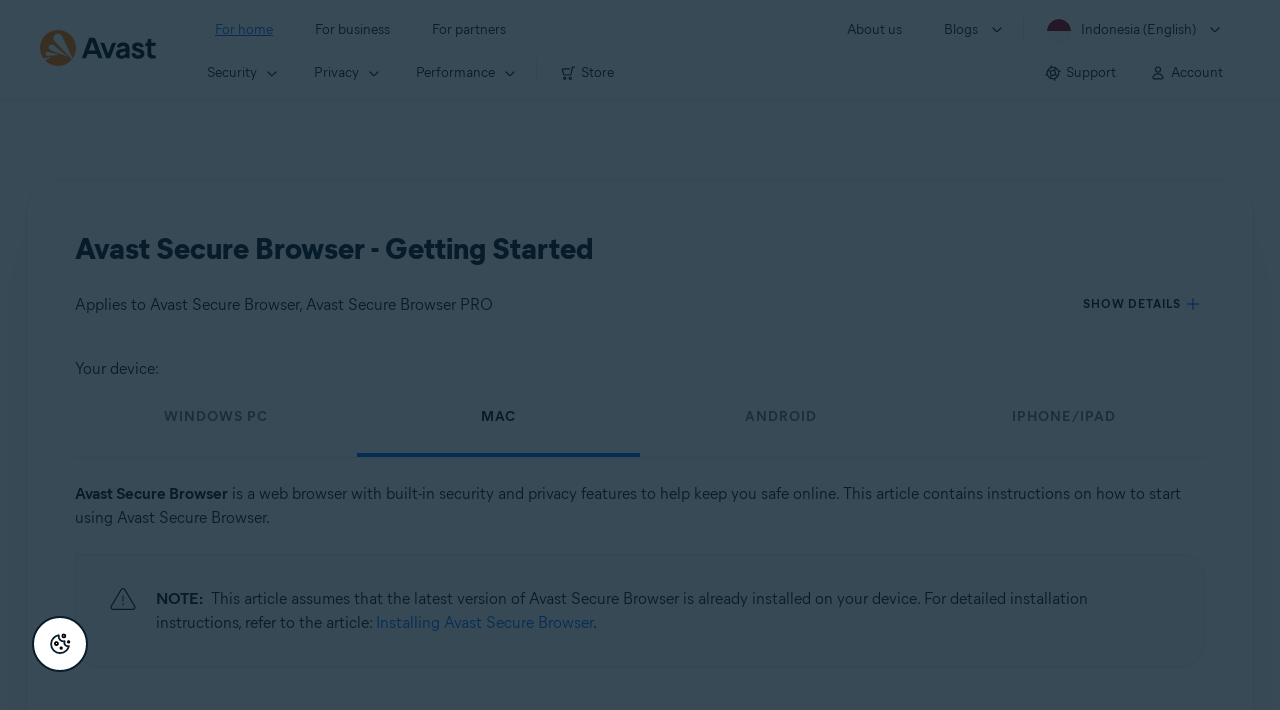

--- FILE ---
content_type: text/html;charset=UTF-8
request_url: https://support.avast.com/en-id/article/17/?option=mac
body_size: 59692
content:

<!DOCTYPE HTML>
<html lang="en_US" lang="en">
    <head>
<script src="/static/111213/js/perf/stub.js" type="text/javascript"></script><script src="/faces/a4j/g/3_3_3.Finalorg.ajax4jsf.javascript.AjaxScript?rel=1763755406000" type="text/javascript"></script><script src="/jslibrary/1752551382258/ui-sfdc-javascript-impl/SfdcCore.js" type="text/javascript"></script><script src="/jslibrary/1746634855258/sfdc/IframeThirdPartyContextLogging.js" type="text/javascript"></script><script src="/resource/1744102234000/avast_resources/js/jquery-3.6.1.min.js" type="text/javascript"></script><script src="/static/111213/js/picklist4.js" type="text/javascript"></script><script src="/jslibrary/1686615502258/sfdc/VFState.js" type="text/javascript"></script><link class="user" href="/resource/1744102234000/avast_resources/style/avast_css_core.min.css" rel="stylesheet" type="text/css" /><link class="user" href="/resource/1744102234000/avast_resources/style/avast_css_article.min.css" rel="stylesheet" type="text/css" /><link class="user" href="/resource/1748518006000/avast_automation_resources/css/header.css" rel="stylesheet" type="text/css" /><script src="/jslibrary/1647410351258/sfdc/NetworkTracking.js" type="text/javascript"></script><script>try{ NetworkTracking.init('/_ui/networks/tracking/NetworkTrackingServlet', 'network', '066b0000001WOan'); }catch(x){}try{ NetworkTracking.logPageView();}catch(x){}</script><script>(function(UITheme) {
    UITheme.getUITheme = function() { 
        return UserContext.uiTheme;
    };
}(window.UITheme = window.UITheme || {}));</script><meta HTTP-EQUIV="PRAGMA" CONTENT="NO-CACHE" />
<meta HTTP-EQUIV="Expires" content="Mon, 01 Jan 1990 12:00:00 GMT" /><span id="j_id0:j_id2:j_id3:j_id6">
       <script data-script-info="CHEQ Cookie Consent -- Brand: Avast -- Script Type: DEV" src="https://nexus.ensighten.com/symantec/avast_web/Bootstrap.js"></script></span>
    
    <script>
        window.sdl = window.sdl || [];

        window.addEventListener("error", function(e){
            sdl.push({
                system: {
                    error: {
                        code: "",
                        message: e.lineno + " (" + e.colno + ") - " + e.message,
                        type: "script",
                        description: e.filename
                    }
                },
                event: "system.error"
            });
        });
    </script>
    <script src="/resource/1744102234000/avast_resources/js/sdl.min.js"></script>
        <title>How to use Avast Secure Browser | Avast</title>

    
    <script src="/resource/1744102234000/avast_resources/js/avast.min.js"></script>
    
    <script src="/resource/1713355349000/QualtricsJSAvast"></script>
    

    <meta content="text/html; charset=UTF-8" http-equiv="Content-Type" />
    <meta content="width=device-width, initial-scale=1.0" name="viewport" />
    <meta content="telephone=no" name="format-detection" />

    <meta content="Learn how to use Avast Secure Browser." name="description" />

    
    <meta content="HC-BQFzo6kzQvIaSeSqThgPgILFxvWov4MciSVYc9v0" name="google-site-verification" />

    
    <meta content="Avast Secure Browser - Getting Started | Official Avast Support" property="og:title" />
    <meta content="Learn how to use Avast Secure Browser." property="og:description" />
    <meta content="/resource/1744102234000/avast_resources/img/avast-logo-social.webp" property="og:image" />

    
        
    <meta content="default-src 'self'; script-src 'self' 'unsafe-eval' 'unsafe-inline' https://static.lightning.force.com/swe34/auraFW/javascript/ZzhjQmRxMXdrdzhvS0RJMG5qQVdxQTdEcXI0cnRHWU0zd2xrUnFaakQxNXc5LjMyMC4y/aura_prod.js https://b.static.lightning.force.com/swe2s.sfdc-cehfhs/auraFW/javascript/VFJhRGxfRlFsN29ySGg2SXFsaUZsQTFLcUUxeUY3ZVB6dE9hR0VheDVpb2cxMy4zMzU1NDQzMi4yNTE2NTgyNA/aura_prod.js https://b.static.lightning.force.com/swe2s.sfdc-cehfhs/auraFW/javascript/THl4S21tS3lfX1VPdk83d1ZYQXI4UUo4d1c2djVyVVc3NTc1a1lKNHV4S3cxMy4zMzU1NDQzMi4yNTE2NTgyNA/aura_prod.js  https://static.lightning.force.com/swe2s.sfdc-cehfhs/auraFW/javascript/c1ItM3NYNWFUOE5oQkUwZk1sYW1vQWg5TGxiTHU3MEQ5RnBMM0VzVXc1cmcxMS4zMjc2OC4z/aura_prod.js https://static.lightning.force.com/swe34.sfdc-cehfhs/auraFW/javascript/c1ItM3NYNWFUOE5oQkUwZk1sYW1vQWg5TGxiTHU3MEQ5RnBMM0VzVXc1cmcxMS4zMjc2OC4z/aura_prod.js https://static.lightning.force.com/swe34.sfdc-cehfhs/auraFW/javascript/eUNJbjV5czdoejBvRlA5OHpDU1dPd1pMVExBQkpJSlVFU29Ba3lmcUNLWlE5LjMyMC4y/aura_prod.js https://znb3hblkjhhpwrz9k-gendigital.siteintercept.qualtrics.com/ https://siteintercept.qualtrics.com/ https://*.salesforceliveagent.com/ https://*.ensighten.com/ https://static3.avast.com/  https://avast.my.site.com/ https://avast.my.salesforce-sites.com/ https://*.avast.com/ https://nortonlifelock.egain.cloud https://*.google-analytics.com   https://*.googletagmanager.com/ https://*.analytics-egain.com/ https://www.gstatic.com/ https://www.google.com     https://enable.customerjourney.com/ https://cdn.cookielaw.org/; object-src 'self' https://*.salesforceliveagent.com https://avast.my.site.com    https://avast.my.salesforce-sites.com https://*.avast.com; style-src 'self' 'unsafe-inline' https://*.salesforceliveagent.com https://avast.my.site.com https://avast.my.salesforce-sites.com https://*.avast.com; img-src 'self' data:  https://avast.file.force.com https://siteintercept.qualtrics.com/ https://*.salesforceliveagent.com https://avast.my.site.com https://avast.my.salesforce-sites.com https://*.avast.com https://cdn.cookielaw.org https://*.google-analytics.com https://*.googletagmanager.com https://www.google.com  https://*.google.com  https://*.google.ad  https://*.google.ae  https://*.google.com.af  https://*.google.com.ag  https://*.google.al  https://*.google.am  https://*.google.co.ao  https://*.google.com.ar  https://*.google.as  https://*.google.at  https://*.google.com.au  https://*.google.az  https://*.google.ba  https://*.google.com.bd  https://*.google.be  https://*.google.bf  https://*.google.bg  https://*.google.com.bh  https://*.google.bi  https://*.google.bj  https://*.google.com.bn  https://*.google.com.bo  https://*.google.com.br  https://*.google.bs  https://*.google.bt  https://*.google.co.bw  https://*.google.by  https://*.google.com.bz  https://*.google.ca  https://*.google.cd  https://*.google.cf  https://*.google.cg  https://*.google.ch  https://*.google.ci  https://*.google.co.ck  https://*.google.cl  https://*.google.cm  https://*.google.cn  https://*.google.com.co  https://*.google.co.cr  https://*.google.com.cu  https://*.google.cv  https://*.google.com.cy  https://*.google.cz  https://*.google.de  https://*.google.dj  https://*.google.dk  https://*.google.dm  https://*.google.com.do  https://*.google.dz  https://*.google.com.ec  https://*.google.ee  https://*.google.com.eg  https://*.google.es  https://*.google.com.et  https://*.google.fi  https://*.google.com.fj  https://*.google.fm  https://*.google.fr  https://*.google.ga  https://*.google.ge  https://*.google.gg  https://*.google.com.gh  https://*.google.com.gi  https://*.google.gl  https://*.google.gm  https://*.google.gr  https://*.google.com.gt  https://*.google.gy  https://*.google.com.hk  https://*.google.hn  https://*.google.hr  https://*.google.ht  https://*.google.hu  https://*.google.co.id  https://*.google.ie  https://*.google.co.il  https://*.google.im  https://*.google.co.in  https://*.google.iq  https://*.google.is  https://*.google.it  https://*.google.je  https://*.google.com.jm  https://*.google.jo  https://*.google.co.jp  https://*.google.co.ke  https://*.google.com.kh  https://*.google.ki  https://*.google.kg  https://*.google.co.kr  https://*.google.com.kw  https://*.google.kz  https://*.google.la  https://*.google.com.lb  https://*.google.li  https://*.google.lk  https://*.google.co.ls  https://*.google.lt  https://*.google.lu  https://*.google.lv  https://*.google.com.ly  https://*.google.co.ma  https://*.google.md  https://*.google.me  https://*.google.mg  https://*.google.mk  https://*.google.ml  https://*.google.com.mm  https://*.google.mn  https://*.google.com.mt  https://*.google.mu  https://*.google.mv  https://*.google.mw  https://*.google.com.mx  https://*.google.com.my  https://*.google.co.mz  https://*.google.com.na  https://*.google.com.ng  https://*.google.com.ni  https://*.google.ne  https://*.google.nl  https://*.google.no  https://*.google.com.np  https://*.google.nr  https://*.google.nu  https://*.google.co.nz  https://*.google.com.om  https://*.google.com.pa  https://*.google.com.pe  https://*.google.com.pg  https://*.google.com.ph  https://*.google.com.pk  https://*.google.pl  https://*.google.pn  https://*.google.com.pr  https://*.google.ps  https://*.google.pt  https://*.google.com.py  https://*.google.com.qa  https://*.google.ro  https://*.google.ru  https://*.google.rw  https://*.google.com.sa  https://*.google.com.sb  https://*.google.sc  https://*.google.se  https://*.google.com.sg  https://*.google.sh  https://*.google.si  https://*.google.sk  https://*.google.com.sl  https://*.google.sn  https://*.google.so  https://*.google.sm  https://*.google.sr  https://*.google.st  https://*.google.com.sv  https://*.google.td  https://*.google.tg  https://*.google.co.th  https://*.google.com.tj  https://*.google.tl  https://*.google.tm  https://*.google.tn  https://*.google.to  https://*.google.com.tr  https://*.google.tt  https://*.google.com.tw  https://*.google.co.tz  https://*.google.com.ua  https://*.google.co.ug  https://*.google.co.uk  https://*.google.com.uy  https://*.google.co.uz  https://*.google.com.vc  https://*.google.co.ve  https://*.google.co.vi  https://*.google.com.vn  https://*.google.vu  https://*.google.ws  https://*.google.rs  https://*.google.co.za  https://*.google.co.zm  https://*.google.co.zw  https://*.google.cat; frame-src 'self' https://www.googletagmanager.com https://gendigital.qualtrics.com https://*.salesforceliveagent.com https://avast.my.site.com https://www.google.com https://avast.my.salesforce-sites.com https://*.avast.com https://*.avg.com https://www.gstatic.com/ https://*.g.doubleclick.net https://*.analytics.google.com https://www.google.com https://*.analytics-egain.com https://*.sandbox.my.salesforce-sites.com https://*.avast.com https://fonts.gstatic.com/;  connect-src 'self' https://siteintercept.qualtrics.com/ https://*.salesforceliveagent.com https://avast.my.site.com https://avast.my.salesforce-sites.com https://*.avast.com https://nortonlifelock.egain.cloud https://cdn.cookielaw.org https://*.ensighten.com https://*.google-analytics.com https://analytics.google.com https://*.analytics.google.com https://*.googletagmanager.com https://*.g.doubleclick.net https://www.google.com https://*.analytics-egain.com https://enable.customerjourney.com/  https://*.google.com https://*.google.ad  https://*.google.ae  https://*.google.com.af  https://*.google.com.ag  https://*.google.al  https://*.google.am  https://*.google.co.ao  https://*.google.com.ar  https://*.google.as  https://*.google.at  https://*.google.com.au  https://*.google.az  https://*.google.ba  https://*.google.com.bd  https://*.google.be  https://*.google.bf  https://*.google.bg  https://*.google.com.bh  https://*.google.bi  https://*.google.bj  https://*.google.com.bn  https://*.google.com.bo  https://*.google.com.br  https://*.google.bs  https://*.google.bt  https://*.google.co.bw  https://*.google.by  https://*.google.com.bz  https://*.google.ca  https://*.google.cd  https://*.google.cf  https://*.google.cg  https://*.google.ch  https://*.google.ci  https://*.google.co.ck  https://*.google.cl  https://*.google.cm  https://*.google.cn  https://*.google.com.co  https://*.google.co.cr  https://*.google.com.cu  https://*.google.cv  https://*.google.com.cy  https://*.google.cz  https://*.google.de  https://*.google.dj  https://*.google.dk  https://*.google.dm  https://*.google.com.do  https://*.google.dz  https://*.google.com.ec  https://*.google.ee  https://*.google.com.eg  https://*.google.es  https://*.google.com.et  https://*.google.fi  https://*.google.com.fj  https://*.google.fm  https://*.google.fr  https://*.google.ga  https://*.google.ge  https://*.google.gg  https://*.google.com.gh  https://*.google.com.gi  https://*.google.gl  https://*.google.gm  https://*.google.gr  https://*.google.com.gt  https://*.google.gy  https://*.google.com.hk  https://*.google.hn  https://*.google.hr  https://*.google.ht  https://*.google.hu  https://*.google.co.id  https://*.google.ie  https://*.google.co.il  https://*.google.im  https://*.google.co.in  https://*.google.iq  https://*.google.is  https://*.google.it  https://*.google.je  https://*.google.com.jm  https://*.google.jo  https://*.google.co.jp  https://*.google.co.ke  https://*.google.com.kh  https://*.google.ki  https://*.google.kg  https://*.google.co.kr  https://*.google.com.kw  https://*.google.kz  https://*.google.la  https://*.google.com.lb  https://*.google.li  https://*.google.lk  https://*.google.co.ls  https://*.google.lt  https://*.google.lu  https://*.google.lv  https://*.google.com.ly  https://*.google.co.ma  https://*.google.md  https://*.google.me  https://*.google.mg  https://*.google.mk  https://*.google.ml  https://*.google.com.mm  https://*.google.mn  https://*.google.com.mt  https://*.google.mu  https://*.google.mv  https://*.google.mw  https://*.google.com.mx  https://*.google.com.my  https://*.google.co.mz  https://*.google.com.na  https://*.google.com.ng  https://*.google.com.ni  https://*.google.ne  https://*.google.nl  https://*.google.no  https://*.google.com.np  https://*.google.nr  https://*.google.nu  https://*.google.co.nz  https://*.google.com.om  https://*.google.com.pa  https://*.google.com.pe  https://*.google.com.pg  https://*.google.com.ph  https://*.google.com.pk  https://*.google.pl  https://*.google.pn  https://*.google.com.pr  https://*.google.ps  https://*.google.pt  https://*.google.com.py  https://*.google.com.qa  https://*.google.ro  https://*.google.ru  https://*.google.rw  https://*.google.com.sa  https://*.google.com.sb  https://*.google.sc  https://*.google.se  https://*.google.com.sg  https://*.google.sh  https://*.google.si  https://*.google.sk  https://*.google.com.sl  https://*.google.sn  https://*.google.so  https://*.google.sm  https://*.google.sr  https://*.google.st  https://*.google.com.sv  https://*.google.td  https://*.google.tg  https://*.google.co.th  https://*.google.com.tj  https://*.google.tl  https://*.google.tm  https://*.google.tn  https://*.google.to  https://*.google.com.tr  https://*.google.tt  https://*.google.com.tw  https://*.google.co.tz  https://*.google.com.ua  https://*.google.co.ug  https://*.google.co.uk  https://*.google.com.uy  https://*.google.co.uz  https://*.google.com.vc  https://*.google.co.ve  https://*.google.co.vi  https://*.google.com.vn  https://*.google.vu  https://*.google.ws  https://*.google.rs  https://*.google.co.za  https://*.google.co.zm  https://*.google.co.zw  https://*.google.cat" http-equiv="Content-Security-Policy" />

    <link href="/resource/1631772097000/AVAST_fav_icon" rel="icon" type="image/svg+xml" />

    <meta content="HDvQENtB3klaadSqitR6HB5oN6t2gzFY-aT5vaRSdkQ" name="google-site-verification" />
        <link href="https://support.avast.com/en-id/article/use-secure-browser/" rel="canonical" />
                <link href="https://support.avast.com/en-us/article/use-secure-browser/" hreflang="en-us" rel="alternate" />
                <link href="https://support.avast.com/en-ca/article/use-secure-browser/" hreflang="en-ca" rel="alternate" />
                <link href="https://support.avast.com/en-gb/article/use-secure-browser/" hreflang="en-gb" rel="alternate" />
                <link href="https://support.avast.com/en-au/article/use-secure-browser/" hreflang="en-au" rel="alternate" />
                <link href="https://support.avast.com/en-za/article/use-secure-browser/" hreflang="en-za" rel="alternate" />
                <link href="https://support.avast.com/en-ae/article/use-secure-browser/" hreflang="en-ae" rel="alternate" />
                <link href="https://support.avast.com/en-id/article/use-secure-browser/" hreflang="en-id" rel="alternate" />
                <link href="https://support.avast.com/en-in/article/use-secure-browser/" hreflang="en-in" rel="alternate" />
                <link href="https://support.avast.com/en-my/article/use-secure-browser/" hreflang="en-my" rel="alternate" />
                <link href="https://support.avast.com/en-nz/article/use-secure-browser/" hreflang="en-nz" rel="alternate" />
                <link href="https://support.avast.com/en-ph/article/use-secure-browser/" hreflang="en-ph" rel="alternate" />
                <link href="https://support.avast.com/en-sg/article/use-secure-browser/" hreflang="en-sg" rel="alternate" />
                <link href="https://support.avast.com/fr-fr/article/use-secure-browser/" hreflang="fr-fr" rel="alternate" />
                <link href="https://support.avast.com/fr-ca/article/use-secure-browser/" hreflang="fr-ca" rel="alternate" />
                <link href="https://support.avast.com/fr-be/article/use-secure-browser/" hreflang="fr-be" rel="alternate" />
                <link href="https://support.avast.com/fr-ch/article/use-secure-browser/" hreflang="fr-ch" rel="alternate" />
                <link href="https://support.avast.com/cs-cz/article/use-secure-browser/" hreflang="cs-cz" rel="alternate" />
                <link href="https://support.avast.com/cs-sk/article/use-secure-browser/" hreflang="cs-sk" rel="alternate" />
                <link href="https://support.avast.com/de-de/article/use-secure-browser/" hreflang="de-de" rel="alternate" />
                <link href="https://support.avast.com/de-ch/article/use-secure-browser/" hreflang="de-ch" rel="alternate" />
                <link href="https://support.avast.com/es-es/article/use-secure-browser/" hreflang="es-es" rel="alternate" />
                <link href="https://support.avast.com/es-ar/article/use-secure-browser/" hreflang="es-ar" rel="alternate" />
                <link href="https://support.avast.com/es-cl/article/use-secure-browser/" hreflang="es-cl" rel="alternate" />
                <link href="https://support.avast.com/es-co/article/use-secure-browser/" hreflang="es-co" rel="alternate" />
                <link href="https://support.avast.com/es-us/article/use-secure-browser/" hreflang="es-us" rel="alternate" />
                <link href="https://support.avast.com/es-mx/article/use-secure-browser/" hreflang="es-mx" rel="alternate" />
                <link href="https://support.avast.com/it-it/article/use-secure-browser/" hreflang="it-it" rel="alternate" />
                <link href="https://support.avast.com/ru-ru/article/use-secure-browser/" hreflang="ru-ru" rel="alternate" />
                <link href="https://support.avast.com/ru-ua/article/use-secure-browser/" hreflang="ru-ua" rel="alternate" />
                <link href="https://support.avast.com/ru-kz/article/use-secure-browser/" hreflang="ru-kz" rel="alternate" />
                <link href="https://support.avast.com/nl-nl/article/use-secure-browser/" hreflang="nl-nl" rel="alternate" />
                <link href="https://support.avast.com/nl-be/article/use-secure-browser/" hreflang="nl-be" rel="alternate" />
                <link href="https://support.avast.com/pl-pl/article/use-secure-browser/" hreflang="pl-pl" rel="alternate" />
                <link href="https://support.avast.com/pt-br/article/use-secure-browser/" hreflang="pt-br" rel="alternate" />
                <link href="https://support.avast.com/pt-pt/article/use-secure-browser/" hreflang="pt-pt" rel="alternate" />
                <link href="https://support.avast.com/ja-jp/article/use-secure-browser/" hreflang="ja-jp" rel="alternate" />
            <link href="https://support.avast.com/en-us/article/use-secure-browser/" hreflang="x-default" rel="alternate" />

    
    <link crossorigin="anonymous" href="https://www.google-analytics.com/" rel="preconnect" />
    <link crossorigin="anonymous" href="https://www.googletagmanager.com/" rel="preconnect" />

    
    <script>(function (w, d, s, l, i) {            
w[l] = w[l] || []; w[l].push({                
'gtm.start':
                    new Date().getTime(), event: 'gtm.js'            
}); var f = d.getElementsByTagName(s)[0],
                j = d.createElement(s), dl = l != 'dataLayer' ? '&l=' + l : ''; j.async = true; j.src =
                    'https://www.googletagmanager.com/gtm.js?id=' + i + dl; f.parentNode.insertBefore(j, f);
        })(window, document, 'script', 'sdl', 'GTM-WPC6R3K');</script>
    

    <script>
        sdl.push({
            session: {
                countryCode: "ID",
                secChUa: function () { return navigator.userAgentData !== undefined && navigator.userAgentData.brands.length > 0 ? navigator.userAgentData.brands : [] }(),
                platform: 'MAC_OS',
                mobile: 'false'
            },
            server: {
                provider: "Salesforce",
                platform: "web",
                env: "prod",
                dataCenter: "-",
                sdlVersion: "2021-05-05/v1"
            },
        });

        var a = new URLSearchParams(window.location.search)

        const kbParams = (function (data) {

            var result = 'no categories selected';
            try {

                if (Array.isArray(data) === false || data.length === 0) return ''; // Check if the received data is in array and if 
                const resultObj = {
                    'xm_journey': 'N/A',
                    'product': 'N/A',
                    'article_type': 'N/A',
                    'user_group': 'N/A'
                }; // default

                const dataCategories = {
                    'xm_journey': [],
                    'product': [],
                    'article_type': [],
                    'user_group': []
                }
                data.forEach(category => {

                    if (category.length < 2) return; // Ignore if first element is not 'Data Categories' or the array length is less
                    const key = category[0].toLowerCase().replace(/\s+/g, '_'); // Format key
                    category.shift()
                    dataCategories[key].push(category)
                });


                for (var cat in dataCategories) {

                    var firstCategory = ''
                    var br = 1
                    dataCategories[cat].forEach(dataCategory => {
                        if (br === 0) return
                        if (dataCategory.length === 1 || dataCategory.length === 2) {
                            if (dataCategory.length == 2) {
                                if (!firstCategory || (firstCategory && dataCategory[0].indexOf(firstCategory) > -1)) {
                                    resultObj[cat] = dataCategory.join(' > ')
                                    br = 0
                                }
                            } else {
                                firstCategory = dataCategory[0]
                                resultObj[cat] = dataCategory[0]
                            }
                        }

                    })
                }

                result = resultObj['xm_journey'] + '--' + resultObj['product'] + '--' + resultObj['article_type'] + '--' + resultObj['user_group'];
                return result;
            } catch (err) {
                return 'categorization failed'
            }


        })([['Product', 'Browser Protection', 'Secure/Private Browser'], ['XM Journey', 'Onboard & Use', 'Feature Usage'], ['Article Type', 'Instructional', 'Get started']])


        sdl.push({
            event: "screen",
            screen: {
                location: {
                    url: window.location.search ? function (a) {
                        for (var b = ["ASWPARAM", "aswparam", "_ga"], c = 0; c < b.length; c++) a["delete"](b[c]);
                        return window.location.host + window.location.pathname + "?" + a.toString()
                    }(a) : window.location.host + window.location.pathname,
                    woParams: window.location.host + window.location.pathname,
                    protocol: window.location.protocol.replace(":", ""),
                    path: window.location.pathname,
                    hostname: 'support.avast.com',
                    hash: window.location.hash,
                    params: window.location.search ? Object.fromEntries(a) : {}
                },
                locale: 'en-id',
                screenCategory: 'support',
                title: document.title,
                type: 'support Article'.toLowerCase(),
                name: 'use-secure-browser',
                lineOfBusiness: 'Consumer',
                screenId: '',
                kbCategories: {
                        brand: ''.includes(';')
                            ? ''.split(';').map(p => p.trim())
                            : [''],
                        userjourney: '',
                        platforms: ''.includes(';')
                            ? ''.split(';').map(p => p.trim())
                            : [''],
                        subscription: ''.includes(';')
                            ? ''.split(';').map(p => p.trim())
                            : [''],
                        "categories": kbParams
                }
            }
        });
        if (true) {
            function removeUnwantedParamsFromLink(a) {
                var b = window.location.hash,
                    c = new URL(a),
                    d = new URLSearchParams(c.search),
                    e = ["ASWPARAM", "aswparam", "_ga"];
                c.search = "";
                for (var f = c.toString().split("#")[0], g = 0; g < e.length; g++) d["delete"](e[g]);
                return f + "?" + d.toString() + b
            }

            window.addEventListener('DOMContentLoaded', (event) => {
                var elements = document.querySelectorAll('a.dl.external-link');
                for (var i = 0; i < elements.length; i++) {
                    elements[i].addEventListener('click', function (event) {
                        sdl.push({
                            "user": {
                                "download": {
                                    "products": [
                                        {
                                            campaign: '',
                                            campaignMarker: '',
                                            sku: '',
                                            maintenance: 0,
                                            seats: 1,
                                            quantity: 1,
                                            currencyCode: "USD",
                                            category: "Consumer",
                                            price: 0,
                                            tax: 0,
                                            brand: "avast",
                                            link: removeUnwantedParamsFromLink(event.target.href),
                                            offerType: "download",
                                            localPrice: 0,
                                            localTax: 0
                                        }
                                    ]
                                }
                            },
                            "event": "user.download.products"
                        });
                    });
                }
            });
        }
    </script>

    
    <script>
    /*! Declare GTM dataLayer */
    window.dataLayer = window.dataLayer || [];
    /*! Dimensions to dataLayer */
    dataLayer.push({
        'contentLocale': 'en-id', // Replace with correct language locale
        'pageName': 'Avast Support',
        'contentGroup': '(other)',
  "articleProductCategory" : [ "Avast Secure Browser", "Avast Secure Browser for Mac" ],
  "articleType" : [ "Basic Usage" ]

    });
    </script>
        
    
    <script>(function(w,d,s,l,i){w[l]=w[l]||[];w[l].push({'gtm.start':
    new Date().getTime(),event:'gtm.js'});var f=d.getElementsByTagName(s)[0],
    j=d.createElement(s),dl=l!='dataLayer'?'&l='+l:'';j.async=true;j.src=
    'https://www.googletagmanager.com/gtm.js?id='+i+dl;f.parentNode.insertBefore(j,f);
    })(window,document,'script','dataLayer','GTM-K6Z7XWM');</script>
    

    <script type="application/ld+json">
        {
            "@context": "https://schema.org",
            "@type": "Organization",
            "url": "https://www.avast.com/",
            "logo": "/resource/1744102234000/avast_resources/img/avast-logo-social.webp"
        }
    </script>
     <body>
          <div id="ZN_b3HblKJHhPwrz9k"></div>
    </body>
        
        <link crossorigin="anonymous" href="https://static.avast.com" rel="preconnect" />
        
        <script src="/resource/1744102234000/avast_resources/js/article-scripts.min.js"></script>
    </head>
    <body class="en-id first-menu-for-home">
<form id="j_id0:j_id40" name="j_id0:j_id40" method="post" action="/avast_article" enctype="application/x-www-form-urlencoded">
<input type="hidden" name="j_id0:j_id40" value="j_id0:j_id40" />
<script id="j_id0:j_id40:j_id41" type="text/javascript">anchorToCtrl=function(anchorParam){A4J.AJAX.Submit('j_id0:j_id40',null,{'similarityGroupingId':'j_id0:j_id40:j_id41','oncomplete':function(request,event,data){hideLoadingbarOnBackendIsDone();},'parameters':{'anchorParam':(typeof anchorParam!='undefined'&&anchorParam!=null)?anchorParam:'','j_id0:j_id40:j_id41':'j_id0:j_id40:j_id41'} } )};
</script><span id="j_id0:j_id40:dummyPanel"></span><div id="j_id0:j_id40:j_id502"></div>
</form><span id="ajax-view-state-page-container" style="display: none"><span id="ajax-view-state" style="display: none"><input type="hidden"  id="com.salesforce.visualforce.ViewState" name="com.salesforce.visualforce.ViewState" value="i:AAAAWXsidCI6IjAwRGIwMDAwMDAwWjNTZiIsInYiOiIwMkcwTjAwMDAwMExYYUwiLCJhIjoidmZlbmNyeXB0aW9ua2V5IiwidSI6IjAwNWIwMDAwMDA2cXBMTyJ9PzOsXvcHi+pU3bEbOUJZfsXynf3VJ47dsDsJCwAAAZrClq3HgF6UleQYpJBqxm/jN28QOiwyxyaqDERvw038FXoyzhvHYy8lNCJNIf7l3eKPydnu/A82zVA+/huqZuzmzUKktmysojJMOsLGXLcC9QxFvyaBPKWIKq6/IMf9FTIBxzwL/pyZdGMRG28TBWqO2kDCsIZgIk+IKt0Ed5RoCfD14QHm8Bfm6no69BqKLGSefa53zaKeVt4jeR30+C0++4kf9zYTaQsILQqphzPslHaNpabM17pMQkyYwUcojGOURVYK8mXN5Vlj82fGrMr4NDx4qyLcjC8tKJuyBZycfMViTtdGg09SvEj59dmR95+8nLsrzwjm/2P8kHRA0RCCPxog2bFOe57fmtQFKvWoAFykBvkBjtevwa5F9gtBqxMjXzGkL0+PFqRfvsUDenqXqbSblq+gVEQuSe82cpLJHX7hxEjxrZopSK4ppldWCxK+B7MCk1YrGMq5sbqTO2FUX5CVEtgHUcE/rEYPrjBw6UlaPRLyalmHgVAnmQ3EDozoiknHM9pyXwJS9IjQCElY5Xo7QqeRHDX9sLSqbJ+zzd99phiWRX5Ivm/8eNiSNIIA545Ei7WURwNT9xtck1FPPONWm0qz7xFTYPrAdy71uCpkx5xRhdOH9AjnZSxEYNSMPPJnaYe4aW3Q8vFKQC1I9sFOv+KlfZ2jM78H81nAOCpua7nRGNRby9xuAs7kG1Aic0Ha/2wtHzS7GNhGvI5r17m30mf7ZUflVjKHKw+dHI/o0peCyQ0TRbjuIaPJF3QdNfNyfVDhdUd8wJ9SmEq0KX7QKxhJrnc4ft17OqbChD+ex9Oj0IAS37FeA/LNFzGnppOGyeYtI7mKjT8jaLs4SKPNDe6EFb5eHclW8nWxbH9O3xTBfRf3T9j/qZD0CrIYPRAZFNiX6VyfcBUjuR/RYwODTyDMsydslgbDV6BeBfchD3H8+IwqsYGvb0HtrCI+LTHu/liLcb7warVJiSbPr0P08F738Z79ilRdqiLXICTtihqawvvwGNkpFk+n8C/2T3DYzVQefn4YrxipD7H0YuLBEGpkL1y6Oq6LPwUavx8jOPfXfDneBUixGiaP3e89ga15c+u1uC6FbHAKvwufr6g45zmkymLSas9/5+t3fAPa0K0v/mvsVGU8lObLtAQ0dpfOovf71U6gCves7PF9GfjXJB+9Nioc2HqRpwFzBxKRAyTmHcEc+lxRuyrZUJHGKWnP2cx4DAFHuavX6iEYJLUZfM0agqhLjmRYC5yZR7ZpXWdLwtErK1y3fjP+rA64KaDe37UbCGsJAiyNmwN1yooG3o3lRadhuOTkHC/AVRieogOWjTkMNQEfuyTCIViqVAGEDAPXbYX8mdzL+UlOLh4CMj6DHxtgPB5bW77XAJp121oDiAAHJ5vTTZSW9zuWfLXs+7E2GghQqEWCb7O5ovzvJziAOeXwiTY7pwsCAEwJTfUlbbyk/umkND3eUPu+oh+1gbUkwFkxgOqWmFMxrl/WaW0oZvz8qYgBoJOGRmdiDlRo/qjtvm0wjEaknynxRhuC6SIurcehgHGhuNm9Ocso6i8THlJ3OP4UERB5GZ0ZH2ost3BTX0nrjlek5EPkXxRVsWyH6rpWgIkD46yUdJxO28XFdKufwS+uR5arf1XpuN4eTGVt2RgF9JG/wR8SgcmrxGEc14MNtOjEo1FmKPDGlv3Ddpc9Do/vD3jy6pwP0wZ/TskzNAABD5wC5FyfRuxf2QM5A0t4xSIlnjEeF7dxJFT3fZtPGqu58guWiUwGB07r/x462KMwJIqIE8G/PAQV1ZEjDNUDnq+Cb9tBO5GVjQ2dFnFH+F3obAQAOdkKYhgO1BYR7D4n7WAThbfW+5+sQGxvDAiGTwFu1LKmCLHjK0xybwvvpw4aKUterTmnlvyJcsNzu65zK1kDjs9xzlj2VkTa2sxpLBby/KNgmM/271umWB7WZm0Ez6EhUu97H5BkRaUjg2Pr6utMESVHhPZEsGV5XWNg8+a37g0vh38DP73WLNJeP7Rjnoiv6uH1c/BIGFpSvddqpwehH0JIYZS9LY1uG+hTTnBYV6+xipN+rGY0NkfHDnQTz2JHtkt/len/QGwB+LAaR9Z2g5yUa6QrIf/erDoZpmltB2zPhoWZ2cPFD4iMiaiENy0mrthkVuVOye6fn+iUElVarVVlMnLP5wMltiHHTNQQySar4YTQqkuFKId/NE2zzcKfrfrmCSD16Q3xkva2gwsuSzYfuHrp7KeCwu00udFCitwwq6fi5nhXvQQuRBRx3qmRuonVhm1JMGbxw36fB+CZLQSfrdwNH5JbqnyQ1e++sgRkyx5Uh1sm34g+oTZeOdqBu/[base64]/82fv+m7bc7vzoTb+QWyAe7A2n3ViuxfZ+GXrTLDtsO8rpUOOKAvqHAKujSrnsJPj7qjczWTsLeNYUCmIPs2RMI1+IF8ujXHAfmaS7rlJ4FOCIuYnfE6Y4pS7YSfj/I+kRYLUe2srsQFpHHMb/q5SaG1UnxcmY94Xeiu8PjSoueR8so4Md6I713aMg1TIEVf9UrHHKwyNNapuEYlMMkYVLjpbG5Z+B1rO1nsbcz/C5RxD/[base64]/KMrasRHE6UAiX/lzB0l6k0WpYN81ZN/16Fx+ueegc0N7YdHr2az+SavKWNZXDDtbno/hvr/DbsqK1VFjBOTsrHNp8rnXFSKitrRl1HBBUcYuBq6EP/Ai4P/QiboXd0o3WVlXFMfHpHwDqWWUNg6QMxjyOfbM7lhguFXoSIsOuAEBJvZ9YRhGhnjfOomge19BknZqrq2QESnMHkPuuYYS0DYEFEPBmZXBmSMJgVxXc/lPQilMiKTaj+lHUDt+AxJecX2VGw1IQjgUgXynrpiyK8qrsxLqX5q4equRWBAh5h0Yu2TPdpM399csdoZYdOAApu1TiJRbEHhzMB00O+62CdTKmr/gWUkMqv81DrqHsds3euPnKy0GcNrdGKywH2goHJMnZLt1D+iitemNLGsnz3R3jc1gySvySFj7osZPzOsF55L4tSdfzlyyXyxiny9Dup0ycQgj53+1LaaNc1Me4BVJmLBC7EtmOyUSkfVTumi5I39MZE7zjQdYmVhuC/oGnZ6bNMcvRLZRgsSEdBq533DPCdUSYimj4hyyoLHyStPUnmBeEK7lHO9/nU2rkrlmSPHSvscFvAI9Hjpa38ghwFqjj0nXZAYxu+RSUUANGwn5Rz6gyO40XL2o28gb0UmWp1gUn4LeO933wsae0spFZS3HNMJCXJ+uFkePu7E/1VwjsETLLx6S477JWll/PMwN1Vi9uV4I8PnngQsfdWwCM6eneusn8L0rZTDHAh9LTzR+RpmlaX90wKy82Dca2EKjlKSoqghfQra0rLnlwl4m2driMQLLIaBxFR6eSm9hJ8y/I+N6RVpvkFlDZVZu/Hgk4hpRB3zB/k9zWPJpS7RU+9Rxh3Te1acv0vTxEdz0EaXl/9P86OybLq0VinINCOy7EuAj4rYzLcuD2Lx+y+ucjbgA5/ZexSrDshtqo78nSTUnVJ9kzzeTDgYVmgCuMyryHBxwtOlsNNcyufhmXtCHXNsP1inUVG3ZczW5p4oKIpgDUecyxkukXeD8k/CL58Q4GgJhceua5fMc/X4m1XS6bDFPxg0nsTsyuGDI19InfDot+K5hZXuzUZLYiAbTxEjNxuzdjnsj+6T/6Bytqaa3k/cZPGoOdW9csTBwSWBLB1LHmhsYezJDLTh7eZZpdugLt8ikPr/FNJm3IwTK9JCkUxbWun4NWtgvL3Hx5RztYECPfN0rZmKuQB6sxsrwkbipMEUyzxdmT9KTRXVs9fx3+uefTjPCK6nIo/F47NI9VFv5dN+2l7KiI3VJRbqIpF5a2n0K9WoEFuQuA5jzcMlXwnMQfcDlk7hlnvyWHBJSXL4PMT6poWWvjxjIb/2xyeT6zKtD98C9Nnx5xKiJ9M5OQrinqhH17HdGTv/lliRCBdlI438Um0pI4UhDsXJzLvjz71aAn7VS3GdiSGZ+mVK38i1CeswC/ybHU0rAgkesoJBXNjSJCuDdir6DH7tr1eAwG57R4YYigaGLDsSz3cKE6g4wwpLSQonivBc0COetgMFoadmtSqxMQ2n4t21T6t9WLtqbJ/IsYQqFT2YigsBYX5Ow2ppMWgLf2WyaIum3nuxOYcdme1Nh305kWNScI9OkFhtSxQ2MNYbbnexPIm1nJGQUMW2jzZ5DKll9glvnBxLapFS51TwJ2+dDa9pUQlpaQROhmTdPh3qoqLl5jiDek5fh1e2VX+ABwdAvQbMKKWftJS4fIwG+30mGzQg/dTSvGnbotGKEHNC4NAt38fMR15vj0UaAl7uzHb4k2PQtTbFe+0pdowVcVvNXMx3XtHAWRkDYgGXHFdXfpackEr7fsx0iLvCu7hq9vu8MpxYB/ssMV1Jc4KKAzof4qkvKwXz8kEnNz/9A2coaxURha+fIY8BZ0t4VzaVOxRSQss676Kxt43ELvjHGM10vXCysTgoO16z0nq9tTVT+Lk3LK8yk5Pfr4IKktJZl3lJ0RcuEy0CJZPevNgGK0yXHOuHX6KdzFPdwOcJ/aH1lG77bl1osYOjIciL/inYlG7suUcVOQXFAFD54BjwLSoiFRn1/mqpDJsjQJ3yMznDc6SRj/i/34LbR4J36SvQK4ODZB2mHiBv8bREdE9wFYZtbPdD7EL9Hov0myQJM8onV4o4yaCcxMjc/Kc7ZBT24/6dwazWJE+4GTTu1bBhL0T/7YfNMA/MY6momk5nK7X/0ilg6PZmQx++ihy7TSjasUOYqptaG6NSR9mOlvwGUux+G9AIruGrxwq4KvsgqkfjunxPQeb2Qx5DxNOWThk8KNbU5HRa0vUQsioV3DnXPJHVjo2bHJFNJ9LoBG+b6ktYfqFN/nqO6YlQ4WQ2kePJtOgZEI+SmlkHwrSk7KtcaHRvmpqo5cTqSDLy+r3P0h7cZhhlaMdjXWNPvstEpS3Zw/1ajRgKLU+fZejeHUrB23C8Bo9prMXrAdS9at3iOKvKcV/NYsOKiqBDZXaorYQ4PS3oZEOxq/4FwCYaxMSvsHDSz5OEXyGHVQoeZY8AgrAGszfjQOpj5tcl3Hnny3rokNM7gYHev79/vxPw7btf2qQkRHjj6XvyVg3ECmwCrSqQ2nMweoDUnACgjIYV4GSvXezSY6nU7WCGYoSwDO+mnNLDfBxZzktWHwm3mISXBwWe8Qjxxza3AipL4M2i1vFTKA4/TOUywesEAx1Qz/wwvL3gGKCjQN5WnDwlaet9+vAUn/qXkV0PShdW17mE76COJazM3UkmQ4Z2uJupluX7uieajL8VgDH29fMBHXN38ABkXidPSv5OqfQa2UMrmSWbYI0itYCFr1ff/inLMxx8wmbHkBJMNv5rYSOmnKaXXjZJkKfXKBI0yYGXK9LjPGWWK7M2nXw9ZAnwnX+SZuQR0K7fVyyI4U/rJycp6+yL1IuaAdhUnsLbDvBTSs9IV3lrItWsV8Qv3/YHgR+ksqbkqiVh6FhTU88YHKlkM2xmUTPNRXH2dPHFgcpabmMfx3MewwJXNkpalDlDgpDXe1Od51Am981VILhwDx4lYB5r3E0IdEOtFMie8jDQtr/ifSkmRG2hxVvelhCDJiyvOGVfrw5e1HkPsJazhFbatcuUA/cLYzUJlrRp9cCS2pfDj52df+qctdRjWDP9p8tRoI7MDrBcihMx58Ryz6PE5O6zUDE3vThwyIlCfeWYcvZXPDHAVM2OLNhx4uiXALEDBaUGzW9DEhf/HyjIEqaarDfxBBQYnuhOAdHmyU89f2SrK854yxKMZO1oMeGWVn6VH0xN2ojlj7bN9R2o9Axe0uvyUa7V1OM/cCSZAo8IbyOh4Z8KhEEDTxJ5JzcFDbqZn+yjf9hVZMIX+59LXri9AXIH7nIzMlc6UVcvZ1vuplAOxyxNfZ6qai8M8lNaWrX36wek67yL/[base64]/GxV+GDqXumQuin/d/6NhzxHD0pvqryj8NcrW2kH4hBm0V4btUq6LsDWoBiBMfjKu9h2yZUKMSB4Gt4/y1QBFus8Md9ZJUm8K7T7HbiBMYoRNeo40Oxgdvd8HS+buZa7u4nQmlBVNSu5vIq3oVGa3G+qWFxJ3wbA6BXA9dLcwJNNb5rQO8a40HF3g2wixmhrP54HcP3mf2COrxZB94uc5tCXWspvxjDWdqUEgDqn/mh5QVSjPNi6JpOLh73vfmptA/lVSIyNGJJ56adfSEsppa6Sd9b7zcdQ2ewDkSGBRcXVKqS764fBuI1sogMLWJxc98gcxuWsGjcRUbb5SN65MSCky9I1fh+cC7oQgqajg7F6ZogpFfPeq7cb5MNKXMgfIg3HZgoSY9z9J8k1phAXKGwJ8XC1wir6cR+EjmGl1Q/r9ef5NOMMZI5YruIhrqL2Exk+Us5vTIgtA+PCToXVob2UCIW6AFqO965ygR5aTXMqwPQtB+XY0l/[base64]/tTn7hu8tr/[base64]/g7CgIp6VhZ0I791IyM5ZWZHDrgP2IGuvqrWaN9fvk5bjyoqRfgJUxY9nbwxzTF12/j0ozwSDO9BktiQD9M1L3EHfUKCkhxLf6fp8RK5gcAsk3vw5hRaB05EFry2SoHE9C91+H4Egkmj49ix8RsZFLPp3NCP8zzGqpdbjqA65QpzwBno0/X6sblBQDoMdU98VW7blSUD7RUdLhzvZYkiUBrBGzwMOE8q/5nFd41A23dg+gpBDvoeU7OJf8gYKT/2a0ci7tqDJiR19Fq2YWR/y/RX2Byf3B3x7ZS79waDMipSpoSNoq0pdWK4HhdqP7iIxVfkL4wYKax/0sYRjAcuN9kigMutX3swRLxtRhy6sBURjrsFvPVCGXPunEgLR6Y5uWTzQFhKZHfIafKKwYmeOqAjHinf8vQjuDEMvbsKhQbumTVQ9hQrHb/zn4nVE7WuojgC2+NogPDku/dOeshA5oZ2QwgScEkx6zZXtkBwY8jGgnK6EC3QEUsM8LAc6z/HeH4Su3UxV42VMPGDEKKmGegUHwi/Uj4TrDj8VrnHxDdQs8Ro98qY0HBMGSQUaq2R6piSZGu3FMu8XFVzmP2A9V/l41v1L2DISZfHK5KBEOq7Niiy0kC7bq9+j30yfOFxzFSAgnqmPd/n4idJ8aV6pTvbhGUrcShi3XyRJXToPadotwzsaYMTJBAviSfdVnPc6LGi49XXBtLkyYM3UDQvvcSyE1d9jh87LI4hCwZmlPwdp1dlTdB5aaOq1pqGCaRPhFmGdb+mvZuzPCyUWUtPhMPDQmH4Lbj+I7vdZ/xUmGsnbVhljk4i3UeAL+5ex3Sq1Tikd7ROFJGW4QkAxb351T3FZITwFl2orXLyjAoLRkSsbyqgZZU76dcv/l3v5naKBFIhbgf2O/uJA2xM8JWxxmAJdkXjPdI7PZk1iS41AnqPYeo4SI9Lk9jFfWNPN3s3+pi9e4JYqCPaEbBpQpVwEE73In/wMjzLfwYtCw02+IELI8IV61aU7HqEQ1lRP4r6K5hCq9xTfWAn5yN7SPzjg/gzLGH6pSMZOSkxpjMpeRZoQOFUabIz0Wb5Xwjtgr33B1hyh+nQtHe15nYpVfxWGdWl37tj5Wux/A5fCtHDZ/U9mfrPNnGG+CAVJPZWywZy01jvBtI07Ujf8fZwwgdPXwNkRlFtxkK6rqMHDOakg7DgHioRJBZ5ixmX2xa+aSd79nXoZwhKoVwchBzvAV0bsdbbIEaD43flc/yJbiw7pQlIvPqa9FENZdEjFpLxIHJ80X59hsaZOK+02GPeYMboHvcPIQmS6xq7+8NR49jrPvHhQgtFoUvOXRQimBRm1mU5cKTq+zpf8jgy8Vp65+jhFPlNmsgs15yQ7TdrQ/vsMsjoFP7AuiNFZSDRhQ/2Y3Z/9iXA2UHzifzy228BXpgE2w0VCE8rHu2bXfdx9oXjsNw/j2slUG/lOlNj4/zQmoh96yIgbWQS8hkymiQwzree7DiL0u7+Nby7Ai98hXPXenX9fWNTsATAnQln0uMU2BG4IGUHwNc8uywOT0rXHzIV1sN9aun/UKwsJSEfRgRUCEMG+urDdOswxXfD0/BUtzvRosA4BmdrQa+l/lM65cIfbzkXUGYykPJ1Gik8VMT7HBocz6fOQVSbmCP9/kLhrK9yFNyWDVkJIl7289s+m9I7H5NBQfxd3MZxNprQnTXhq5t+3jkfdIjCp5gmggLaeJrmqaTqRt/xViPRp8pNu3l0eSTHJ5U/SXgMwUXoeFVmM3ITDNkXWcmaqZXq+NG+wUFx9kJ/1bbbWpqzHOlCIopT6Ag6X8XD2CeCMv7OgM3tVVxGnbhizMS2hU1QVymUX/UMy32x1aqr2clIuqxNHkLJylcYTuTNb+lP76S1GcCCSFptzmSoW4luNJn8DUoyXnon5KMrJ14tvLYNbvvdl+EjK/8ferxzKe/Za9LyqDSiDQPgMdvg9mWmk7MmCdmclv3D2dshHMLG/ELtsRkWRSdml766ufDACcNgAUzVEHMic78KpYSO71/UYq2N6u93LnAHnkkz9aYKceVZ3vyUKDFhAjwhaJXqEbxmGeaz7jE0H4Q6dVI50QhvcROvbwqVA6gu7ku/1cYiPmvtdajXi5vfLYtDBRWZOA2mP0Nls1XsLWSO9hFYKuB28KwzHYq39gMSoO4ej7vMr51d2c4Sl9dGTbeLXLj1B0kv/LoUTCzIvE0UdWTed93JFW6K8UNS6IwYlGdPFLhPbzXfsepyZSFH2+R2+/sijVvhyKEwCI10B6WsOfwpXW0mrukQrmpfX7Lk5OPTXksAZoq/me0JXO3FmdHtnrM7CEVJKCv2V7SMTsQU9bS+UpMG/ct2anERd6/MTl1fh6CWibrld63gq0tLXt2ODg4+peB+sbkJQ7dhoRZBnvPMlD7ap7muwy5G7qNbkxOaeWfzhVxZvEf6KezRlq21MKYkpRQjLyZ/RCBgTJ2Vdv+wBshGqXCD5VOJCq5f5sNP5bJrRTBwnbS2QKnx4MOVw5zHyK3A+dtVIn7RluQVIWLCHs7bB6ruSlb0LG94hCDjTfey+dRwiArvpKkyBWlkQGbXYfaap+n9OJQ0TUE7jvPYzFm1ZudWyF6soEY4r9NAeQL9bnlpTVh9AOgDRd/8zmLt46oXWwwMKPWBxl+S1pCpOttfwjqZY2iJiO6pfjKgpnuSgsqOxIbV7JV69i0uV5Ru3MhivSNKYue2PXpybZSILcIuxPorzjQREB16otkyqxYMmR/[base64]/hMJj3RGqN+rMXkMBajzMhjy/caGF9Q0eIsfAULskB+1iIK1LUxdoes+9VUYV59M1/quR9KSB4WxrmbFoSQ0ISs/cxw0lqI7JkBg9hAkeTz8embisFn1wKHl2CofS9Qg86ciM3EE+luG2Kaf6NqYSso+9LjYecsGsGNfsrWOrGLRQVimH5kad2w3ouGImjkjs8DWduaLKWKwU8xgDYxuUX0TYJxq9i9GuaITDzn450PjEfftxbrj0+sXAmnDdpEMeC5MvZheJYdcjndB4vMhXFc6iyCM9pA/Lw1TW+be1lCcryWyQEQCmkI/K5FRRDU9KVMe72IDUzjDz/7W28XlSnW4iJUA/oCjlcRAjBToadM/TyxA5O/gx7rIfwoGRBioqI+lKcHocfjmtuXcJr4vnweQLzO+wfQDalSQP5Yzi0lI8FQtjwgTGWvGo1Rrta0GyfbVU8MhbuNEHdxzIFTg02nwDgyDzANRBHN8gPbPUNCfNZPMcBjLQ//chVI8r2ASfFwRM3urlBQPFsue2J7a8v1W/SR/[base64]/DM4UDfemgNxtvOOB4OVsnwQ4Bx9oPjEhcPePXXsRwln4pKsxc7tTmr2epi2J6iRcZJvaubkd8XE8bjM5j0BrpgbyT9TS5orqsqPje9J1ZGvSXE6aAI/c0528TdryBvzeRL7zwNfC+8OHBcvbIRIhahIW8k6J4eC+NI9pa2vIX2tv+kcFdYE0auzDK0oPwzS6BmucEMub43VXQwL6HmQpqOeS5bb5fD85/IvptEsovgDKBvC1yog7CE/mKlee0rzKNyXN3Jcdh9WszMALZUH+LG2U1CUp5ZmTKNxChsjGq6EhrwAfESWrcwAWdgydOxGFONjaLhAVzrdsjIaihYeMMIypMK7hHw86RumxaTrf9U0+ExE8FHlV4n+9xBFfV+zcPNnJrpz2V1fxtMqsC52UdV4SX81kgIjwRerzLGnMTFMWYbt0flpm/5QerGZWkYSCSDMvV62zhdgkayM4WhEb7CJ+qyxoYDxXCUHkEsfD8+EEiqcvFTlJM7iYZz5b34C8ieE1/bK20w3bakiIY5/Nr7aztu/uO4y0uPbbSPmaCEkN3xol8jMQSRU324QW3EYJKL2a5btP4ydYpF+NAMM9ui0uMDfVW50Azvw6FF/srPzEFuCK/vGvrF8BesFOOOU9ZDJYAjwLfI+v74HcMJkco4bxfwkR5dYdeiwpU5QhM1caKAXpK80dLxQe/+BEeWDYC2zoNyQVi6g21OZgYJ7EdMayXoPnLoR1QS6s3LxIHen2vcCArk+znaQQsk4nekrVqw9T17dsFwi9G+5yMxFtGu0gA5bJQaP59vHMq2DtjOJ9xFIgzVyeV/3PLNMmFgktpXr9/1LW9E6p4X0ek3vqr/LZHTv4PrsqDTmsdlcECkw332qgFYStTT8SpXB3okfeAAMqlJLqhUOG96pTYqOFbRZSIoCfusJ3sfDrss4KL+zKv04rh9i+hkDOstvTN7+LOvM3GQ1hnDGe78w7hsbH6Pbg5qKeY1JcxYjPIkH43DZb7WJNkGCHXSkrSd8GTu1jqGbG8a73QpIgZVsQwH+g/YW6fR9T0jkuzRPKv8oEeiqGrMttJJ+/QQ+vPA0o/2N24+9675to5HGoJFZooiQFN6jqezc9kX2vxPlZNgGgHWhEuHRiECXL5yWw9ncpNSdTqvZDXclTGFzTg7MCC4uVjz8w6DFXOcjJ5H49Wb5oFGmF2IN2KZzrg8ODwp4Q8k9M63Rw6Dv/dSg/C2J9QM5YtlhKM/zWnF733W8wqPwuW7gyGAF5x5/1lsyZ5js5t/he+mpLM375rq6+7GwYxtLPmTPhv/sKFELgHwgGqXPdfbGtepBVhOl10MgD2ARWff8dvM4cvvLi6RPyt5zT4WJpWL8IAC83hyNJDUx4ZbHEzvsR/[base64]/dkpkYnh/Cr4p2yYTLl9/KQjMcuzUc8OSRLpp8PajGxSOeoG39GkbsoGvP4W87djMxOaz9k/rV8wQWExt+DlReSLBlaL3vJ8pQuM0nHgi6M9zGh5LTZBXKBSzM22Et0uYDh4YvOxFIvLagB3uviyHXCANZowX02WneDm4v+ftlzuvkQqgV1sH9f6ZlgRgUbcrrct3hDpsFPqMvAJBN2fO1PqUTjwozV/T+nYB8mx2Bkb502UeklZEBOShRhQ82XyvQxmPcniw0xHGW7DLEhveQUJSuuGxrzbp8zU5NiWbXtbbJTXY193F1cNfSZyKt//WB50L+cBQ0hGQhcqDVVax6HXjzT7cz++K1ii3pnx4WIorUhWxoDDmmTSk3EMPciQuiQB3QhPpF1E9pnYKngplJ6mVoCv8bte/WghXMSLOchm/Xat4AH60W1fR8Juw4JxYTt09tb287ZJoCAEf+b5y+qzHVaThhgwFviLvhbjaBtYQaLdzuMra6Iv7cr8kF6ub7vqa6KFjM2N0YDfLK+5LNu+E1FHVLm78zxPd3+c4EBD2PJ8dca6hGm2zj53f+mU/E7GE8M4ZmSoB9SNOqZul9cjg4tHV6XTg5WmTDHRFB4uxbVnYfm6Sx/4Awdw8di7qq/8Nqgn3H1Il676dAdgaCHjy++Bq6p8A2vOt3EaM/0ZuhGvx4axiYziySHW8LWffJP2CjoLiDpQq3hCVg3+WnyN3a2wi5uRXSNoiuwUIy4n0fnqSVDuxJJMLt5uSjzasqgSexwOqmnIWU0sMNHrBi3uxQA2MiP37FEiMFi24xQ8OuKwET45LPOsfATLz3eT3H9OVCE4xzghZWRCqDbkcbwG3beaLOJFGJvCRBiv1f/Pg/3HRc/H9kGMZ/D4u/qgLMxssbc2BhBSCCUUea94LRwtKpuJK0M2BU/+CMKHmv2qLEtOh85DUyS0zeedRhOFWo1nNhRBbnbSZcXx/0wVD2C0i+r3zXfOpa5jTZn7QEne12h3c9C98Dnzfj9pXRfHIUW+VX1VeKY/cT5He3p8IamYyh9DY2X+/bSKIhcFgwukfxvvIp0yfeZ4h1UxiZTMJv8XVfIetMcY09vXZKtrIAA6/4wReryCWhisOUTkrdppmM7rceV4TtVcLOOHd0YQsU7XkhZR382bHLw5+Q63ZD0D8L9qskOP9px0rGkYR8/Z+5wad/ot6u9+iCTqUxFln4IjaYqukgvytXkrzmkQ2HkARHSNomjtyfpVH+PekU+vzke/[base64]/2QDCFAMn0KXDhCSA/hbA0xxzDQbpIoguiSZPQp/NomA2kZp0KB11BQIo9dkgqH0CEMCK7wEPu+Vs7IMGwF7sZLZzuoyrunzRNOfA/x4BT4oHekxBNb2DSNwfTat8oTTcRmTcjkL9HQerFaJOkyXlz0iWw3LWzSAuogRLazutQDZ7IyZqiJmpYgWIS9sBFQZNggmAIUq0l4nDa4RrvIV/NbJAnWl2X5luyj1a/UDTJlkH/Ly0LYCMXEKduxuDQMLVH3XQRVw/FHw+Gn8YuETsKePPyTnGieQjBIJ7usWbmYHEiRpEuOc1YtA99uYlFigblpK4YfosHeISRKe30YHXMsZlOSwE9mkfoCs/LmVnz9gYeLCqMtgHWBN+fVM1C/7mnCWkgF5Q3gOJr7XRWyikAQBIRYn+SFIZJ24c065lUOSzfi/pqeMhU7OpgERJNs3hAdd/bOwmT/LE4huu4+Ex5V1jMc1MatYYfGzSfONOQtp5QIXE6WLykf8zVXzRCImMdbiKMfFHIJ16aECA41Hf2a9wBy2Gv+GzO8WC1ybscn8dLCM4Jh+kOvPAIkavNSnsX7I1H3kRt/ZNHkqqxcE2RS9/D/YqYucUIMsip6xwtw4+48CW1dw+ohCbRjU4T/yD4oduxGImgwluCNdwBVD/pfQFGpFz2i4PZuDnho6nP+6DQHr8Vy7Vm5gYdZBL10O/9jDMAy8XkDkr2y+ZgDfWgrXGT/ibqYqpSL3KAR4CE4PQvFL8SiIjR28JS9o8bcKXbuUWMc2OKCPE26j4WR7AU8F6V9e8KPGiAibzZe7LdmrhAgaoYFTTzjyHHsgG43VLjo9fIBmLxBwzKb9f+Q9L1h5LnzlYCLBSqclC3mBP6306g3X+62MOss/fetrMm0rWB890MnNraSk1w7yhkgJuE6/EFOZ2SmfWfP/2mt0tnQYQ7+QX1wtPh3iWxccD4Xk4DwH6naat/v8li6XHDodjH1Q/UXqGzRNcqeST4vgGnauDsnTh7bI6eCYPY4kDHpDeYUzRgsjAUz/o1nJFl1/ohBBdVfTyuW1wtF5RKvLHtmMlSmXE7caJNhMH9PViRtNICasLU0RaeEj4ByMH1RCjw4vaPwCjW9gkgbFW+DyePyTRQTSUYuOYvuNUxvJvW62luJnXqoDgEGQGmzL7jkYYsOn9uv2zWpP5QCLlSeYiHOsm67rzZ9YV7xrtJ1HhCBD/3BxScpecA9Vq0MbnE7Vf59zWIins/PJ224B8CCfUEIJ3uo+tAIMsoZkxJNXHrtuGyKhcjQDvjQJ9QxvoYQwQ/tjodk2d2PO1IKw0fXujnLzL6zhcLgBVQpA74zI6TLUBb1tY+8fE5R4z4PRtRfZUGYtzJ+ENR1nmxKWZ767MTQWTUiZ9HC+KfZOLRmUqJfe/TwY9kdKBHtVK0yyt8YOjqnNU9t9w6IwJZf3tUm4H1tFsFLYQiQ0djOD3j7F4e8m2L4sj6TA/sdlwCm4uFIaPND0L2YXqCdoa6nyOCo24m2GKxujtFQnenS2d01NuziL1J7f3XkSrnd7JoVUOqb2k0vHupOdO/7ncCKf6JmAqg1Zy1qXT8uHiVKm6quUXxCbO+OUSQBIIwq32weGetH+8vd0SSmTSMnLsoruMuBmnX10ZWU1hoQ7zT38xbmHUcsWi/kH7kWEZC+Fud/r5T+7zKbpqYHqUFygs82QvrfKCCLmKOik1Ir1qiMfEv2/gH9jJpwnpbrq8fA2axSB0+oucEdeGxcDl45pXaIHhR26omEQgs52zPBpTsFNZ04kiFatvfGQYFNak8KtgxEf/F7NM6lFFzjJcXjTTJsp48yu+yTGgFit1hu/ZpMZFxoXxbabYjw8c9yrFP8GwTjrnZwu/8HZVTXnV9KoBxxL9ZSw4r0MxC2vvDpGduXqal1gjqc0oCueVWys5lRcT2cJJDkOnd3ka+j73z+zIvYcVDNQMKqdKnZl9hD4a6XhBVrWihJ/aDhl90f5zbS/iSRujk5u5c2NHr8Qlhj8U2lny2CIRtxKbc0Du+RVIKlqwz1GZvT6LlIDIncpFs5+jOmE43+MCi9CUN5M4xWrDwbC6VdLgHUYn9MyitKY9uY0GlEhImbjS+j6mCvdCUgeJVJywPb6gU7TtiZEIWhD5U1aigzrF6+SBGhgic6wJ/8MQGAVXGNmARpvpWH2U4ypMSRqWlUfSSu8H5KV5r+kpH7cmiPC8cJyoYHgYYyGKFGsTOiPzCpojbwrmazMskETZsbYA9gxKcsJa158HL5XHID0Sy3q9AZGNAiJJF/YNHaTC/T8424SaEtzdYlqJ2Hy+q2g6QStzdJdP/B119E0sN0BvXYTCQXpcU/xtpvhRd0jr/7q0CZ9SYcieaPns1AddiwbFF/A3nE9Uowvn/Ndsc3mlcNrPuySchg0QMVZz5xahc4pt8pAdAD70iwPhoo2RrQ/OflKP8QZ+orjiMIbDoKurDkAFfpVrwm3vCOmeJGI+z2gps2ni1Kpk9XijcFuKWwRH2lK1NOB8YpLNd8shfZhwwRWlGqTvfPFbliof01/3E1tASqsaEPD4YBz+HFvpdj0GqMbpC5cUdv29mfHC6XEJMrUSMIlNWteWUcL1ZIij01HUqRw1FMfr6JTsUyz3ozKuut57aRNDWLtFAm5jD8nDKOd3y+njV0zFdl5/UYtbaHN68Yb2ZIGYy7UCzUFjr+/vQqrcZJvCukkWcBxIS4FGc5PH5di7bxqhhK1ErMDDRbMrLgfBQLpCdUaUchzqX6H8nGo1Wj2eKzVjpf96oS9ZZW2mNiqX39Cwu7UjfbfaV0Wc2/A+U/NM+CSYSOdGRwXwDTLWNXBdzHdSyzGVt++UYOCx0Ivzu0KHlUUiP84/7pFO+UEmU6njuNNsvlbRHXYUvj2nXwWrgLFJ0RFL8GR0A8GOcmZNbUlHmvn/YV73bnFS5Ua39/RTPPO3yIRYVS4EdcEl6abn8dL2oJKt4zxieaEvHDsLZgbWu+JuTqOpgG7vVY4aqj6Oij0PdrI31E6HugHfwAt8whHv8VauYKKgXym18laAlMmROC4rwYMm/YAya/pxnek2JEA9tAF8fswYx7eoRqkXlzW6hAnbyBHf0Q4o7qace4aiV5mFN+c5RjF+Eh56W1GllDUYrASl/n66hemmFoXbWANcmyrORpqkNTY34mcdWNhAP1k/4JfkInRYgSFgqMfEvEhYEatiLvag+kW+GY6TVlkNmNYLwseYDuw10UUGCYtFLJIOPXDkrvZXNLFDewvhiy9nSXYl7hT02bLhudf0htwUYtAaMKXXVCug9k+RYeXtqZUMiUEE6jqmj+P5e0cF2G22unbZ916JxUunRQwVJmqbq9tphOxLHF+gSUN/LNYj2F3NMaWJ0CWNUkUNqm87MVFhj+YEe4MwoqjwbgoxFN8vvhBfW76ZyOnFe/L8yfcaWrm/ECX1NphVevkPB/RTtTSok0zmhU80k6MYd+Lk3mAd2lg7uH9zZBmTsEMsS+FewlYVeDvAvMPN76XzYSbJZyJMzqLP5VniAVI36pd1AdviaYr/Z8mCc4mA4NmRhvfH3+TZrBeg3CVL10yZ40KYvVXigxY7DJJK4Dwm+cJskYIhZ3sQXkBZI2EhvZAvVVsB3T71CKkwVTuXvSV49iK/lo5ef1yriGMyap2J186iEux/IyAAt1jpn9GjiaAwaBMXN27gI2ITCqx1t6lfhn90UFeH2yhQj3Q+qTK17zv2KcwCYnVAJ57iYL4EEY2en0I0j9bYLNJDKR+FreiwCfyESH5rbRvvxMdzp9Muu1WHxtM65bWmzLQzxhVxoVgbWjoADrcYL14ByEdj/[base64]/KnMYo6PoBnS2roZMK4JFqNHMRLRJj4WdSx3PqAWqb3RNyENu7iXb1ujyc1mE968bgZnwrBhFGegV5rYwzNkSn33Z6NgF5QLIavtsvKsjE/3hTpTUxYvMPF+GLKC5NpJ5/N8h/26Abu8eg3tV1hv8TFe4KXaMjgcZBbIuambovM4qcril0WXYmDDBqi5U8HKfJ5lCPCVYMhvBcGfnq+5ywSHPUz86XZLCC6zVksdH8TWgocjGix0r3Bsi+G8lK3sz0Gz9K5n+V0DD3z/ewYNoNs7Cc8pciNWU777d/dEb17kJkKLVpMZwUK8FkmsFqwndLgK4IleWqM13yRpfvnxSD7L0wr4Dx3TWXzLWNYLwJbzE9cBpCFbwRbOR0iKEdwB7s/re8cafwlrFcbulVvBn8+CdOyr1sZ+Ro1Mq3SqhF6M6amxodZyfjhhgsIe3Hjh8Yaxt5YShZ9awPVgeHs+gDFiRlfeXYJxv3nWPutHBxzW/66EzNaldA5bR/vp1WAWSCfe0bpTsSpOWAifx7HF7CyHXTF1rtnHDxDw9mAKfTCmbPwVenC/aUh3cbauo3EYl+XFCucHhYzrhykAbpaA6zMzrxLd1wlEK/wDktykdM9pZ1iV2tJYh/M9BjQ3jvL0rklABNZdxX6yKprUOFdgn8Q5wSJxo4J91DBMrneIIySiAFq5NUojEVcl+/nPIsathCeYFggj2vRpLhj85K6goOEoSKjHZuretNzeazyIRvBa8u0FR9f2SIbhhmbaV2TOi/ZZe1y0BcPTUIn+B5u1DrjURVVg+zmrRWfP8tIf4HM7+U4pl06Ka1sTf+pIKsBf8VA4rmL/El+fxWitwT0EyEtLaigvghwHRst81nmGIfx/WA3FGU92MX9wlB3JPKLxoiNQoxmXYFAnbOumFFr2236aGyrcAyna0MR8Vf7rdOgQFEwx/obyV1amsEL4wmBh2RhqVihENz+TazT/pmOikyW1UQ7jnClF7m3q2BrfWZ7o7NCsSa9FpJ2cZYasfenF2pCJoAi/rd31tS8EkFhtW5oju9kvI6achTHYd76LfjFlTa24ft1E9py4wJihkAIMHvQ7KKZq5ja8yx1CtpTNNUCzYMr/FkRRoLjgq5Vbev6UVHXUGangqe9fPFByDyA4HumdnvXMdwciyVUOs0X3ygxBvALzzC/6zCdp8vFPW8ChlEzGojJoJXBTTqpJryITk7Mcg4gNsxB+XIBg/F8xog5qYPk1v84sAX/OZDDV8q2nImlhN3D28wSSiBUrPZovgijd3nUcYRoAEihRiVy6YUsPndQBqROWTy9F4beL+0wCo/6r1LrOuEWaBqtLzur+3X7kmqLcpGWjD/rLklMPsSdDTAqFOBkS4Y7aAn3b24eIalP8jh6kcdPNJLCYGtPpkT7m1Ms7ROEJ2R6RjsAjsP1aOGA3jI8OxiHwd3rDtiTN2fhfDbDEnCfN9OAGhGMc7RyhwUf8HBRwmuZPOjo/nEd91Fyb356nfVJK4YBg06yAK9a+E7eMj6inlJQR7Bq7et4h60ixmwcAJxxCFZN7RUsCsKB/rXNkOQKpLyh7kwKJAlhBN8nljYmTddEKIwScUYMjbkKBh/vTpvgnTPrF/[base64]/KUeXPovCB6HHfdDlkuHhQuK+CxR+HQxlqHqodFE+gStPB89VtSs+jCr0KM7d541lBkbA2wIFsmcfBb5pwozjnn7aXpYHhGYPjJf33pEsH6D191uj0puWu+sG+N+Y/0rel1NemRHwWIAxszYNA8ZkBA8QqJ2hJ/IH47GspS46ENRo4H+r+ZO9Dgc1JvFDtQBnMebnGE+gV4B1Rj2nS0QPsH6Mx8R5I6Y3Uma/TiIf6SNMpcJni5sC/HaA83Jzn6m4aTS8s+c452f5NET5CC7xlbxLDU4o25Xr91Emm5ih/uOfleOUgZyUjX9RDu6WleBOsXImVd8TX1XiuJdE/jYTPKOzfUGxe+MKIo2XlQlSLfgJpYzz9KM0yPBJ3fqFzYCDu6IbTDgDEJIw2tODeXtTlDlzNTbUFvIY1vBCHpGITH2fDdXLRmHLQiJjNhOEJVJ9II3tN6kMYiky0Z9GHqDvT5Ei//CRtoKRLgf0r9H3fCSJG1gswkHPDHJh6DYSK9sj72tL9QPNiccx2MjcqzA/Czawdx8ZBvd5h0bLL7p6gaYeeSrSIY/T45vB9Gjh72n46iEN6Jhu4MHcOcVDiwjUD9LBFwM87pBGN1Z1Nnry/czwpqWlokW9cPPRx8+/nHXO4O1QshWnp3HOEIyVdVo19U6NBw4j3vC/BQtYrxT6USWwozKYBJ3Leh3IoiHIUeXhvp5yGRSlb/+YXyB3Ua27RXU9ebaw/4n4Co/+GFL5ZWxWdRi+TCDiNDwCBOnOtEfAbQThNcwdE6LyakuvW2BuUXZpdG+qjn3DK9wA1J4TEnoYw7SkkejnzxkOciudjw/w4k09bZ/[base64]/CpVmK55Tur1YZJ0aldZKPowE/RROKFCe7CCRnr10ENvJizxr9tPSfCCHSqAiivorgwZmiD0tDo2hAqOTFK1Uoc9q4P0mMlzHw+jFyZSkQsnBogUuy3ZkftTt+gH6nJ6ufqISrgiv8MJyzQgzKXSp3OXFddkp1XR09EwsBFLISRpd2ZVs/8ldtCKsoMMljlrdrbxpu+WgVlRokv1OQZ2H2ddKkd+f4u8OSVPsTN2topehcys1LLq9zzZbyZNGGX6BXxAfzR92FQbdTlHsTuQIhMF6zjEIHmHtGfOWkPAuzw/oXFMJg7N2aZJPDeIIF0uzqvxDavNSnJwjDYS2W3aO6pxQKY+6NifVoaSEXhAtg127q+cKPPXQ9xkNZvBj/Xve0ju9OZ1Fhv7rFIa4PmZ3JsFUdUk9WtJOyBoNH/aZd4ki/1cmmtNus7SckOFFOHuAr6iAJrTKpOFSN3DoPUCHPMp8ujYeMznSLrd5yOdzkGNCDC+KEy989Ao7izZsNmnQWJEsAK6Tj+4UMjh6Nbr0tY1wcWspbHkf+EYbIfClxyYSsHErWvfojl5VEm1FCU2nbkP7lv0A+Fy/k+OHhXPcxcwx30gvWdxtp0nMrjtGTEO0CuX8xLV+7LgUXxVmGbfHFie6AZLznulx4I7jUiJJWShrG6PyHfIyVuRDfWr2CdKeUe0Cs8uhufSiYMIsAy9zKoy20lD28ZPNKt/M9YrjVssUW2lYL1tp+we136s0zUgEnvVYeZz++1MKF/uCdlSXJSUMakvMCCdux/1voI/HtTzv8EANc4G3rhpAMj1wThkmYR588dIHNqs89tJiOJfUtecOqB60uV4MS7ZdO/RQEqUEIBK0d9fN07ruKx80xkmwLz52o2JfI/[base64]/7t5wuNhC1xjGbOMJyiCQGW2wfovwrQ50kW4B8QJLx5bLxQDMIOAFw6vU12rwx10DnGMkI0hoXAnGiIQBfqd67uzLkABaH5pAUaHx0C4brK3bCWj7YAuNgcmsG5IbSdNd2cvNMroHoH2vNnu9ZoiChe54Hbv+M2+Ls2m6VACNDrG/r6YCrhXK2H3h0Q3EgnQzWfOw3R48KIOIGSyJoFyY/MhY7mhgdW4ItK0C98/9AybEbsulrISI4Rs9Jm4KY6qCFcztfdDw/B85h6SsgQzuq6ZR4J1GxV3JNsNdoxqjxLtRLeKC6jPj1A/piuQRKHoKqNvfjhOmzE25bIZaE2HWitks2qABi63vt6MFOIeJzqVsQRJZhjbsVZ8p2cCHXCxXk8qu6PRUFsIUdtnd0APtOkVJhp7NRleyvB4c8ejXe3Ulb0psswfaufRH7lspNR9UU4kF40vex2GLpI9CVF5m6uQOp+xBlKzEOx/[base64]/y3r87vw5BHab96GIHnN7CnWfFkpkZIPDGhKS2DMQt8qByRNzVOvefe3VfSmSKul2+bLZZLFNzY5460Nptv0W45Nhe75AIjMt/[base64]/bYO8KS2yTxfeBmQSA+jmZVoKClLIIH11wtd6fhUR8DA8nDb/gVziN4LvDu6GhTX4alDXLMz7BVIVYzJJi4K+9o1n/i26ymmDMKPoRBn82ACTiFB6uDKY/Cmask7x+1fkzC4ZI4EyxrZttG83aGcvoWUHbxYOZP7DWd2M7OrAwcdc9ZI2MYvNNhN31OgarwCh1jWxDFutW0vSUe076V44e4rgJF7KoQ0qP7av8XQkffgZNDnt/2Ev56ZsZr3/S4iuxCi+bVPRVxH+hrR6Jt/[base64]/7ZOuF76gAc+pA1Vq7mEfYfSGGQ7/qivf+55BeGsPJrSxUD3n55l8glt6YdaGOTooLpsP8hePC617hZ6FHdSJgzlOjzY1nx2BqvQVmt4kptky4dMTut5IU2k1PHSvRhX6vTMI0HAN1KYJXHM0dOjQih4QUhxbrF7oD5F16yUnNbpn4F7Ymt5CpXtnHcryK1/[base64]/2NN0jwBlGvSdXp/unMnoOiDsShKIk589E7L8aivm91i5CvRFxpnNo1BZXuMVEdIt5+1Qgassg9Olj7InIBIKH47F4FioUXjxauxyKTQMgMvJlA+uryLmabCHWNa5N3E/6Ut9boeaMxjfehht8P0PzF3kS/[base64]/8Oru1JrfNunDXBNBxvNqAREgFZYsgOxGV2sSqLA7+EBruzGksvFpo1lApjbTBu5AMw7E1UoZiu/3mD+DiUBWX3hnkfPdfMXAshCyRtGv8v3OdvuQcs0i/kX6iVRZUuLKMOwuT+SjtM7GBGOYtILVNr/FMMSj7P4iK5FLW7wz5+9wv9KWmmln9j2v/n84mjukXqh0RIS71O/4HNhhu4UjAVfv2mwwjpJl9kL87lGld9NVs471sMliNrTe+n0nflnBsbj7DsiQUHWrnEA04x3DcBZ2iZulzlJ861ejEpkp51D0KnIM+Jdx/mrr1TVNQBinCB9WtSbdRHqBcjUXww/FR766wMms03X2z3c+hdZvJKIpL3e21rKVQuE2akAIlz4YGETLojhrNirfAdD00WRmrckOTU+eKgQpzG2XDEUcl4l5aHsVvu7ofoJ/5D6SGLDKZWBJnmCDsrQbx8IJmy70nZPOkLG6mATsQ4RzqD6zk5CxwBQfY6HkIQfGXFtlK/XOYCBiqETs/mSpk8/dhx66wHJ3Aw6ytHvLSCwCkVLShEZ+2hVgcDLBX8bvkqJFtyhgcCXG6wyGXqhnBogf6bPR52fHjZEChbEDHuscYKxHlQ0BmSmiJTBEkDZGsjOdIaEMmMt4h5j7DCmlQ5FguOYDymNtrR2I8F/mMn5eCDdQRz97cgR3QAxF6lmMXEuGCelOpFJgJiCJeSCTdDFk956nExsYD7osLCL2wRt93yzt9hujEwzYuirTUV9asTSFqXiPFpHQhVg1/aK+A8Sf/Ier5UCB/0uItXZCHK3pMaRo1FZlIAnwYvSaqML6hv23TwqY6bKNnLxLdvxT9zu+Y6ohLZ20WZgSeGp4ng8kOIRO7FigW2F7G6AHq/1lAbgEbt588L8Q24j5qIklK9dd0vb+qgXdUlbwOXs9rHfVJpHCFXepN7Lp1BzMe60S1FJvyUCmp3i8efStX+ZTHvhXdpTgg81Orq98RAmuBYCLJD1EXO/+Xhd0m1DI3GihP85Hst3QFQQn+REwo7n89RAOMurnKCoIClSzuPN4HDCFMw3GJk+XVchqRqh/pRJuHsAfmQH8VW1S1+V9HTTLd1SpiNTQgxnK22WyxfXxJmQUiYiHX2J/zArSWOHZjW9VwnDuOEsBY7taBuLni7I/x54da6eujecbkt34WyXhv7/H0yfR0jKNmOXgIKuC7mMhjnEWcQ3AuddYZicOan9LDRgQ4oQYAkRhS+WT4ixsGsys4qrKQ6PqIPZoBhj3I6mfnC/Gk62k82+xgLjWwMBjCLYQUN9d3XiApBMvxWS3xHCZ9bpEKCOmCXxgoWNJ6Vrb/htxiJcCiPZ5hYVmEgd4DQT6W9TA/34kVswIarJyYvhTj5RV7zDuL569Nww1o1aLgbKWucpsbsEF9cnXTV4ACP720Khvz0eRil5W2BSJoaAlRQR89ImZtdc0jRI4eBS0sb5yPUIDWWNwSvOpc67djWr/B9Y+QMREsomwFlYhE8vPl6qm2tjhf++Tl+5itmitLCSPL/D+qo0MCJqsbNCiwW6/H+lNLCKic6TYGuDzxx/fLjw6jnaU/jw9FbIyCYYR4KXFYemgLhQQO4igVR7iiasm3F3m0iz62RX2VJxwDENH4ZpFYKEyM/L+2N9B8cm2yA1njNyA8EFpFLKbmI7+fhgfIu7P+3Xqb3Xw5Adq/8TnOIQttilzhsManaB3AKGUHYK607zNSzsDts4Mdd9OA0n9Jlxhp/WwY+MwwcGhIxKdTnv2oHd0m+NPC6yxk7rRFNSP+Gtu3hLHaB6qoE/hw1DnElVOufQbeQ7ly1tXIZV6DmCpHK1RPaE8J3FfWqtslo9tQqiyeFrVECUpROgSQTkN4mTtn0lIsWAdpJQlICRgnlkcex6WnNjBVLgrhTenn+oKG1bz+ncUPDjCngEuxEN6H6duMwh2QgRV9F38P7Hn/Kei9PlAbEJyKgOBtd6p2fo1T46FlG//UXr7m64I5JAaqi3yCDDVajTz9AGCR3m69pxp0NLWejFw6v2DzBZydGO/Ny9ljZDRZR6tK2aFeIyiDdSU0SfcMopdpZIeGbzrVw0JZubPnVFISaCClT2dgqR8T3JHHj6x1fQ+vgzEtDy/iLjqcdhs+1z0ZfRcYX56tEvXYHtw18VMFNI9gntlRH/raWkFkXy/j3/m8degHtkqkyALANTJWrAbdhMg5UEubZYfM8kTJe5tDiofChRe423oH+FGVGBOPbdj15xo+n+ooZYPfOQ2IRoa+FTjqhUK/U49v/2erKfL4FVYX2MGM1bV4V9qR7kf9ltsIwAIl8ZLi5HfW5Qy1gIGrl6tk3y7amfHxJmsKGT8uQh8f9zSrCp/Rv9CvzY3cD4J5hS9PNCEC4vOR+QILws5rR2qbOLHIWyaDz3R/SQGj1+KwHx6fs5YNnIoQSJ5wg6ddt7HoWW+z3sO/3gChf+i3LSRIt1H5YrLUlALnYGpd7uXbvXl1XdNQeH9Ej06Jiz69beBI4qbkF2CryovjCZu8bB0VdpAs8I65YThSqDTBslLfH+Wwb8g9NeRKEivfrnKubA1GJTOlaqqBkxkn/4hc+CPjlHD1pZzIEurM6F/Zs1gzoAV6vc2oFoRa2rBqVv/VHmAS6dwrhaQM+FZXRPUCCK5qeMd2aTL8snNjtWX5yVJyCaks1v89FeIsaPmdByEsKpoc7kVfPRXY1b6YTbtcZbU6vMNdfZWM3z8mxt6Gs+3Nv0cQINxrFbIoOwjastu87x+J/qTGWK4ig3pffzPfftIHRBuv7fb5R4uJvutbFLYezvEXM7MoZsB3MTueCdT1aOqjbmjo90OdD5JuIjPHtC9mimm9OoQcZj6fPV3RL99bJJFcK3qy1VZwNF6zU05B0QYtpB3m6k0VPy52rlF6DYYvhptyUFUoBYvsaprtNZQ/+rkFoXTdz1o1F65OkoiEKTtYfMfbdHOGYZkn2vD6Ko4VWz7t/qq1U8aeHaADZv+TMu/XsEOQLH5W0LekJEy9c/URRNM1QTcX3T+ARCvAAe8Gq8oxCOH1uR07G0Vb4Joj0FL/lSIqZ/Ah0VW/W9SEDHJPRyw9IxEGSWC/ezYiU8TyrN0NTEG/Dxz0GwCaOD3f8CvHIs/BHf2urmiriBdIKg3ljBD7Y8+7dXCHKsITo7B3KxEnTLYNd6VlRUAJj4Y4EP/thjlrEFdN0806nKR35qxto1+IdF5Wfunx6zJT5PMiqKcMJUgxkTaDi6/hC8/VT3IuaxfzqF9fhVvl1DYUKhdqi2Rm8v3JKvb9j21P+MM8l4kmi5N0JTTHyJnkWTeWLh/sEkaixBVw3XZvvF4xql/9EjOjH+unGm/PEOG6C52JZfbHhpAt96z8tB34xsIsLymZaeRZRGH156MEoc2NCEINmlPwxp8qbZTj6/+PcmL6AxDXrIqRJtUxOzh+hc48nzA4ncllYVZgntN8jXYQs6zrqQWWpuLQGoRgkZ8oOsagy/ndrAsf0Jn6YpLkpeGe0jLVm9P8Ekl/YKRQK6X9Ixc2/E/jGVSrcJFU36/N86DEtmfx7wUAy+QMH85xRDwi2M1S9abB8WON1eLQOaV8aZ9pYS5NYcbW1FRa6r8MFQAkdsgnxoMseOFaXYGaxl9E4tCk/wlA/wsYL6kndtFNGW6mTs0Hzb0+DywoM2tjcxNcO28YGR4a/LAB91Hju7cgd7WNULqHMyv1IZ/N8EPhkov9HUleTKHdogs9vrvEn8Fh5QaRbEv8bnvci8GG6QJRscrC4AwYS1ib6lRdZdXWaAaACd5V5ChwbuquYnnHY1yip4c+KKYlFb/QbuesqaZK8AoVKybDPKMGMZ7dg+9on44YOL4UaLl0GbccaB0v7LYmimCajeAvNZXqpjR1FfZgIntUaLpVG+iZbZVAkezGblBDWJncparnMrZjbLkn8HCd3odNe+RorIsUQBmQmZgifax5MEjwcgBxT21NavfjuaH/fyCbSG9mz3VgVNFlPSst+Ab/8+3+fNOSZMdloaTZT2pA1kOTrxn0P0dj7JLBkTKhrfW0yCohtsHTF91VOZBlmCXDJMYlBxjHIAHq7BV9jCflyfJPY34XWAGeOpv8zp2f72+cKlhYI/H00bAwc6xSGEmBMt/1UcYekn1jiQ7ILKMY4KhOPDVFTufF/a7f8I2W3rBdQhBsC3t0hMNm3rkw38HUHHZDxM8Lnav/3zMbtNl7RgonmTzbdGJN6rPFRWsNgBXs46mFRKRmonlEOWAhU1es/JNX0w5owuzdjepCs+qBD3Be6kmD7N3girRqk9iTBCr9Iap9g/8SiTUWq3LW1zTCCj3CNODLM+t9D5/C7M6dE7YeLxj6kZzTo29kR20nj7z7NxyFoPof4lVnbxnTXDnM6dK/fJS3DNBz/4gP5/[base64]/AP+ktm4PP9YXXQESlMbg0eJoMZE3yMvJrT7aetj5Z7U5jleuSZyJBfOkXopqk6lgLMxNN5PrcFgrJ6i8rJ3j722ww3xvHJIKNhZD7vCPWdqJxs/l+2K3q62l0Gm8AWvkpD4Rsvv3sKDB/QOXCC7n+l+rww5s3j6oZEz5eoBVXilj1BvSVsL5/m0G+N0cD4s/f5y2MOvr3WNLBGW74VX0QVdu69+HQMcDVrRGxigJHyWvoHa4MkVTPaYoh94BGSNCH6eRfF2vC8w3+wxS//UsmcAlBnW1BWnmYmojySJ+o89QfZ9xVnHcd/+7i/6FgDBWxaj8owHIGBmcW7oeH9G6ol+/hiVAj9gQg7jQoyX8RpnlfU6a+b3RFIOeLRdAE0aOfJ+k/9BfjPqIBS1CpGrGFPjejzX1GVICMPKnk42ev27EXYabiKXzQzTr9uDWNNNdiYSIlq7vqxsePSLYuG7riC42P93EWvav/Qi/hvsuX9h0d1m84wKYTVbfZ3+rkKon6aafSfuHY5dgF9QmuZlUlBEJunF3OeruJOcOBPSjx/ZDi8hEn+pJ3zFr2i7byahgZm8gD0YcLi4luMn7ZdDtqOP+2F4hvFDtURr2wNrZ3/ZsdxW8oV0yyPYOVDVWdNuBz93jTro+7QjSuQ1Io149i83bBNS4lysclN+Xne8msfzKclVxXrfNFq1/YWWE/23O0Lbw7Wjm/L+SnkS3IvtFsjaIERAB3f0cYAzsO3KbVEnuR7z1OHZqA9asg4K+xKk8DoFq1TmOhbz3fJkF+ElIu8BW5pl/aFzmHJfWhWA6FmBy7E+7SLDydzX39oYBE0xhxCt2qHmIfAHsn0Bs5VRcI7HfpGWj6xE/o/0nTGENWsyVg3R40fFpNBzZSAEOcfl2zHd9/7KjEiQDxaRY5pXVugusHSfTZslW2e/moBETvSLDvRFRckYKrwUUMY9l9MDe4Z1Mk6o+hdsLoRiqa0abO0VN5wRU1nOr72I9JRBtUAzo4k8FkU2Rg8BJElFP2eG0bvjgjl8sdYZWjsiy+DUssGL1EuYg7BWtafgrlOfBc+V4Lf0KUpW5Tw6f05WnfF84PIX8F1IrUS0Oa72O7ZUZ21ZyVx/vMcRJ4dasZzKemqQ04L+JcyosJaZ23igarfXfVCCgpOYo4vat77fMSZI4LwOkOFSgorGffUr/Yw/[base64]/eJS4KP71q3apTq/UIOcCZwAHp4ynRmiGCN+6R4mPnz/Ny9oogxTwEVQfWpMESyoLam61JCdsHE/MxTvQYEpzc4EJW4EEBSaugEEavpWeodGpWgPMKNuwQ0s9beBdDiV+bpdpJ6cCabocusaW9ZGBesZWIO+P1XKN18MfvoSn6KzC8GVpk0ShR95Q+eHMamcUaio4HKsXirBPuNv/+7OToy5646VZKOjKYVxgfE0faiuhFps+HYMJd760VGU0BiONGEUDwT/kl7zxpXSngchUxMBTx6DWPsDjbdXSDHIS1jHywfFtm/xbqIY6wSYjEHfSEWv3qtAPbIawC4tsq7ruInfR4KofUy+Ea31NfuAMQLrsExW3QQBmw0NkMTAUdpvNP9RxNGumHA1DxDOoiRNZSOVaBHBK1W5TGqfdJb017+HzhklHoZB/mnvo+nfDSVfuSK3Nq1ub8Jgpd5JNm2JW8iYEVluGZ75chsZloZeefyH/oJo4R0ptjf9WqN5+XMMafJgIOhEoM1BTiy5NyEM6EYDQVd9Jows48+dAEbq3rhAdJnJb1GbXRi0PFSGOIpCzDhiFeMElAd5PMU+ogFTFH1SP/gzULmTELmm1kOlJRkccZyMKqrdFKGQsSSUEf97Gof3YVPp22rqv5nHBO3O2MhZgGKdXUjcxbaXpcV2OhRskia0OET27TdN5hwYHvBFMG7DcAJDrXnuo6FDrf8dx3wAzOsu9BMzunIxvLxeS3ixRVcU0hWMDbc+8xts9r/XQAz4Y6fn9jz0LlT0siq509tJT/gLOaTqVn9bAjMLuzZENfurjxqT3hsiwADkQsXaD1iVVgeLKazzsornz34XFVpSOVn25WrCxPommWOxXoE/fFObxGDVUgXn099xMoHDJ/q+mCiCANKeynlzQ4MvgVq4jyb2vRf3K15c9W1Adz4fcDilMImZZ6+1dqxXR+UYPGNd/7WtoLWas1xerhyd/RkZw/SqRrG6V1s8pcKdhrr+7r5mjW6dncKD/4WBfZNyt1h3ysfnaCmkODaH/7BOW7NplqEf1tJTyRiyJOKerfjSfbsYsWP5abuM+igrqx7GaXywnD2PrziG60W84yefjrhrbpA7o7MKjFWdyWzBhoUjMcu8PdoCvbZbSLhP7xdj2HpqRpBTCGcmWt0pjWLln3WZh1trAzPNegC8LzcxEhS4ZQEJ11StE1/CdIoZprHIECnaWQ6fhWJXZ+yxI5YTFMEVvmrACKsrd6YrgKMkK4APS87q7JEqpDGk7g70aE5FSGcwnyRIYlKSFs/S5tAL5fvXKa5Kz99wHUGkdAbctYXtCwHp/uwf5StQI5JiyfW4LtXNNsBJETPRIBBlvoKNnB7HT9NmX+6QiyWO+yOb1y93PwuRZob2Xhe7Hy9oZWliBcZ4I1ibWpsn7Ld6AAOG7+7DcfO9Uoe+nWf94Ny3HFfM3sQbpjlCVFHppYdofw35N3mkHFYseoFKTu+i85cN4L/uYVviUSDbKvGSGv6HSeDbIHluhQkDjWyrkWLpSdAoVvFYiEez/[base64]/lA1bKFwKtnJymqsEL8nLkmeQPFDb1UFoaL0bUKxXt5ELCuYr6J0EO4FzGaXz4ewml5o5Z01rBPgF/ZeKay50QdfscsUxAuj/ddMkc/YShjPYffXZC0Fk1rdfQG9kxpadAwmSbU/OG9mCXPTe55RQScbFqP96i550ogYbniLnezdJnf7+o8WREBU598ek+/YRVxZT8CMRXR70oOI4YIKM8PI1TSzmpbnka6oySL4RfXpa1gxgdBwe3ZrsqPQEXMtF2B6yL/hl6OVsBUWCsZCVRhCcomfDj1CCIDpZWhc/IPVROLDwrWhiYxm+Mq5ZvRx7rewhyPDNVBYDX/HjJQCypQLUNjSqdUuWeVOs0EZp8XHRIeP7ERYmZcepA9VNndJHpdadzvohGs6WNwOvSCt7G3ZultcwHUn8jOH7hOo5eMzx1AOLTSq3fu/opdn6KmPBoiw+wtf+frUZdMabd9KV+YlMRXmBx1iedG1NeiVYluM99UPcG0czzPhKRVoSCzBuZzK/fSOnqt8EOj5gGkwS+/K1LGR7WtaVTReyadEcNnZ0zVBW1cMDMNiIjSArEJxrlM1fEntoZt5FuBt1WQTlo2ULLmXKtCkmead7jWPfQC0YOUk5cNw2ygCYWW8148rxKkfDrsU+hdTwIygHFT76UsPGkfhuo2NM3jPiY/O58v+J8BL812M7ttS33ZhepyWrQUqpeVzbfgtk/a88Lvi4NXQHcx/3QnZkJ4O5fe/a+2J60nirIPqRQlQO2b7J/geE5W1m34FYp8NgffJ99XekQsqyMo1/3m2zJ0g4VX7W8FAOqJ1kOo1VsaQwtVVtlp7bcvB3l/YN/fOBOS9z6JoQ4tuRafIJjk4eNBNlm11xrtQvQDpi+TmcY4S6SBo8z0OpvuvD2wSrEFdFcAFuz/i2US/nX4EsIuooyTYSYw3ZKGDnmk/PsfFD7RBDUREeQlpU4syJr6PGDWvtntSGO5Pzy3nn7TsQ01waT7ypLSD30uPdfXJramYcc328vZcu9B419WsGkQTcqque3bOqXHO9su+Bj/sr7F3oFmNqRC4gwaTgpISxuhCUoxLat/jCQrL3KyyqhywOUmQQ58Av/qIJt0Uuxuu1jW6qCWBPSDlPRhf8mYIorwx1pmsn8tgzhQXvL9RQcI4kkBX35+QGDawS+b1vp10cloVNGe56x2RWdsnXVC6TG8Hu0rDWfuSEwY+rezah1CMBQjq1OxVxvEapcyJQ3J+/5AXgHRkOHwISmWVQaoU2RkjgRcWIorQ0c5QuRnlhS2ZriXKX//[base64]/5jf4DFNuf1IlWVM366+8Jzr0tYu0D0aeKyMXUZgks/wx+QVb3ReHXhLBPlcUCVm/htbEfluA42LJncq9mwiiCGxQDwKE2tijVyPFow1Bd7jIjGFr2UZ/2IfcRUsLDFN5A2naf8D+ZsmFqqcxJ6Qw7GV0wD9fnJWuCJFrfCTkr9mhaWjS0xU/Ys73b/r/PpffP+jq96vPD/8/7Aiaxm2KoBp+YSL29oXwldRvxUf+bQGKsdJZidcy3PLkyRP+oe964SgzCHpQT/1dxWmXVBoXraNlT7vf/w2/EW2azKIel6mrfKBuPOFSgHX9yfa71abgJPAL1l0qY6EGtAvell7vJ4WsNs+PYpmvO3iN7lUthmtyWPDxyNEWmZ2vEiyElMqX7M2uR6VzFbnbcid3NNMV4Lie9yVwsxfLl4w9Vk0z3zu0yNAvwBdZvsP1O/H9RWloiSvPux+R1N5R/SMMNzolWCczIY8zoKfwBXp1wDPD3Oz4dKgJxq4fWTFWHK50CLPYJBnmei9COPwiXa26D1YYqOxX5+rp8/UV+yKmL30II/dO42fFolRzwSbCGyTap31c9zuMbmkefXCOaxr2gux7mF4XD2zL5MS3QFWLpigOXIshfFnknFkD5ksQO74sTcq2orASYh7AfGPcghfw+I68VFaLV/[base64]/3pX+wS2+ai5mOYqyMVic8Of/Ho1p8dUIiMv1wiNcU4mSAwmLctbmJlHDSZBaYfql8vWl/M5S8RLgDp+zld22sBfgHWuB0/zwXFM5U5kJ15kxBaQrC61ArRZSOp3TBIPkrY9Q54IPVP8ZGUFEgXc4dlaeMt/[base64]/o53rZ/DYehOm2v7WSwiSn/xUri2XRViyspIMHwMvz2RtsnueW3+7745q2aZk1LgVSKNh1vFo0obaFP2xSGQu5aDHwi/yfo2TpJT/9NIVYTEhlggM3hmRa9DDZVyuGnxispeFhszToxJ0ZxoX6NhOC50n1m8QLBzu/[base64]/EKXGczovOVrOLjPb9HcvcmXNesGvWmdk+q13nNu1Egc76J2/X+9bPgqb9IEhUHprq27hJ9Vk3rmJQb6LmaoRbc7cxb70tOtJlVBY2k33gJNzIOeUn617RNthF8jo3fESULIy99V9esZRATlRwGznYJ/KAzOr1pz5LsPQRix3B+pP7Xh2mGMSyODXvr82gEKIkW6rlbocdLQfsUopN6IM0ZRa0hAcC1HIXcs6n/[base64]/1tUIVzUUL6MT6o8kD1MwV6I4k+8BX2a+Mgaeph5VCst20jxw4zJ0j3Fb1uP4AP3bx+Ry1+N1SGKB2sFmS9o02ez4/0NfQyde7jRgHPwOwE+/lHrAE0+OKPmGKvhl+AYjW4aheKvoMa1pnNRX8xAlTkY2N6lwHNaxyZ+UagOcgDoK8rxboy4j6LmFxh3hfrLOo5ZjeZu0EMj+CyBdA3E+/3638VFEuVUkupsG0fqOUWecTHAMoA8OyGdLNhX4RqJrS+XdLkfCoZfNP0NqnvFDM+ucbYJf7HdKDoW5fP8CeeRz5rGOjwOfz1MXxtzTBf44srkAQJTEV0wb/V887m2jbhqZAFpXyCc1iz/t0h0zqLXn/jqZYWwz3IsAIbF6ajE4h3aCBWatzl3W0qcU6WiEoGJGTblc7RjWsIdBOmwf578NOVIXQItLROAAPtQNrqGI5m14g5JpumWVx8EdDkEhXb2rE2XerXAzjWi1UecAG/i6TcwaXG040TLibK+j8apmAx7ZbwyXF4nadG2LWD0C2JwYszLEyNf7P8Rg4655CCFIWoDbmusN+UzA7IYXVhkSKxexWXZgA87jXaWWoipX5MMWajPX1ZiZho9G5rEANM59ocOUqOoObNjrgouVThq/aTOV4hBvB2RM8egbLJMhIpeq7dbCvwyEQbT8kmLflOzPrC1FTJJPHS3/fqA4GlnYITcDxDaxg7Rs8XsKG2PbMlG8NoGhQ+a+hqHHMFBf0TtYZ73W2WcFC6386bM8QWthi7lkUMephHr4nfhLSRuHaaHLyAC0oeZ74VbMc9HbSEg7FfOx5Ae2GJD9WeVCbiLCW3G4PxRVh/sYkZiLqZ3JC6qzmTiws2WCK+6oRh42i5MEZeFaYN779YbK5ZgtpShKZt+T2ugkWPrrI0lrKPZwNMid5Ot0l41YtLEhMDZvWa94RelBWPHFc6fZoPXxx0v0uKhHtTttX8jTbGvtYQDQuCbYMpuV6Gvmv+pt2082Jmo/Z+ecVIqs1HbdCETGZwE9GVkxSox9nh7dUx7D1OxVDpq2oO8ovBfJzFOlUxfOrdNGpE8z+/[base64]/EQUle/9ues1dGsIEGeZR/q2nI80kO2MHBAuyCZZ00OXIPtkGFgYzjxsP3DQxD3kbPNwREjKqz10f+BXNzPc6Wu0NY1Siq2aPpJ50ybAiTU7stjRhkIYzf2uy6b91BKcM2BCsDmTodhygnbd1BDA9hhliAlFaR120zp2EKg/Nvt1yJfyIWOd0qCUuPDgabIOHztN/TKDR5Ieblznun8MS4jc18FqHtmUgIdVlmxyply08HGXfoPn2ew+nCKpbVqaEnvYNUlA7fECFvMoC5u2gYmXPzV9E5B0I0kuvi4qqo8Msivm3cMqOghBaUVeDuD2SaiZbV36bYET4OYg1wkeBjXV/54q0m9afpCc+pdkw0zN+SWCFrKUxoWzuM3SCQjZEseBn8YfhJMze0iUPRj5Cn/1cWzger3+Ag8I2zOJshH5Hy95C0d0XlAwduJdijBaCTkZHxVpyFM2dxlybkdz/V8x6YnIjWTanPGayRNQw1Ha/qWSOZmdysjPdp/da4fRPukMBvVV7g7kOOGM19oMhx6cCo8VLnjBxPCE/Kiy5YGOf5znQJiASrFU82UO0VblGo2Qhp5Ij4sqiH6/UpdscVhf21ZYdA6LV5e4xm4QxNOyWg2uzi06xS3J9GvoYyhkh5yiTbkduCKBvNjhaGkNsLCnFJ6mBQeWTxi2CTWLrIfLjUQ/gWxyf6/Ax9zE5m+7lm7Y1r/tjHSF1nsvWI1GymlIkLF3cH6Fw5GF2kejJ+mbpfMeXIH9Z7aIOmIp6CfzEeZj8HxIhO1na6Cr7aUYBPYt7BtpjVW4Pa6nnXqfzUNkY9TpvdP4DBXWcc8jTGzxwrA+DuRJ5CVxsJ1xacpWS/PWCaeEKZgi28EUo7cWHMUDROqMZo3+ltm8C4JU3eubmy4zvQcdJybIE/8e/SSmw1uOf+FKn9rgoytXVwI3BJQOjYYHxlERiRSIr/nltyGVB4JT1vGi983dKZ6/Cb0Y+bT65B7YtID5d1zNzftbm8Ix+2mNECCmfL5JPF6WOvp2Qr2bSGg5LyXpGnZHuCzArRd45B+zsZTCccvylnqNVyADbNukDAdhiSZfDolDEBAf2SbJ23+15A+GVuuBhfabhPO1QBIMwpu/BKa3yS7eShOMtCxMuIFOO/nD6c3mLkBZrHn+PIbzJAH5kmmC1O4sUUi3stT51tOxbzUkVt8dP0tMFUy1guVUIbLNY3fzHkhRH/a0DOzxA+bRe501t1eEChTkCNZcz4WyXysRS/7NxSiiqVZeKh80lDlHIwm7tqxmZ3aWTaQ8wqa1R+sQD0+lAwNcqF0R/tDNeOMRP/rmr7HYHM2g/BeCUMbsXFpQSYCW0sOM5idMSbgkKGpZ1lV7Bhv0MZ4H0bq1Gi2Gd8lt3ZZTaLyxjoJY/qfLzjwP8BIGWglPbh2im58Fu/[base64]/d7nWtsfMju6afQcAKh/PV5+EON5EBR8hjesFagJuLMNaIU69nr2MUHkIo0ohB7UlEfnmU17chCdTp6SoGc2tA6/G+DI9VS13urR7Szwh/[base64]/l1JhP9iLlftfeYVp11NyF8MU0314Aq67JcftDw6riY85SJ9wIqOcWUB0bHFwAQV3PVSCAE42aEIKV+nVq5nTv+HqtKUsibToUWVM6F/ATIlclG69dgcYbvpGtXwi2LbW/xnb9kgZSrLol6t43pX5YC4oJyW88CjAYxkzRKEsNc7gVGuyJS5ltUdv314ilH/nOlvguwtfJm9Kjp6gjdFbojH55yl24MYlrWj/g=" /><input type="hidden"  id="com.salesforce.visualforce.ViewStateVersion" name="com.salesforce.visualforce.ViewStateVersion" value="202511212003260000" /><input type="hidden"  id="com.salesforce.visualforce.ViewStateMAC" name="com.salesforce.visualforce.ViewStateMAC" value="[base64]" /></span></span>
    <div class="page-container">
    
    <noscript><iframe height="0" src="https://www.googletagmanager.com/ns.html?id=GTM-K6Z7XWM" style="display:none;visibility:hidden" width="0"></iframe></noscript><span id="j_id0:j_id44:j_id45:j_id51" style="display: none;"></span><span id="j_id0:j_id44:j_id45:j_id54" style="display: none;"></span><span id="j_id0:j_id44:j_id45:j_id57" style="display: none;"></span><span id="j_id0:j_id44:j_id45:j_id60" style="display: none;"></span><span id="j_id0:j_id44:j_id45:j_id63" style="display: none;"></span><span id="j_id0:j_id44:j_id45:j_id66" style="display: none;"></span><span id="j_id0:j_id44:j_id45:j_id69" style="display: none;"></span>




	<div class="navigation-mobile-overlay"></div>
	<header class="js-navigation-bootstrap header relative default web js-navigation-oo-19798 navigation-oo-19798" data-cmp-name="cmp-header">
		<div class="header-wrap">
			<div class="avast-logo">
				<a data-cta="logo" data-role="Nav:TopLink" href="//www.avast.com/en-id/index" target="_parent" title="Home">
					<img alt="Avast" height="36" src="/resource/1748518006000/avast_automation_resources/img/avast-logo-default.svg?orgId=00Db0000000Z3Sf" width="116" />
				</a>
			</div>

			<a class="reader-only" href="#main-content">Skip to main content</a>

			<button aria-label="Open or close navigation menu" class="js-toggle-menu hidden-desktop toggle-menu  bi-nav-menu" data-nav-mobile-toggle="open">
				<span>Close</span>
			</button>
			<nav>

				<div class="first-menu">
					<ul class="side" role="menubar">
						<li class="item for-home bi-nav-menu" data-bi-nav="Home" data-first-menu="for-home" role="none">
							<a class="category for-home hidden-mobile" data-cta="home" data-role="Nav:TopLink" href="//www.avast.com/en-id/index" role="menuitem" tabindex="0">For home</a>
							<span class="category hidden-desktop">For home</span>
							<span class="text hidden-desktop">Products for PC and mobile phone protection</span>
						</li>
						<li class="item for-business bi-nav-menu" data-bi-nav="Business" data-first-menu="for-business" role="none">
							<a class="category for-business hidden-mobile" data-cta="business" data-role="Nav:TopLink" href="//www.avast.com/en-id/business" role="menuitem" tabindex="0">For business</a>
							<span class="category hidden-desktop">For business</span>
							<span class="text hidden-desktop">Protect your business with Avast</span>
						</li>
						<li class="item for-partners bi-nav-menu" data-bi-nav="Partners" data-first-menu="for-partners" role="none">
							<a class="category for-partners hidden-mobile" data-cta="partners" data-role="Nav:TopLink" href="//www.avast.com/en-id/partners" role="menuitem" tabindex="0">For partners</a>
							<span class="category hidden-desktop">For partners</span>
							<span class="text hidden-desktop">Partner with Avast and boost your business</span>
						</li>
					</ul>
					<ul class="side" role="menubar">
						<li class="item about-us bi-nav-menu" data-bi-nav="About" data-first-menu="about-us" role="none">
							<a class="category about-us hidden-mobile" data-cta="about" data-role="Nav:TopLink" href="//www.avast.com/en-id/about" role="menuitem" tabindex="0">About us</a>
							<span class="category hidden-desktop" role="menuitem">About us</span>
							<span class="text hidden-desktop">Careers, media, contact</span>
						</li>
						<li class="js-blogs item blogs arrow bi-nav-menu" data-bi-nav="Blogs" role="none">
							<span class="category" role="menuitem" tabindex="0">Blogs</span>
							<span class="text hidden-desktop">Academy, Blog, Decoded, Forum</span>
						</li>

						<li class="item region arrow en-id js-language-selector-trigger bi-nav-menu" data-bi-nav="Regions" data-first-menu="regions" role="none">
							<a aria-label="Indonesia (English) opens dialog" class="with-flag category" role="menuitem" tabindex="0">Indonesia (English)</a>
						</li>
					</ul>
				</div>




				<div class="second-menu for-home">
					<div class="js-back mobile back">For home</div>

					<ul class="side" role="menubar">

						<li data-second-menu="security" role="none">
							<span aria-controls="security" aria-expanded="false" class="subcategory security arrow" role="menuitem" tabindex="0">Security</span>

							<div class="third-menu security" id="navigation-security" role="menu">
								<ul class="block-products">
									<li class="product">

										<a class="content-windows" data-cta="homeSecurity" data-role="Nav:MenuItem" href="//www.avast.com/en-id/free-antivirus-download">
											<div class="name mobile-link">


												<div class="product-icon box small" data-cmp-name="cmp-product-icon">
													<img fetchpriority="low" src="/resource/1748518006000/avast_automation_resources/img/product-icon-32x32-free_white.svg?orgId=00Db0000000Z3Sf" />
												</div>
												<div class="product-name">Free Antivirus</div>
											</div>

											<div class="os win mac android ios">
												<div class="icon icon-16-win img-win" data-cmp-name="cmp-icon" role="img">
												</div>
												<div class="icon icon-16-mac img-mac" data-cmp-name="cmp-icon" role="img">
												</div>
												<div class="icon icon-16-android img-android" data-cmp-name="cmp-icon" role="img">
												</div>
												<div class="icon icon-16-ios img-ios" data-cmp-name="cmp-icon" role="img">
												</div>
												<div class="icon icon-16-win img-win-smb" data-cmp-name="cmp-icon" role="img">
												</div>
												<div class="icon icon-16-mac img-mac-smb" data-cmp-name="cmp-icon" role="img">
												</div>
												<div class="icon icon-16-server img-servers-smb" data-cmp-name="cmp-icon" role="img">
												</div>
												<div class="icon icon-16-linux img-linux-smb" data-cmp-name="cmp-icon" role="img">
												</div>
												<div class="icon icon-16-android img-android-smb" data-cmp-name="cmp-icon" role="img">
												</div>
												<div class="icon icon-16-ios img-ios-smb" data-cmp-name="cmp-icon" role="img">
												</div>
											</div>
											<div class="description">Basic protection for all your devices</div>
										</a>

										<a class="content-mac" data-cta="homeSecurity" data-role="Nav:MenuItem" href="//www.avast.com/en-id/free-mac-security">
											<div class="name mobile-link">


												<div class="product-icon box small" data-cmp-name="cmp-product-icon">
													<img fetchpriority="low" src="/resource/1748518006000/avast_automation_resources/img/product-icon-32x32-free_white.svg?orgId=00Db0000000Z3Sf" />
												</div>
												<div class="product-name">Free Antivirus</div>
											</div>

											<div class="os win mac android ios">
												<div class="icon icon-16-win img-win" data-cmp-name="cmp-icon" role="img">
												</div>
												<div class="icon icon-16-mac img-mac" data-cmp-name="cmp-icon" role="img">
												</div>
												<div class="icon icon-16-android img-android" data-cmp-name="cmp-icon" role="img">
												</div>
												<div class="icon icon-16-ios img-ios" data-cmp-name="cmp-icon" role="img">
												</div>
												<div class="icon icon-16-win img-win-smb" data-cmp-name="cmp-icon" role="img">
												</div>
												<div class="icon icon-16-mac img-mac-smb" data-cmp-name="cmp-icon" role="img">
												</div>
												<div class="icon icon-16-server img-servers-smb" data-cmp-name="cmp-icon" role="img">
												</div>
												<div class="icon icon-16-linux img-linux-smb" data-cmp-name="cmp-icon" role="img">
												</div>
												<div class="icon icon-16-android img-android-smb" data-cmp-name="cmp-icon" role="img">
												</div>
												<div class="icon icon-16-ios img-ios-smb" data-cmp-name="cmp-icon" role="img">
												</div>
											</div>
											<div class="description">Basic protection for all your devices</div>
										</a>

										<a class="content-android" data-cta="homeSecurity" data-role="Nav:MenuItem" href="//www.avast.com/en-id/free-mobile-security">
											<div class="name mobile-link">


												<div class="product-icon box small" data-cmp-name="cmp-product-icon">
													<img fetchpriority="low" src="/resource/1748518006000/avast_automation_resources/img/product-icon-32x32-free_white.svg?orgId=00Db0000000Z3Sf" />
												</div>
												<div class="product-name">Free Antivirus</div>
											</div>

											<div class="os win mac android ios">
												<div class="icon icon-16-win img-win" data-cmp-name="cmp-icon" role="img">
												</div>
												<div class="icon icon-16-mac img-mac" data-cmp-name="cmp-icon" role="img">
												</div>
												<div class="icon icon-16-android img-android" data-cmp-name="cmp-icon" role="img">
												</div>
												<div class="icon icon-16-ios img-ios" data-cmp-name="cmp-icon" role="img">
												</div>
												<div class="icon icon-16-win img-win-smb" data-cmp-name="cmp-icon" role="img">
												</div>
												<div class="icon icon-16-mac img-mac-smb" data-cmp-name="cmp-icon" role="img">
												</div>
												<div class="icon icon-16-server img-servers-smb" data-cmp-name="cmp-icon" role="img">
												</div>
												<div class="icon icon-16-linux img-linux-smb" data-cmp-name="cmp-icon" role="img">
												</div>
												<div class="icon icon-16-android img-android-smb" data-cmp-name="cmp-icon" role="img">
												</div>
												<div class="icon icon-16-ios img-ios-smb" data-cmp-name="cmp-icon" role="img">
												</div>
											</div>
											<div class="description">Basic protection for all your devices</div>
										</a>

										<a class="content-ios" data-cta="homeSecurity" data-role="Nav:MenuItem" href="//www.avast.com/en-id/free-ios-security">
											<div class="name mobile-link">


												<div class="product-icon box small" data-cmp-name="cmp-product-icon">
													<img fetchpriority="low" src="/resource/1748518006000/avast_automation_resources/img/product-icon-32x32-free_white.svg?orgId=00Db0000000Z3Sf" />
												</div>
												<div class="product-name">Free Antivirus</div>
											</div>

											<div class="os win mac android ios">
												<div class="icon icon-16-win img-win" data-cmp-name="cmp-icon" role="img">
												</div>
												<div class="icon icon-16-mac img-mac" data-cmp-name="cmp-icon" role="img">
												</div>
												<div class="icon icon-16-android img-android" data-cmp-name="cmp-icon" role="img">
												</div>
												<div class="icon icon-16-ios img-ios" data-cmp-name="cmp-icon" role="img">
												</div>
												<div class="icon icon-16-win img-win-smb" data-cmp-name="cmp-icon" role="img">
												</div>
												<div class="icon icon-16-mac img-mac-smb" data-cmp-name="cmp-icon" role="img">
												</div>
												<div class="icon icon-16-server img-servers-smb" data-cmp-name="cmp-icon" role="img">
												</div>
												<div class="icon icon-16-linux img-linux-smb" data-cmp-name="cmp-icon" role="img">
												</div>
												<div class="icon icon-16-android img-android-smb" data-cmp-name="cmp-icon" role="img">
												</div>
												<div class="icon icon-16-ios img-ios-smb" data-cmp-name="cmp-icon" role="img">
												</div>
											</div>
											<div class="description">Basic protection for all your devices</div>
										</a>
									</li>
									<li class="product">
										<a data-cta="homeSecurity" data-role="Nav:MenuItem" href="//www.avast.com/en-id/premium-security">
											<div class="name mobile-link">


												<div class="product-icon box small" data-cmp-name="cmp-product-icon">
													<img fetchpriority="low" src="/resource/1748518006000/avast_automation_resources/img/product-icon-32x32-premium_white.svg?orgId=00Db0000000Z3Sf" />
												</div>
												<div class="product-name">Premium Security</div>
											</div>

											<div class="os win mac android ios">
												<div class="icon icon-16-win img-win" data-cmp-name="cmp-icon" role="img">
												</div>
												<div class="icon icon-16-mac img-mac" data-cmp-name="cmp-icon" role="img">
												</div>
												<div class="icon icon-16-android img-android" data-cmp-name="cmp-icon" role="img">
												</div>
												<div class="icon icon-16-ios img-ios" data-cmp-name="cmp-icon" role="img">
												</div>
												<div class="icon icon-16-win img-win-smb" data-cmp-name="cmp-icon" role="img">
												</div>
												<div class="icon icon-16-mac img-mac-smb" data-cmp-name="cmp-icon" role="img">
												</div>
												<div class="icon icon-16-server img-servers-smb" data-cmp-name="cmp-icon" role="img">
												</div>
												<div class="icon icon-16-linux img-linux-smb" data-cmp-name="cmp-icon" role="img">
												</div>
												<div class="icon icon-16-android img-android-smb" data-cmp-name="cmp-icon" role="img">
												</div>
												<div class="icon icon-16-ios img-ios-smb" data-cmp-name="cmp-icon" role="img">
												</div>
											</div>
											<div class="description">Complete protection against all internet threats</div>
										</a>
									</li>
									<li class="product">
										<a data-cta="homeBundles" data-role="Nav:MenuItem" href="//www.avast.com/en-id/ultimate">
											<div class="name mobile-link">


												<div class="product-icon box small" data-cmp-name="cmp-product-icon">
													<img fetchpriority="low" src="/resource/1748518006000/avast_automation_resources/img/product-icon-32x32-ultimate_white.svg?orgId=00Db0000000Z3Sf" />
												</div>
												<div class="product-name">Ultimate</div>
											</div>

											<div class="os win mac android ios">
												<div class="icon icon-16-win img-win" data-cmp-name="cmp-icon" role="img">
												</div>
												<div class="icon icon-16-mac img-mac" data-cmp-name="cmp-icon" role="img">
												</div>
												<div class="icon icon-16-android img-android" data-cmp-name="cmp-icon" role="img">
												</div>
												<div class="icon icon-16-ios img-ios" data-cmp-name="cmp-icon" role="img">
												</div>
												<div class="icon icon-16-win img-win-smb" data-cmp-name="cmp-icon" role="img">
												</div>
												<div class="icon icon-16-mac img-mac-smb" data-cmp-name="cmp-icon" role="img">
												</div>
												<div class="icon icon-16-server img-servers-smb" data-cmp-name="cmp-icon" role="img">
												</div>
												<div class="icon icon-16-linux img-linux-smb" data-cmp-name="cmp-icon" role="img">
												</div>
												<div class="icon icon-16-android img-android-smb" data-cmp-name="cmp-icon" role="img">
												</div>
												<div class="icon icon-16-ios img-ios-smb" data-cmp-name="cmp-icon" role="img">
												</div>
											</div>
											<div class="description">Our best security, privacy, and performance apps in one package</div>
										</a>
									</li>
								</ul>

								<p class="hint hidden-mobile">Looking for a product for your device?
									<a data-cta="homeSecurityLink" data-role="Nav:MenuItem" href="//www.avast.com/en-id/free-antivirus-download">Free&nbsp;Antivirus&nbsp;for&nbsp;PC</a>,
									<a data-cta="homeSecurityLink" data-role="Nav:MenuItem" href="//www.avast.com/en-id/free-mobile-security">Free&nbsp;Security&nbsp;for&nbsp;Android</a>,
									<a data-cta="homeSecurityLink" data-role="Nav:MenuItem" href="//www.avast.com/en-id/free-mac-security">Free&nbsp;Security&nbsp;for&nbsp;Mac</a>,
									<a data-cta="homeSecurityLink" data-role="Nav:MenuItem" href="//www.avast.com/en-id/free-ios-security">Free&nbsp;Security&nbsp;for&nbsp;iPhone/iPad</a>
								</p>

								<p class="js-hint hint hidden-desktop">
									<span class="js-hint-close close-hint"></span>
									<span class="js-hint-toggler hint-title">Looking for a product for your device?</span>
									<span class="hint-content">
										<a data-cta="homeSecurityLink" data-role="Nav:MenuItem" href="//www.avast.com/en-id/free-antivirus-download">Free&nbsp;Antivirus&nbsp;for&nbsp;PC</a>
										<a data-cta="homeSecurityLink" data-role="Nav:MenuItem" href="//www.avast.com/en-id/free-mac-security">Free&nbsp;Security&nbsp;for&nbsp;Mac</a>
										<a data-cta="homeSecurityLink" data-role="Nav:MenuItem" href="//www.avast.com/en-id/free-mobile-security">Free&nbsp;Security&nbsp;for&nbsp;Android</a>
										<a data-cta="homeSecurityLink" data-role="Nav:MenuItem" href="//www.avast.com/en-id/free-ios-security">Free&nbsp;Security&nbsp;for&nbsp;iPhone/iPad</a>
									</span>
								</p>
							</div>

						</li>

						<li data-second-menu="privacy" role="none">
							<span aria-controls="privacy" aria-expanded="false" class="subcategory privacy arrow" role="menuitem" tabindex="0">Privacy</span>

							<div class="third-menu privacy" id="navigation-privacy" role="menu">
								<ul class="block-products">
									<li class="product">
										<a data-cta="homePrivacy" data-role="Nav:MenuItem" href="//www.avast.com/en-id/secureline-vpn">
											<div class="name mobile-link">


												<div class="product-icon box small" data-cmp-name="cmp-product-icon">
													<img fetchpriority="low" src="/resource/1748518006000/avast_automation_resources/img/product-icon-32x32-vpn_white.svg?orgId=00Db0000000Z3Sf" />
												</div>
												<div class="product-name">SecureLine VPN</div>
											</div>

											<div class="os win mac android ios">
												<div class="icon icon-16-win img-win" data-cmp-name="cmp-icon" role="img">
												</div>
												<div class="icon icon-16-mac img-mac" data-cmp-name="cmp-icon" role="img">
												</div>
												<div class="icon icon-16-android img-android" data-cmp-name="cmp-icon" role="img">
												</div>
												<div class="icon icon-16-ios img-ios" data-cmp-name="cmp-icon" role="img">
												</div>
												<div class="icon icon-16-win img-win-smb" data-cmp-name="cmp-icon" role="img">
												</div>
												<div class="icon icon-16-mac img-mac-smb" data-cmp-name="cmp-icon" role="img">
												</div>
												<div class="icon icon-16-server img-servers-smb" data-cmp-name="cmp-icon" role="img">
												</div>
												<div class="icon icon-16-linux img-linux-smb" data-cmp-name="cmp-icon" role="img">
												</div>
												<div class="icon icon-16-android img-android-smb" data-cmp-name="cmp-icon" role="img">
												</div>
												<div class="icon icon-16-ios img-ios-smb" data-cmp-name="cmp-icon" role="img">
												</div>
											</div>
											<div class="description">Encrypt your connection to stay safe on public networks</div>
										</a>
									</li>
									<li class="product">
										<a data-cta="homePrivacy" data-role="Nav:MenuItem" href="//www.avast.com/en-id/antitrack">
											<div class="name mobile-link">


												<div class="product-icon box small" data-cmp-name="cmp-product-icon">
													<img fetchpriority="low" src="/resource/1748518006000/avast_automation_resources/img/product-icon-32x32-antitrack_white.svg?orgId=00Db0000000Z3Sf" />
												</div>
												<div class="product-name">AntiTrack</div>
											</div>

											<div class="os win mac">
												<div class="icon icon-16-win img-win" data-cmp-name="cmp-icon" role="img">
												</div>
												<div class="icon icon-16-mac img-mac" data-cmp-name="cmp-icon" role="img">
												</div>
												<div class="icon icon-16-android img-android" data-cmp-name="cmp-icon" role="img">
												</div>
												<div class="icon icon-16-ios img-ios" data-cmp-name="cmp-icon" role="img">
												</div>
												<div class="icon icon-16-win img-win-smb" data-cmp-name="cmp-icon" role="img">
												</div>
												<div class="icon icon-16-mac img-mac-smb" data-cmp-name="cmp-icon" role="img">
												</div>
												<div class="icon icon-16-server img-servers-smb" data-cmp-name="cmp-icon" role="img">
												</div>
												<div class="icon icon-16-linux img-linux-smb" data-cmp-name="cmp-icon" role="img">
												</div>
												<div class="icon icon-16-android img-android-smb" data-cmp-name="cmp-icon" role="img">
												</div>
												<div class="icon icon-16-ios img-ios-smb" data-cmp-name="cmp-icon" role="img">
												</div>
											</div>
											<div class="description">Disguise your digital fingerprint to avoid personalized ads</div>
										</a>
									</li>
									<li class="product">
										<a data-cta="homePrivacy" data-role="Nav:MenuItem" href="//www.avast.com/en-id/secure-browser">
											<div class="name mobile-link">


												<div class="product-icon box small light" data-cmp-name="cmp-product-icon">
													<img fetchpriority="low" src="/resource/1748518006000/avast_automation_resources/img/product-icon-32x32-secure-browser-color.svg?orgId=00Db0000000Z3Sf" />
												</div>
												<div class="product-name">Secure Browser</div>
											</div>

											<div class="os win mac android ios">
												<div class="icon icon-16-win img-win" data-cmp-name="cmp-icon" role="img">
												</div>
												<div class="icon icon-16-mac img-mac" data-cmp-name="cmp-icon" role="img">
												</div>
												<div class="icon icon-16-android img-android" data-cmp-name="cmp-icon" role="img">
												</div>
												<div class="icon icon-16-ios img-ios" data-cmp-name="cmp-icon" role="img">
												</div>
												<div class="icon icon-16-win img-win-smb" data-cmp-name="cmp-icon" role="img">
												</div>
												<div class="icon icon-16-mac img-mac-smb" data-cmp-name="cmp-icon" role="img">
												</div>
												<div class="icon icon-16-server img-servers-smb" data-cmp-name="cmp-icon" role="img">
												</div>
												<div class="icon icon-16-linux img-linux-smb" data-cmp-name="cmp-icon" role="img">
												</div>
												<div class="icon icon-16-android img-android-smb" data-cmp-name="cmp-icon" role="img">
												</div>
												<div class="icon icon-16-ios img-ios-smb" data-cmp-name="cmp-icon" role="img">
												</div>
											</div>
											<div class="description">Secure, private, and easy to use web browser</div>
										</a>
									</li>
									<li class="product secure-browser-pro">
										<a data-cta="homePrivacy" data-role="Nav:MenuItem" href="//www.avast.com/en-id/secure-browser-pro">
											<div class="name mobile-link">


												<div class="product-icon box small light" data-cmp-name="cmp-product-icon">
													<img fetchpriority="low" src="/resource/1748518006000/avast_automation_resources/img/product-icon-32x32-secure-browser-pro-color.svg?orgId=00Db0000000Z3Sf" />
												</div>
												<div class="product-name">Secure Browser PRO</div>
											</div>

											<div class="os win mac android ios">
												<div class="icon icon-16-win img-win" data-cmp-name="cmp-icon" role="img">
												</div>
												<div class="icon icon-16-mac img-mac" data-cmp-name="cmp-icon" role="img">
												</div>
												<div class="icon icon-16-android img-android" data-cmp-name="cmp-icon" role="img">
												</div>
												<div class="icon icon-16-ios img-ios" data-cmp-name="cmp-icon" role="img">
												</div>
												<div class="icon icon-16-win img-win-smb" data-cmp-name="cmp-icon" role="img">
												</div>
												<div class="icon icon-16-mac img-mac-smb" data-cmp-name="cmp-icon" role="img">
												</div>
												<div class="icon icon-16-server img-servers-smb" data-cmp-name="cmp-icon" role="img">
												</div>
												<div class="icon icon-16-linux img-linux-smb" data-cmp-name="cmp-icon" role="img">
												</div>
												<div class="icon icon-16-android img-android-smb" data-cmp-name="cmp-icon" role="img">
												</div>
												<div class="icon icon-16-ios img-ios-smb" data-cmp-name="cmp-icon" role="img">
												</div>
											</div>
											<div class="description">Unlock the full potential of Avast Secure Browser and fully encrypt your online activity</div>
										</a>
									</li>
									<li class="product">
										<a data-cta="homePrivacy" data-role="Nav:MenuItem" href="//www.avast.com/en-id/breachguard">
											<div class="name mobile-link">


												<div class="product-icon box small" data-cmp-name="cmp-product-icon">
													<img fetchpriority="low" src="/resource/1748518006000/avast_automation_resources/img/product-icon-32x32-breachguard_white.svg?orgId=00Db0000000Z3Sf" />
												</div>
												<div class="product-name">BreachGuard</div>
											</div>

											<div class="os win mac">
												<div class="icon icon-16-win img-win" data-cmp-name="cmp-icon" role="img">
												</div>
												<div class="icon icon-16-mac img-mac" data-cmp-name="cmp-icon" role="img">
												</div>
												<div class="icon icon-16-android img-android" data-cmp-name="cmp-icon" role="img">
												</div>
												<div class="icon icon-16-ios img-ios" data-cmp-name="cmp-icon" role="img">
												</div>
												<div class="icon icon-16-win img-win-smb" data-cmp-name="cmp-icon" role="img">
												</div>
												<div class="icon icon-16-mac img-mac-smb" data-cmp-name="cmp-icon" role="img">
												</div>
												<div class="icon icon-16-server img-servers-smb" data-cmp-name="cmp-icon" role="img">
												</div>
												<div class="icon icon-16-linux img-linux-smb" data-cmp-name="cmp-icon" role="img">
												</div>
												<div class="icon icon-16-android img-android-smb" data-cmp-name="cmp-icon" role="img">
												</div>
												<div class="icon icon-16-ios img-ios-smb" data-cmp-name="cmp-icon" role="img">
												</div>
											</div>
											<div class="description">Protect your personal info from being exposed and sold</div>
										</a>
									</li>

									<li class="product header-online-privacy">
										<a data-cta="homePrivacy" data-role="Nav:MenuItem" href="//www.avast.com/en-id/avast-online-security">
											<div class="name mobile-link">


												<div class="product-icon box small" data-cmp-name="cmp-product-icon">
													<img fetchpriority="low" src="/resource/1748518006000/avast_automation_resources/img/product-icon-32x32-online-privacy-and-security_white.svg?orgId=00Db0000000Z3Sf" />
												</div>
												<div class="product-name">Online Security &amp; Privacy</div>
											</div>

											<div class="os ">
												<div class="icon icon-16-win img-win" data-cmp-name="cmp-icon" role="img">
												</div>
												<div class="icon icon-16-mac img-mac" data-cmp-name="cmp-icon" role="img">
												</div>
												<div class="icon icon-16-android img-android" data-cmp-name="cmp-icon" role="img">
												</div>
												<div class="icon icon-16-ios img-ios" data-cmp-name="cmp-icon" role="img">
												</div>
												<div class="icon icon-16-win img-win-smb" data-cmp-name="cmp-icon" role="img">
												</div>
												<div class="icon icon-16-mac img-mac-smb" data-cmp-name="cmp-icon" role="img">
												</div>
												<div class="icon icon-16-server img-servers-smb" data-cmp-name="cmp-icon" role="img">
												</div>
												<div class="icon icon-16-linux img-linux-smb" data-cmp-name="cmp-icon" role="img">
												</div>
												<div class="icon icon-16-android img-android-smb" data-cmp-name="cmp-icon" role="img">
												</div>
												<div class="icon icon-16-ios img-ios-smb" data-cmp-name="cmp-icon" role="img">
												</div>
											</div>
											<div class="description">Privacy and security browser extension from Avast</div>
										</a>
									</li>

								</ul>
							</div>

						</li>

						<li data-second-menu="performance" role="none">
							<span aria-controls="performance" aria-expanded="false" class="subcategory performance arrow" role="menuitem" tabindex="0">Performance</span>

							<div class="third-menu performance" id="navigation-performance" role="menu">
								<ul class="block-products">
									<li class="product">

										<a class="content-windows" data-cta="homePerformance" data-role="Nav:MenuItem" href="//www.avast.com/en-id/cleanup">
											<div class="name mobile-link">


												<div class="product-icon box small" data-cmp-name="cmp-product-icon">
													<img fetchpriority="low" src="/resource/1748518006000/avast_automation_resources/img/product-icon-32x32-cleanup-premium_white.svg?orgId=00Db0000000Z3Sf" />
												</div>
												<div class="product-name">Cleanup Premium</div>
											</div>

											<div class="os win mac android">
												<div class="icon icon-16-win img-win" data-cmp-name="cmp-icon" role="img">
												</div>
												<div class="icon icon-16-mac img-mac" data-cmp-name="cmp-icon" role="img">
												</div>
												<div class="icon icon-16-android img-android" data-cmp-name="cmp-icon" role="img">
												</div>
												<div class="icon icon-16-ios img-ios" data-cmp-name="cmp-icon" role="img">
												</div>
												<div class="icon icon-16-win img-win-smb" data-cmp-name="cmp-icon" role="img">
												</div>
												<div class="icon icon-16-mac img-mac-smb" data-cmp-name="cmp-icon" role="img">
												</div>
												<div class="icon icon-16-server img-servers-smb" data-cmp-name="cmp-icon" role="img">
												</div>
												<div class="icon icon-16-linux img-linux-smb" data-cmp-name="cmp-icon" role="img">
												</div>
												<div class="icon icon-16-android img-android-smb" data-cmp-name="cmp-icon" role="img">
												</div>
												<div class="icon icon-16-ios img-ios-smb" data-cmp-name="cmp-icon" role="img">
												</div>
											</div>
											<div class="description">Boost your computer&#8217;s speed and performance</div>
										</a>

										<a class="content-mac" data-cta="homePerformance" data-role="Nav:MenuItem" href="//www.avast.com/en-id/cleanup-mac">
											<div class="name mobile-link">


												<div class="product-icon box small" data-cmp-name="cmp-product-icon">
													<img fetchpriority="low" src="/resource/1748518006000/avast_automation_resources/img/product-icon-32x32-cleanup-premium_white.svg?orgId=00Db0000000Z3Sf" />
												</div>
												<div class="product-name">Cleanup Premium</div>
											</div>

											<div class="os win mac android">
												<div class="icon icon-16-win img-win" data-cmp-name="cmp-icon" role="img">
												</div>
												<div class="icon icon-16-mac img-mac" data-cmp-name="cmp-icon" role="img">
												</div>
												<div class="icon icon-16-android img-android" data-cmp-name="cmp-icon" role="img">
												</div>
												<div class="icon icon-16-ios img-ios" data-cmp-name="cmp-icon" role="img">
												</div>
												<div class="icon icon-16-win img-win-smb" data-cmp-name="cmp-icon" role="img">
												</div>
												<div class="icon icon-16-mac img-mac-smb" data-cmp-name="cmp-icon" role="img">
												</div>
												<div class="icon icon-16-server img-servers-smb" data-cmp-name="cmp-icon" role="img">
												</div>
												<div class="icon icon-16-linux img-linux-smb" data-cmp-name="cmp-icon" role="img">
												</div>
												<div class="icon icon-16-android img-android-smb" data-cmp-name="cmp-icon" role="img">
												</div>
												<div class="icon icon-16-ios img-ios-smb" data-cmp-name="cmp-icon" role="img">
												</div>
											</div>
											<div class="description">Boost your computer&#8217;s speed and performance</div>
										</a>

										<a class="content-android" data-cta="homePerformance" data-role="Nav:MenuItem" href="//www.avast.com/en-id/cleanup-android">
											<div class="name mobile-link">


												<div class="product-icon box small" data-cmp-name="cmp-product-icon">
													<img fetchpriority="low" src="/resource/1748518006000/avast_automation_resources/img/product-icon-32x32-cleanup-premium_white.svg?orgId=00Db0000000Z3Sf" />
												</div>
												<div class="product-name">Cleanup Premium</div>
											</div>

											<div class="os win mac android">
												<div class="icon icon-16-win img-win" data-cmp-name="cmp-icon" role="img">
												</div>
												<div class="icon icon-16-mac img-mac" data-cmp-name="cmp-icon" role="img">
												</div>
												<div class="icon icon-16-android img-android" data-cmp-name="cmp-icon" role="img">
												</div>
												<div class="icon icon-16-ios img-ios" data-cmp-name="cmp-icon" role="img">
												</div>
												<div class="icon icon-16-win img-win-smb" data-cmp-name="cmp-icon" role="img">
												</div>
												<div class="icon icon-16-mac img-mac-smb" data-cmp-name="cmp-icon" role="img">
												</div>
												<div class="icon icon-16-server img-servers-smb" data-cmp-name="cmp-icon" role="img">
												</div>
												<div class="icon icon-16-linux img-linux-smb" data-cmp-name="cmp-icon" role="img">
												</div>
												<div class="icon icon-16-android img-android-smb" data-cmp-name="cmp-icon" role="img">
												</div>
												<div class="icon icon-16-ios img-ios-smb" data-cmp-name="cmp-icon" role="img">
												</div>
											</div>
											<div class="description">Boost your computer&#8217;s speed and performance</div>
										</a>

										<a class="content-ios" data-cta="homePerformance" data-role="Nav:MenuItem" href="//www.avast.com/en-id/cleanup">
											<div class="name mobile-link">


												<div class="product-icon box small" data-cmp-name="cmp-product-icon">
													<img fetchpriority="low" src="/resource/1748518006000/avast_automation_resources/img/product-icon-32x32-cleanup-premium_white.svg?orgId=00Db0000000Z3Sf" />
												</div>
												<div class="product-name">Cleanup Premium</div>
											</div>

											<div class="os win mac android">
												<div class="icon icon-16-win img-win" data-cmp-name="cmp-icon" role="img">
												</div>
												<div class="icon icon-16-mac img-mac" data-cmp-name="cmp-icon" role="img">
												</div>
												<div class="icon icon-16-android img-android" data-cmp-name="cmp-icon" role="img">
												</div>
												<div class="icon icon-16-ios img-ios" data-cmp-name="cmp-icon" role="img">
												</div>
												<div class="icon icon-16-win img-win-smb" data-cmp-name="cmp-icon" role="img">
												</div>
												<div class="icon icon-16-mac img-mac-smb" data-cmp-name="cmp-icon" role="img">
												</div>
												<div class="icon icon-16-server img-servers-smb" data-cmp-name="cmp-icon" role="img">
												</div>
												<div class="icon icon-16-linux img-linux-smb" data-cmp-name="cmp-icon" role="img">
												</div>
												<div class="icon icon-16-android img-android-smb" data-cmp-name="cmp-icon" role="img">
												</div>
												<div class="icon icon-16-ios img-ios-smb" data-cmp-name="cmp-icon" role="img">
												</div>
											</div>
											<div class="description">Boost your computer&#8217;s speed and performance</div>
										</a>
									</li>
									<li class="product">
										<a data-cta="homePerformance" data-role="Nav:MenuItem" href="//www.avast.com/en-id/driver-updater">
											<div class="name mobile-link">


												<div class="product-icon box small" data-cmp-name="cmp-product-icon">
													<img fetchpriority="low" src="/resource/1748518006000/avast_automation_resources/img/product-icon-32x32-driver-updater_white.svg?orgId=00Db0000000Z3Sf" />
												</div>
												<div class="product-name">Driver Updater</div>
											</div>

											<div class="os win">
												<div class="icon icon-16-win img-win" data-cmp-name="cmp-icon" role="img">
												</div>
												<div class="icon icon-16-mac img-mac" data-cmp-name="cmp-icon" role="img">
												</div>
												<div class="icon icon-16-android img-android" data-cmp-name="cmp-icon" role="img">
												</div>
												<div class="icon icon-16-ios img-ios" data-cmp-name="cmp-icon" role="img">
												</div>
												<div class="icon icon-16-win img-win-smb" data-cmp-name="cmp-icon" role="img">
												</div>
												<div class="icon icon-16-mac img-mac-smb" data-cmp-name="cmp-icon" role="img">
												</div>
												<div class="icon icon-16-server img-servers-smb" data-cmp-name="cmp-icon" role="img">
												</div>
												<div class="icon icon-16-linux img-linux-smb" data-cmp-name="cmp-icon" role="img">
												</div>
												<div class="icon icon-16-android img-android-smb" data-cmp-name="cmp-icon" role="img">
												</div>
												<div class="icon icon-16-ios img-ios-smb" data-cmp-name="cmp-icon" role="img">
												</div>
											</div>
											<div class="description">Automatically update drivers with a single click</div>
										</a>
									</li>
								</ul>
							</div>

						</li>
						<li role="none">
							<a class="desktop" data-cta="homeShop" data-role="Nav:MenuItem" href="//www.avast.com/en-id/store" role="menuitem">
								<div class="subcategory shop">

									<div class="icon icon-16-store hidden-mobile" data-cmp-name="cmp-icon" role="img">
									</div>
									Store </div>
							</a>
						</li>
					</ul>

					<ul class="side mobile-links-top" role="menubar">
						<li class="mobile" role="none">
							<a data-cta="home" data-role="Nav:MenuItem" href="//www.avast.com/en-id/index" role="menuitem">
								<div class="subcategory home">

									<div class="icon icon-40-home mobile" data-cmp-name="cmp-icon" role="img">
									</div>
									Home
								</div>
							</a>
						</li>
						<li role="none">
							<a data-cta="homeSupport" data-role="Nav:MenuItem" href="https://support.avast.com/en-id/index" role="menuitem">
								<div class="subcategory support">

									<div class="icon icon-16-support hidden-mobile" data-cmp-name="cmp-icon" role="img">
									</div>

									<div class="icon icon-40-support mobile" data-cmp-name="cmp-icon" role="img">
									</div>
									Support
								</div>
							</a>
						</li>
						<li role="none">
							<a class="mobile" data-cta="homeShop" data-role="Nav:MenuItem" href="//www.avast.com/en-id/store" role="menuitem">
								<div class="subcategory shop">

									<div class="icon icon-40-store" data-cmp-name="cmp-icon" role="img">
									</div>
									Store
								</div>
							</a>
						</li>
						<li role="none">
							<a data-cta="homeAccount" data-role="Nav:MenuItem" href="https://id.avast.com/en-id" role="menuitem">
								<div class="subcategory account">

									<div class="icon icon-16-account hidden-mobile" data-cmp-name="cmp-icon" role="img">
									</div>

									<div class="icon icon-40-account mobile" data-cmp-name="cmp-icon" role="img">
									</div>
									Account
								</div>
							</a>
						</li>
					</ul>
				</div>



				<div class="second-menu for-business">
					<div class="js-back mobile back">For business</div>
					<ul class="side" role="menubar">
						<li data-second-menu="products">
							<span aria-controls="solutions" aria-expanded="false" class="subcategory products arrow" role="menuitem" tabindex="0">Products</span>

							<div class="third-menu products solutions" id="navigation-solutions">
								<ul class="block-products">

									<li class="product">
										<a data-cta="homeOffice" data-role="Nav:MenuItem" href="//www.avast.com/en-id/business/products/home-office">
											<div class="name">


												<div class="product-icon box small smb" data-cmp-name="cmp-product-icon">
													<img fetchpriority="low" src="/resource/1748518006000/avast_automation_resources/img/product-icon-32x32-smb-home-office_white.svg?orgId=00Db0000000Z3Sf" />
												</div>
												<div class="product-name">Small &amp; Home
													<br />Office</div>
											</div>
											<div class="category">1-10 devices</div>
										</a>
										<div class="description">Protect up to 10 devices, including laptops, mobile, computers, and tablets with
											<a data-cta="smallOfficeProtection" data-role="Nav:MenuItem" href="//www.avast.com/en-id/business/products/small-office-protection">Small Office Protection.</a>
										</div>
									</li>


									<li class="product">
										<a data-cta="smallBusiness" data-role="Nav:MenuItem" href="//www.avast.com/en-id/business/products/small-business">
											<div class="name">


												<div class="product-icon box small smb" data-cmp-name="cmp-product-icon">
													<img fetchpriority="low" src="/resource/1748518006000/avast_automation_resources/img/product-icon-32x32-smb-small-business_white.svg?orgId=00Db0000000Z3Sf" />
												</div>
												<div class="product-name">Small Businesses</div>
											</div>
											<div class="category">11+ devices</div>
										</a>
										<div class="description">
											<a data-cta="smallBusinessEssential" data-role="Nav:MenuItem" href="//www.avast.com/en-id/business/products/essential">Essential</a>,
											<a data-cta="smallBusinessPremium" data-role="Nav:MenuItem" href="//www.avast.com/en-id/business/products/premium">Premium</a>, or
											<a data-cta="smallBusinessUltimate" data-role="Nav:MenuItem" href="//www.avast.com/en-id/business/products/ultimate">Ultimate</a> Business Security managed from integrated, cloud-based Business Hub platform.</div>
									</li>


									<li class="product speciality-products">
										<div class="name">
											Specialized products
										</div>
										<ul>
											<li class="mobile-link">
												<a data-cta="patchManagement" data-role="Nav:MenuItem" href="//www.avast.com/en-id/business/products/patch-management">Patch Management</a>
											</li>
											<li class="mobile-link">
												<a data-cta="cloudBackup" data-role="Nav:MenuItem" href="//www.avast.com/en-id/business/business-hub/cloud-backup-for-small-business">Cloud Backup</a>
											</li>
											<li class="mobile-link">
												<a data-cta="premiumRemoteControl" data-role="Nav:MenuItem" href="//www.avast.com/en-id/business/console/premium-remote-control">Premium Remote Control</a>
											</li>
											<li class="mobile-link">
												<a data-cta="antivirusForLinux" data-role="Nav:MenuItem" href="//www.avast.com/en-id/business/products/linux-antivirus">Antivirus for Linux</a>
											</li>
											<li class="mobile-link">
												<a data-cta="CCleaner" data-role="Nav:MenuItem" href="//www.avast.com/en-id/business/products/ccleaner">CCleaner</a>
											</li>
										</ul>
									</li>

								</ul>

								<div class="hint">
									<p>Not sure which solution is right for your business?</p>
									<div class="hint-button">

										<div class="btn-wrapper" data-cmp-name="cmp-button">
											<a class="btn btn-sm btn-primary btn-icon-right" data-cms-component="button--btn-sm btn-primary" data-position="navigation" data-role="cta-link" href="//www.avast.com/en-id/business/help-me-choose">
												<span>Help me choose</span>
												<div class="icon icon-16-arrow-right btn-icon" data-cmp-name="cmp-icon" role="img">
												</div>
											</a>
										</div>
									</div>
								</div>
							</div>

						</li>
						<li data-second-menu="business-partners">
							<span aria-controls="partners" aria-expanded="false" class="subcategory business-partners arrow" role="menuitem" tabindex="0">Business partners</span>


							<div class="third-menu business-partners" id="navigation-partners">
								<ul class="block-products">

									<li class="product">
										<div class="name">
											Partnership opportunities
										</div>
										<ul>
											<li class="mobile-link">
												<a data-cta="MSPs" data-role="Nav:MenuItem" href="//www.avast.com/en-id/business/partners/msp">MSPs</a>
											</li>
											<li class="mobile-link">
												<a data-cta="resselers" data-role="Nav:MenuItem" href="//www.avast.com/en-id/business/partners/reseller">Resellers</a>
											</li>
											<li class="mobile-link">
												<a data-cta="distributors" data-role="Nav:MenuItem" href="//www.avast.com/en-id/business/partners/distributor">Distributors</a>
											</li>
											<li class="mobile-link">
												<a data-cta="affiliates" data-role="Nav:MenuItem" href="//www.avast.com/en-id/affiliates">Affiliates</a>
											</li>
										</ul>
									</li>

									<li class="product">
										<div class="name">
											Solutions for MSPs
										</div>
										<ul>
											<li class="mobile-link">
												<a data-cta="businessHubSecurity" data-role="Nav:MenuItem" href="//www.avast.com/en-id/business/business-hub">Business Hub Security Platform</a>
											</li>

										</ul>

										<div class="divider-horizontal"></div>


										<div class="name">
											Shop by vertical
										</div>
										<ul>
											<li class="mobile-link">
												<a data-cta="businessEducation" data-role="Nav:MenuItem" href="//www.avast.com/en-id/business/education">Education</a>
											</li>
										</ul>

									</li>
								</ul>


								<div class="hint">
									<div class="hint-button">

										<div class="btn-wrapper" data-cmp-name="cmp-button">
											<a class="btn btn-sm btn-primary" data-cms-component="button--btn-sm btn-primary" data-role="cta-link" href="//www.avast.com/en-id/business/partners">
												<span>Become a partner</span>
											</a>
										</div>
									</div>
									<div class="hint-button">

										<div class="btn-wrapper" data-cmp-name="cmp-button">
											<a class="btn btn-sm btn-secondary" data-cms-component="button--btn-sm btn-secondary" data-role="cta-link" href="//www.avast.com/en-id/business/partner-locator">
												<span>Partner locator</span>
											</a>
										</div>
									</div>
								</div>
							</div>

						</li>
						<li>
							<a data-cta="businessResources" data-role="Nav:MenuItem" href="//www.avast.com/en-id/business/resources">
								<span class="subcategory">Resources</span>
							</a>
						</li>

						<li>
							<a data-cta="businessTrials" data-role="Nav:MenuItem" href="//www.avast.com/en-id/business/trials">
								<span class="subcategory no-line">Trials</span>
							</a>
						</li>
						<li>
							<a class="desktop" data-cta="businessShop" data-role="Nav:MenuItem" href="//www.avast.com/en-id/business/store">
								<div class="subcategory shop">

									<div class="icon icon-16-store hidden-mobile" data-cmp-name="cmp-icon" role="img">
									</div>
									Store
								</div>
							</a>
						</li>
					</ul>
					<ul class="side mobile-links-top" role="menubar">
						<li class="mobile" role="menuitem">
							<a href="//www.avast.com/en-id/business">
								<div class="subcategory">

									<div class="icon icon-40-home mobile" data-cmp-name="cmp-icon" role="img">
									</div>
									Home</div>
							</a>
						</li>
						<li role="menuitem">
							<a data-cta="businessContactSales" data-role="Nav:MenuItem" href="//www.avast.com/en-id/business/contact-sales">
								<div class="subcategory ">

									<div class="icon icon-40-headset mobile" data-cmp-name="cmp-icon" role="img">
									</div>
									Contact sales</div>
							</a>
						</li>
						<li role="menuitem">
							<a data-cta="businessSupport" data-role="Nav:MenuItem" href="//www.avast.com/en-id/business/support">
								<div class="subcategory support">

									<div class="icon icon-16-support hidden-mobile" data-cmp-name="cmp-icon" role="img">
									</div>

									<div class="icon icon-40-support mobile" data-cmp-name="cmp-icon" role="img">
									</div>
									Support</div>
							</a>
						</li>
						<li role="menuitem">
							<a class="mobile" data-cta="businessShop" data-role="Nav:MenuItem" href="//www.avast.com/en-id/business/store">
								<div class="subcategory">

									<div class="icon icon-40-store mobile" data-cmp-name="cmp-icon" role="img">
									</div>
									Store
								</div>
							</a>
						</li>
						<li data-second-menu="account">
							<div class="subcategory account arrow" tabindex="0">

								<div class="icon icon-16-account hidden-mobile" data-cmp-name="cmp-icon" role="img">
								</div>

								<div class="icon icon-40-account mobile" data-cmp-name="cmp-icon" role="img">
								</div>
								Account</div>

							<div class="third-menu login">
								<ul class="block-products">

									<li class="mobile-link">
										<a data-cta="businessAccount" data-role="Nav:MenuItem" href="https://id.avast.com/?target=https%3A%2F%2Fbusiness.avast.com%3A443%2F#login">Business Hub</a>
									</li>

									<li class="mobile-link">
										<a data-cta="businessAccount" data-role="Nav:MenuItem" href="https://us.cloudcare.avg.com/">CloudCare</a>
									</li>
									<li class="mobile-link">
										<a data-cta="businessAccount" data-role="Nav:MenuItem" href="https://partners.avast.com/s/login/">Partner Portal</a>
									</li>
								</ul>
							</div>

						</li>
					</ul>
				</div>


				<div class="second-menu for-partners">
					<div class="js-back mobile back">For partners</div>
					<ul class="side" role="menu">
						<li>
							<a data-cta="partnersCarriers" data-role="Nav:MenuItem" href="//www.avast.com/en-id/partners/smartlife">
								<span class="subcategory">Smart Life</span>
							</a>
						</li>
						<li>
							<a data-cta="partnersAffiliate" data-role="Nav:MenuItem" href="//www.avast.com/en-id/partners/mobile-security">
								<span class="subcategory">Mobile Security</span>
							</a>
						</li>
						<li>
							<a data-cta="partnersBusiness" data-role="Nav:MenuItem" href="//www.avast.com/en-id/partners/vpn">
								<span class="subcategory">VPN</span>
							</a>
						</li>
						<li>
							<a data-cta="partnersBusiness" data-role="Nav:MenuItem" href="//www.avast.com/en-id/partners/threat-intelligence">
								<span class="subcategory">Threat Intelligence</span>
							</a>
						</li>
						<li>
							<a data-cta="partnersBusiness" data-role="Nav:MenuItem" href="//www.avast.com/en-id/partners/knowledge">
								<span class="subcategory shop">Knowledge Center</span>
							</a>
						</li>
					</ul>
				</div>


				<div class="second-menu about-us">
					<div class="js-back mobile back">About us</div>
					<ul class="side" role="menu">
						<li>
							<a data-cta="aboutAbout" data-role="Nav:MenuItem" href="//www.avast.com/en-id/about">
								<span class="subcategory">About Avast</span>
							</a>
						</li>
						<li>
							<a data-cta="aboutCareers" data-role="Nav:MenuItem" href="//www.avast.com/en-id/careers">
								<span class="subcategory no-line">Careers</span>
							</a>
						</li>
						<li data-second-menu="privacy-pages">
							<span class="subcategory privacy-pages arrow">Privacy</span>

							<div class="third-menu privacy-pages">
								<ul class="block-products">
									<li>
										<ul>
											<li class="mobile-link">
												<a data-cta="aboutPrivacy" data-role="Nav:MenuItem" href="//www.avast.com/en-id/privacy">Privacy</a>
											</li>
											<li class="mobile-link">
												<a data-cta="categoryPrivacy" data-role="Nav:MenuItem" href="//www.avast.com/en-id/c-category-privacy">Expert guides</a>
											</li>
											<li class="mobile-link">
												<a data-cta="topicPrivacy" data-role="Nav:MenuItem" href="https://blog.avast.com/topic/privacy">Privacy blogs</a>
											</li>
										</ul>
									</li>
								</ul>
							</div>
						</li>


						<li>
							<a data-cta="digitalTrust" data-role="Nav:MenuItem" href="//www.avast.com/en-id/digital-trust">
								<span class="subcategory no-line">Digital trust</span>
							</a>
						</li>
						<li data-second-menu="press-center">
							<span class="subcategory press-center arrow">Press center</span>

							<div class="third-menu press-center">
								<ul class="block-products">
									<li>
										<ul>
											<li class="mobile-link">
												<a data-cta="aboutPressReleases" data-role="Nav:MenuItem" href="https://press.avast.com/en-id">Press releases</a>
											</li>
											<li class="mobile-link">
												<a data-cta="aboutPressReleases" data-role="Nav:MenuItem" href="https://press.avast.com/events">Events</a>
											</li>
											<li class="mobile-link">
												<a data-cta="aboutPressReleases" data-role="Nav:MenuItem" href="https://press.avast.com/news">In the news</a>
											</li>
											<li class="mobile-link">
												<a data-cta="aboutPressReleases" data-role="Nav:MenuItem" href="https://press.avast.com/media-materials">Media materials</a>
											</li>
											<li class="mobile-link">
												<a data-cta="aboutPressReleases" data-role="Nav:MenuItem" href="https://press.avast.com/contacts">PR contacts</a>
											</li>
										</ul>
									</li>
								</ul>
							</div>

						</li>
						</ul>
						<ul class="side" role="menubar">
							<li>
								<a data-cta="aboutAwards" data-role="Nav:MenuItem" href="//www.avast.com/en-id/awards-certifications">
									<span class="subcategory">Awards</span>
								</a>
							</li>
							<li>
								<a data-cta="aboutContact" data-role="Nav:MenuItem" href="//www.avast.com/en-id/contacts">
									<span class="subcategory">Contact us</span>
								</a>
							</li>
						</ul>
				</div>
				<ul class="second-menu blogs">
					<li class="js-back js-blog mobile back">Blogs</li>
					<li>
						<a data-cta="blogsBlog" data-role="Nav:MenuItem" href="https://blog.avast.com">
							<span class="txt-blogs-title">Avast Blog</span>
							<span class="txt-blogs-description">Read about recent news from the security world</span>
						</a>
					</li>
					<li>
						<a data-cta="blogsAcademy" data-role="Nav:MenuItem" href="//www.avast.com/en-id/c-academy">
							<span class="txt-blogs-title">Avast Academy</span>
							<span class="txt-blogs-description">Expert tips and guides about digital security and privacy</span>
						</a>
					</li>
					<li>
						<a data-cta="blogsDecoded" data-role="Nav:MenuItem" href="https://decoded.avast.io/">
							<span class="txt-blogs-title">Avast Decoded</span>
							<span class="txt-blogs-description">In-depth technical articles regarding security threats</span>
						</a>
					</li>
					<li>
						<a data-cta="blogsForum" data-role="Nav:MenuItem" href="https://forum.avast.com/">
							<span class="txt-blogs-title">Avast Forum</span>
							<span class="txt-blogs-description">Discuss with the community</span>
						</a>
					</li>
				</ul>


			</nav>
		</div>
	</header>

	<section aria-label="Region selector" class="region-selector" role="dialog">
		<button class="region-selector-close">&nbsp;</button>

		<h1 class="reader-only">List of available regions</h1>

		<div class="custom-regions" id="lang-selector-navigation">
			<div class="main-regions">
				<h5 class="reader-only">Main regions</h5>
				<ul>
					<li class="region en-ww">
						<a class="with-flag" href="/en-ww/article/17/" lang="en">Worldwide (English)</a>
					</li>
					<li class="region en-eu">
						<a class="with-flag" href="/en-eu/article/17/" lang="en">Europe (English)</a>
					</li>
					<li class="region es-ww">
						<a class="with-flag" href="/es-ww/article/17/" lang="es">Am&eacute;rica Latina (espa&ntilde;ol)</a>
					</li>
				</ul>
			</div>
			<div class="area regions-0">
				<div class="js-regions-toggle subcategory arrow tagline-large">AMERICAS</div>
				<div class="js-regions">
					<ul>
						<li class="region es-ar">
							<a class="with-flag" href="/es-ar/article/17/" lang="es">Argentina</a>
						</li>
						<li class="region pt-br">
							<a class="with-flag" href="/pt-br/article/17/" lang="pt">Brasil</a>
						</li>
						<li class="region en-ca">
							<a class="with-flag" href="/en-ca/article/17/" lang="en">Canada (English)</a>
						</li>
						<li class="region fr-ca">
							<a class="with-flag" href="/fr-ca/article/17/" lang="fr">Canada (fran&ccedil;ais)</a>
						</li>
						<li class="region es-cl">
							<a class="with-flag" href="/es-cl/article/17/" lang="es">Chile</a>
						</li>
						<li class="region es-co">
							<a class="with-flag" href="/es-co/article/17/" lang="es">Colombia</a>
						</li>

						<li class="region es-us">
							<a class="with-flag" href="/es-us/article/17/" lang="es">EE.UU. (espa&ntilde;ol)</a>
						</li>
						<li class="region es-mx">
							<a class="with-flag" href="/es-mx/article/17/" lang="es">M&eacute;xico</a>
						</li>
						<li class="region en-us">
							<a class="with-flag" href="/en-us/article/17/">USA (English)</a>
						</li>
					</ul>
					<ul class="other">
						<li class="region es-ww">
							<a class="with-flag" href="/es-ww/article/17/" lang="es">Am&eacute;rica Latina (espa&ntilde;ol)</a>
						</li>
					</ul>
				</div>
			</div>
			<div class="area regions-1">
				<div class="js-regions-toggle subcategory arrow tagline-large">EUROPE, MIDDLE EAST &amp; AFRICA</div>
				<div class="js-regions">
					<ul>
						<li class="region nl-be">
							<a class="with-flag" href="/nl-be/article/17/" lang="nl">Belgi&euml; (Nederlands)</a>
						</li>
						<li class="region fr-be">
							<a class="with-flag" href="/fr-be/article/17/" lang="fr">Belgique (fran&ccedil;ais)</a>
						</li>
						<li class="region cs-cz">
							<a class="with-flag" href="/cs-cz/article/17/" lang="cs">&#268;esk&aacute; republika</a>
						</li>
						<li class="region da-dk">
							<a class="with-flag" href="/da-dk/article/17/" lang="da">Danmark</a>
						</li>
						<li class="region de-de">
							<a class="with-flag" href="/de-de/article/17/" lang="de">Deutschland </a>
						</li>
						<li class="region es-es">
							<a class="with-flag" href="/es-es/article/17/" lang="es">Espa&ntilde;a</a>
						</li>
						<li class="region fr-fr">
							<a class="with-flag" href="/fr-fr/article/17/" lang="fr">France</a>
						</li>
						<li class="region it-it">
							<a class="with-flag" href="/it-it/article/17/" lang="it">Italia </a>
						</li>
						<li class="region hu-hu">
							<a class="with-flag" href="/hu-hu/article/17/" lang="hu">Magyarorsz&aacute;g</a>
						</li>
						<li class="region nl-nl">
							<a class="with-flag" href="/nl-nl/article/17/" lang="nl">Nederland</a>
						</li>
						<li class="region no-no">
							<a class="with-flag" href="/no-no/article/17/" lang="no">Norge</a>
						</li>
						<li class="region pl-pl">
							<a class="with-flag" href="/pl-pl/article/17/" lang="pl">Polska</a>
						</li>
						<li class="region pt-pt">
							<a class="with-flag" href="/pt-pt/article/17/" lang="pt">Portugal</a>
						</li>
						<li class="region de-ch">
							<a class="with-flag" href="/de-ch/article/17/" lang="de">Schweiz (Deutsch)</a>
						</li>
						<li class="region cs-sk">
							<a class="with-flag" href="/cs-sk/article/17/" lang="cs">Slovensko (&#269;esky)</a>
						</li>
						<li class="region en-za">
							<a class="with-flag" href="/en-za/article/17/" lang="en">South Africa</a>
						</li>
					</ul>
					<ul>
						<li class="region fr-ch">
							<a class="with-flag" href="/fr-ch/article/17/" lang="fr">Suisse (fran&ccedil;ais)</a>
						</li>
						<li class="region fi-fi">
							<a class="with-flag" href="/fi-fi/article/17/" lang="fi">Suomi</a>
						</li>
						<li class="region sv-se">
							<a class="with-flag" href="/sv-se/article/17/" lang="sv">Sverige</a>
						</li>
						<li class="region tr-tr">
							<a class="with-flag" href="/tr-tr/article/17/" lang="tr">T&uuml;rkiye</a>
						</li>
						<li class="region en-ae">
							<a class="with-flag" href="/en-ae/article/17/" lang="en">United Arab Emirates</a>
						</li>
						<li class="region en-gb">
							<a class="with-flag" href="/en-gb/article/17/" lang="en">United Kingdom</a>
						</li>
						<li class="region el-gr">
							<a class="with-flag" href="/el-gr/article/17/" lang="el">&#917;&#955;&#955;&#940;&#948;&#945;</a>
						</li>
						<li class="region he-il">
							<a class="with-flag" href="/he-il/article/17/" lang="he">&#1497;&#1513;&#1512;&#1488;&#1500;</a>
						</li>
						<li class="region ru-kz">
							<a class="with-flag" href="/ru-kz/article/17/" lang="ru">&#1050;&#1072;&#1079;&#1072;&#1093;&#1089;&#1090;&#1072;&#1085;</a>
						</li>
						<li class="region ro-ro">
							<a class="with-flag" href="/ro-ro/article/17/" lang="ro">Rom&acirc;nia</a>
						</li>
						<li class="region ru-ru">
							<a class="with-flag" href="/ru-ru/article/17/" lang="ru">&#1056;&#1086;&#1089;&#1089;&#1080;&#1103;</a>
						</li>
						<li class="region uk-ua">
							<a class="with-flag" href="/uk-ua/article/17/" lang="uk">&#1059;&#1082;&#1088;&#1072;&#1111;&#1085;&#1072; (&#1091;&#1082;&#1088;&#1072;&#1111;&#1085;&#1089;&#1100;&#1082;&#1072;)</a>
						</li>
						<li class="region ru-ua">
							<a class="with-flag" href="/ru-ua/article/17/" lang="ru">&#1059;&#1082;&#1088;&#1072;&#1080;&#1085;&#1072; (&#1088;&#1091;&#1089;&#1089;&#1082;&#1080;&#1081;)</a>
						</li>
						<li class="region ar-sa">
							<a class="with-flag" href="/ar-sa/article/17/" lang="ar">&#1575;&#1604;&#1605;&#1605;&#1604;&#1603;&#1577; &#1575;&#1604;&#1593;&#1585;&#1576;&#1610;&#1577; &#1575;&#1604;&#1587;&#1593;&#1608;&#1583;&#1610;&#1577;</a>
						</li>
						<li class="region ar-ww">
							<a class="with-flag" href="/ar-ww/article/17/" lang="ar">&#1575;&#1604;&#1583;&#1608;&#1604; &#1575;&#1604;&#1593;&#1585;&#1576;&#1610;&#1577;</a>
						</li>
					</ul>
					<ul class="other">
						<li class="region en-eu">
							<a class="with-flag" href="/en-eu/article/17/" lang="en">Europe (English)</a>
						</li>
					</ul>
				</div>
			</div>
			<div class="area regions-2">
				<div class="js-regions-toggle subcategory arrow tagline-large">ASIA &amp; PACIFIC</div>
				<div class="js-regions">
					<ul>
						<li class="region en-au">
							<a class="with-flag" href="/en-au/article/17/" lang="en">Australia</a>
						</li>
						<li class="region en-in">
							<a class="with-flag" href="/en-in/article/17/" lang="en">India</a>
						</li>
						<li class="region hi-in">
							<a class="with-flag" href="/hi-in/article/17/" lang="hi">&#2311;&#2306;&#2337;&#2367;&#2351;&#2366; (&#2361;&#2367;&#2306;&#2342;&#2368;)</a>
						</li>
						<li class="region en-id">
							<a class="with-flag" href="/en-id/article/17/" lang="en">Indonesia (English)</a>
						</li>
						<li class="region id-id">
							<a class="with-flag" href="/id-id/article/17/" lang="id">Indonesia (Bahasa Indonesia)</a>
						</li>
						<li class="region en-my">
							<a class="with-flag" href="/en-my/article/17/" lang="en">Malaysia (English)</a>
						</li>
						<li class="region ms-my">
							<a class="with-flag" href="/ms-my/article/17/" lang="ms">Malaysia (Bahasa Melayu)</a>
						</li>
						<li class="region en-nz">
							<a class="with-flag" href="/en-nz/article/17/" lang="en">New Zealand</a>
						</li>
						<li class="region en-ph">
							<a class="with-flag" href="/en-ph/article/17/" lang="en">Philippines (English)</a>
						</li>
						<li class="region tl-ph">
							<a class="with-flag" href="/tl-ph/article/17/" lang="tl">Pilipinas (Filipino)</a>
						</li>
					</ul>
					<ul>
						<li class="region en-sg">
							<a class="with-flag" href="/en-sg/article/17/" lang="en">Singapore</a>
						</li>
						<li class="region vi-vn">
							<a class="with-flag" href="/vi-vn/article/17/" lang="vi">Vi&#7879;t Nam</a>
						</li>
						<li class="region ja-jp">
							<a class="with-flag" href="/ja-jp/article/17/" lang="ja">&#26085;&#26412;&#35486; </a>
						</li>
						<li class="region ko-kr">
							<a class="with-flag" href="/ko-kr/article/17/" lang="ko">&#45824;&#54620;&#48124;&#44397;</a>
						</li>
						<li class="region zh-cn">
							<a class="with-flag" href="/zh-cn/article/17/" lang="zh">&#31616;&#20307;&#20013;&#25991;</a>
						</li>
						<li class="region zh-tw">
							<a class="with-flag" href="/zh-tw/article/17/" lang="zh">&#32321;&#39636;&#20013;&#25991;</a>
						</li>
						<li class="region th-th">
							<a class="with-flag" href="/th-th/article/17/" lang="th">&#3611;&#3619;&#3632;&#3648;&#3607;&#3624;&#3652;&#3607;&#3618;</a>
						</li>
					</ul>
					<ul class="other">
						<li class="region en-ww">
							<a class="with-flag" href="/en-ww/article/17/" lang="en">Worldwide (English)</a>
						</li>
					</ul>
				</div>
			</div>
		</div>
	</section><span id="j_id0:j_id44:j_id45:j_id75" style="display: none;"></span><span id="j_id0:j_id44:j_id45:j_id78" style="display: none;"></span><span id="j_id0:j_id44:j_id45:j_id81" style="display: none;"></span><span id="j_id0:j_id44:j_id45:j_id84" style="display: none;"></span><span id="j_id0:j_id44:j_id45:j_id87" style="display: none;"></span><span id="j_id0:j_id44:j_id45:j_id90" style="display: none;"></span><span id="j_id0:j_id44:j_id45:j_id93" style="display: none;"></span><span id="j_id0:j_id44:j_id45:j_id96" style="display: none;"></span><span id="j_id0:j_id44:j_id45:j_id99" style="display: none;"></span><span id="j_id0:j_id44:j_id45:j_id102" style="display: none;"></span><span id="j_id0:j_id44:j_id45:j_id105" style="display: none;"></span><span id="j_id0:j_id44:j_id45:j_id108" style="display: none;"></span><span id="j_id0:j_id44:j_id45:j_id111" style="display: none;"></span><span id="j_id0:j_id44:j_id45:j_id114" style="display: none;"></span><span id="j_id0:j_id44:j_id45:j_id117" style="display: none;"></span><span id="j_id0:j_id44:j_id45:j_id120" style="display: none;"></span><span id="j_id0:j_id44:j_id45:j_id123">
<form id="j_id0:j_id44:j_id45:j_id123:avast_sso_logout:j_id124" name="j_id0:j_id44:j_id45:j_id123:avast_sso_logout:j_id124" method="post" action="/avast_article" enctype="application/x-www-form-urlencoded">
<input type="hidden" name="j_id0:j_id44:j_id45:j_id123:avast_sso_logout:j_id124" value="j_id0:j_id44:j_id45:j_id123:avast_sso_logout:j_id124" />
<div id="j_id0:j_id44:j_id45:j_id123:avast_sso_logout:j_id124:j_id503"></div>
</form></span>
    <noscript>
        <link href="/resource/1744102234000/avast_resources/style/avast_css_article.min.css" rel="stylesheet" />
        <div class="wrapper noscript-wrapper">
            <img class="logo" src="/resource/1744102234000/avast_resources/img/avast-logo.svg?orgId=00Db0000000Z3Sf" />

            <div class="warning">
                <h1 class="center-text">Please enable JavaScript</h1>
                <h2 class="center-text">For the best Support Center experience, JavaScript must be turned on in your browser settings</h2>
            </div>

            <div class="article">
                <h1>Enabling JavaScript and cookies in your web browser</h1>&lt;p&gt;When you make a purchase via the &lt;a href=&quot;https://www.avast.com/store&quot; target=&quot;_blank&quot;&gt;Avast Store&lt;/a&gt;, you may be notified that you need to enable &lt;b&gt;JavaScript&lt;/b&gt; and / or &lt;b&gt;cookies&lt;/b&gt; in your web browser. This is because the Avast Store is unable to load and function correctly without these settings enabled.&lt;/p&gt;

&lt;p&gt;To enable JavaScript and / or cookies, refer to the information in the relevant section below according to your web browser:&lt;/p&gt;

&lt;ul&gt;&lt;li&gt;&lt;a href=&quot;#idt_010&quot;&gt;Google Chrome&lt;/a&gt;&lt;/li&gt;&lt;li&gt;&lt;a href=&quot;#idt_020&quot;&gt;Mozilla Firefox&lt;/a&gt;&lt;/li&gt;&lt;li&gt;&lt;a href=&quot;#idt_030&quot;&gt;Safari&lt;/a&gt;&lt;/li&gt;&lt;li&gt;&lt;a href=&quot;#idt_040&quot;&gt;Microsoft Edge&lt;/a&gt;&lt;/li&gt;&lt;li&gt;&lt;a href=&quot;#idt_050&quot;&gt;Avast Secure Browser&lt;/a&gt;&lt;/li&gt;&lt;li&gt;&lt;a href=&quot;#idt_060&quot;&gt;Opera&lt;/a&gt;&lt;/li&gt;&lt;/ul&gt;

&lt;h2 id=&quot;idt_010&quot;&gt;Google Chrome&lt;/h2&gt;

&lt;h4&gt;Enable JavaScript&lt;/h4&gt;

&lt;p&gt;To enable JavaScript for all websites that you visit using Google Chrome, refer to the instructions under &lt;b&gt;Step 1: Turn on JavaScript&lt;/b&gt; in the following article from Google Chrome Help:&lt;/p&gt;

&lt;ul&gt;&lt;li&gt;&lt;a href=&quot;https://support.google.com/chrome/answer/6138475?hl=&amp;amp;co=GENIE.Platform=Desktop&quot; target=&quot;_blank&quot;&gt;Google Chrome Help ▸ Fix videos &amp;amp; games that won&amp;#39;t play&lt;/a&gt;&lt;/li&gt;&lt;/ul&gt;

&lt;p&gt;If you prefer to enable JavaScript &lt;i&gt;only&lt;/i&gt; for webpages that are part of the &lt;b&gt;avast.com&lt;/b&gt; domain, follow the steps below:&lt;/p&gt;

&lt;ol&gt;&lt;li&gt;Go to &lt;code&gt;⋮&lt;/code&gt; &lt;b&gt;Menu&lt;/b&gt; (three dots) ▸ &lt;b&gt;Settings&lt;/b&gt;.&lt;/li&gt;&lt;li&gt;Click &lt;b&gt;Privacy and security&lt;/b&gt; ▸ &lt;b&gt;Site Settings&lt;/b&gt;.&lt;/li&gt;&lt;li&gt;Under &lt;b&gt;Content&lt;/b&gt;, click &lt;b&gt;JavaScript&lt;/b&gt;.&lt;/li&gt;&lt;li&gt;Click the &lt;b&gt;Add&lt;/b&gt; button next to &lt;b&gt;Allowed to use JavaScript&lt;/b&gt;.&lt;/li&gt;&lt;li&gt;Type &lt;code&gt;[*.]avast.com&lt;/code&gt; and click &lt;b&gt;Add&lt;/b&gt;.&lt;/li&gt;&lt;/ol&gt;

&lt;p&gt;&lt;b&gt;[*.]avast.com&lt;/b&gt; now appears on your &lt;b&gt;Allowed to use JavaScript&lt;/b&gt; list. This means that all webpages with a web address beginning &lt;i&gt;avast.com&lt;/i&gt; (such as &lt;i&gt;www.avast.com/store&lt;/i&gt;) allow JavaScript.&lt;/p&gt;

&lt;h4&gt;Enable cookies&lt;/h4&gt;

&lt;p&gt;To manage your cookie preferences in Google Chrome, refer to the instructions under &lt;b&gt;Change your cookie settings&lt;/b&gt; in the following article from Google Chrome Help:&lt;/p&gt;

&lt;ul&gt;&lt;li&gt;&lt;a href=&quot;https://support.google.com/chrome/answer/95647?hl=&amp;amp;co=GENIE.Platform=Desktop&quot; target=&quot;_blank&quot;&gt;Google Chrome Help ▸ Clear, enable, and manage cookies in Chrome&lt;/a&gt;&lt;/li&gt;&lt;/ul&gt;

&lt;h2 id=&quot;idt_020&quot;&gt;Mozilla Firefox&lt;/h2&gt;

&lt;h4&gt;Enable JavaScript&lt;/h4&gt;

&lt;p&gt;JavaScript is enabled for all websites by default in Mozilla Firefox. If you have disabled JavaScript using a browser add-on that allows you to customize your JavaScript settings, you need to re-enable JavaScript using this add-on. For more information about JavaScript settings in Mozilla Firefox, refer to the following article from Mozilla Support:&lt;/p&gt;

&lt;ul&gt;&lt;li&gt;&lt;a href=&quot;https://support.mozilla.org/kb/javascript-settings-for-interactive-web-pages&quot; target=&quot;_blank&quot;&gt;Mozilla Support ▸ JavaScript settings and preferences for interactive web pages&lt;/a&gt;&lt;/li&gt;&lt;/ul&gt;

&lt;h4&gt;Enable cookies&lt;/h4&gt;

&lt;p&gt;To manage your global cookie preferences for all websites that you visit using Mozilla Firefox, refer to the following article from Mozilla Support:&lt;/p&gt;

&lt;ul&gt;&lt;li&gt;&lt;a href=&quot;https://support.mozilla.org/kb/websites-say-cookies-are-blocked-unblock-them&quot; target=&quot;_blank&quot;&gt;Mozilla Support ▸ Websites say cookies are blocked - Unblock them&lt;/a&gt;&lt;/li&gt;&lt;/ul&gt;

&lt;p&gt;If you prefer to enable cookies &lt;i&gt;only&lt;/i&gt; for webpages that are part of the &lt;b&gt;avast.com&lt;/b&gt; domain, follow the steps below:&lt;/p&gt;

&lt;ol&gt;&lt;li&gt;Open any webpage from the &lt;b&gt;avast.com&lt;/b&gt; domain in your browser window (this is any URL that has &lt;b&gt;avast.com&lt;/b&gt; at the beginning).&lt;/li&gt;&lt;li&gt;Click the &lt;b&gt;shield&lt;/b&gt; icon to the left of the address bar.&lt;/li&gt;&lt;li&gt;Click the blue (ON) slider next to &lt;b&gt;Enhanced Tracking Protection is ON for this site&lt;/b&gt; so that it changes to gray (OFF).&lt;/li&gt;&lt;/ol&gt;

&lt;p&gt;Cookies are now enabled for all webpages that are part of the &lt;b&gt;avast.com&lt;/b&gt; domain.&lt;/p&gt;

&lt;h2 id=&quot;idt_030&quot;&gt;Safari&lt;/h2&gt;

&lt;h4&gt;Enable JavaScript&lt;/h4&gt;

&lt;p&gt;JavaScript is enabled for all websites by default in Safari. If you have manually disabled JavaScript, follow the steps below to re-enable it:&lt;/p&gt;

&lt;ol&gt;&lt;li&gt;Ensure that the &lt;b&gt;Safari&lt;/b&gt; window is open and active.&lt;/li&gt;&lt;li&gt;Click &lt;b&gt;Safari&lt;/b&gt; ▸ &lt;b&gt;Preferences...&lt;/b&gt; on the left side of the Apple menu bar.&lt;/li&gt;&lt;li&gt;Select the &lt;b&gt;Security&lt;/b&gt; panel, and ensure the box next to &lt;b&gt;Enable JavaScript&lt;/b&gt; is ticked.&lt;/li&gt;&lt;/ol&gt;

&lt;p&gt;JavaScript is now enabled for all websites that you visit using Safari.&lt;/p&gt;

&lt;h4&gt;Enable cookies&lt;/h4&gt;

&lt;p&gt;It is not possible to enable cookies for specific websites in Safari. However, you can manage global cookie preferences that apply to all websites you visit using Safari. For more information about the options available, refer to the following article from Apple Support:&lt;/p&gt;

&lt;ul&gt;&lt;li&gt;&lt;a href=&quot;https://support.apple.com/guide/safari/sfri11471/13.0/mac/10.14&quot; target=&quot;_blank&quot;&gt;Apple Support ▸ Manage cookies and website data in Safari on Mac&lt;/a&gt;&lt;/li&gt;&lt;/ul&gt;

&lt;h2 id=&quot;idt_040&quot;&gt;Microsoft Edge&lt;/h2&gt;

&lt;div class=&quot;note&quot;&gt;The information below applies to the &lt;i&gt;new&lt;/i&gt; version of Microsoft Edge (version &lt;b&gt;79.0.309&lt;/b&gt; and higher).&lt;/div&gt;

&lt;h4&gt;Enable JavaScript&lt;/h4&gt;

&lt;p&gt;To enable JavaScript for the entire &lt;b&gt;avast.com&lt;/b&gt; domain, follow the steps below:&lt;/p&gt;

&lt;ol&gt;&lt;li&gt;Go to &lt;code&gt;…&lt;/code&gt; &lt;b&gt;Menu&lt;/b&gt; (three dots) ▸ &lt;b&gt;Settings&lt;/b&gt;.&lt;/li&gt;&lt;li&gt;Select &lt;code&gt;☰&lt;/code&gt; &lt;b&gt;Settings&lt;/b&gt; in the top-left corner.&lt;/li&gt;&lt;li&gt;Select &lt;b&gt;Cookies and site permissions&lt;/b&gt; ▸ &lt;b&gt;JavaScript&lt;/b&gt;.&lt;/li&gt;&lt;li&gt;Click the &lt;b&gt;Add&lt;/b&gt; button next to &lt;b&gt;Allow&lt;/b&gt;.&lt;/li&gt;&lt;li&gt;Type &lt;code&gt;[*.]avast.com&lt;/code&gt; and click &lt;b&gt;Add&lt;/b&gt;.&lt;/li&gt;&lt;/ol&gt;

&lt;p&gt;&lt;b&gt;[*.]avast.com&lt;/b&gt; now appears on your &lt;b&gt;Allow&lt;/b&gt; list. This means that all webpages with a web address beginning &lt;i&gt;avast.com&lt;/i&gt; (such as &lt;i&gt;www.avast.com/store&lt;/i&gt;) allow JavaScript.&lt;/p&gt;

&lt;h4&gt;Enable cookies&lt;/h4&gt;

&lt;p&gt;To manage global cookie preferences that apply to all websites you visit using Microsoft Edge, refer to the following article from Microsoft Support:&lt;/p&gt;

&lt;ul&gt;&lt;li&gt;&lt;a href=&quot;https://support.microsoft.com/search?query=enable%20cookies%20in%20edge&quot; target=&quot;_blank&quot;&gt;Microsoft Support ▸ Allow or Block Cookies in the new Microsoft Edge&lt;/a&gt;&lt;/li&gt;&lt;/ul&gt;

&lt;p&gt;If you prefer to enable cookies &lt;i&gt;only&lt;/i&gt; for the &lt;b&gt;avast.com&lt;/b&gt; domain, follow the steps below:&lt;/p&gt;

&lt;ol&gt;&lt;li&gt;Go to &lt;code&gt;…&lt;/code&gt; &lt;b&gt;Menu&lt;/b&gt; (three dots) ▸ &lt;b&gt;Settings&lt;/b&gt;.&lt;/li&gt;&lt;li&gt;Select &lt;code&gt;☰&lt;/code&gt; &lt;b&gt;Settings&lt;/b&gt; in the top-left corner.&lt;/li&gt;&lt;li&gt;Select &lt;b&gt;Cookies and site permissions&lt;/b&gt; ▸ &lt;b&gt;Cookies and site data&lt;/b&gt;.&lt;/li&gt;&lt;li&gt;Click the &lt;b&gt;Add&lt;/b&gt; button next to &lt;b&gt;Allow&lt;/b&gt;.&lt;/li&gt;&lt;li&gt;Type &lt;code&gt;[*.]avast.com&lt;/code&gt; and click &lt;b&gt;Add&lt;/b&gt;.&lt;/li&gt;&lt;/ol&gt;

&lt;p&gt;&lt;b&gt;[*.]avast.com&lt;/b&gt; now appears on your &lt;b&gt;Allow&lt;/b&gt; list. This means that all webpages with a web address beginning &lt;i&gt;avast.com&lt;/i&gt; (such as &lt;i&gt;www.avast.com/store&lt;/i&gt;) allow cookies.&lt;/p&gt;

&lt;h2 id=&quot;idt_050&quot;&gt;Avast Secure Browser&lt;/h2&gt;

&lt;h4&gt;Enable JavaScript&lt;/h4&gt;

&lt;p&gt;To enable JavaScript for the entire &lt;b&gt;avast.com&lt;/b&gt; domain, follow the steps below:&lt;/p&gt;

&lt;ol&gt;&lt;li&gt;Go to &lt;code&gt;⋮&lt;/code&gt; &lt;b&gt;Menu&lt;/b&gt; (three dots) ▸ &lt;u&gt;Settings&lt;/u&gt;.&lt;/li&gt;&lt;li&gt;Go to &lt;u&gt;Privacy and security&lt;/u&gt; ▸ &lt;u&gt;Site Settings&lt;/u&gt;.&lt;/li&gt;&lt;li&gt;Under &lt;u&gt;Content&lt;/u&gt;, click &lt;u&gt;JavaScript&lt;/u&gt;.&lt;/li&gt;&lt;li&gt;Click &lt;u&gt;Add&lt;/u&gt; next to &lt;u&gt;Allow&lt;/u&gt;.&lt;/li&gt;&lt;li&gt;Type &lt;code&gt;[*.]avast.com&lt;/code&gt; and click &lt;u&gt;Add&lt;/u&gt;.&lt;/li&gt;&lt;/ol&gt;

&lt;p&gt;&lt;b&gt;[*.]avast.com&lt;/b&gt; now appears on your &lt;u&gt;Allow&lt;/u&gt; list. This means that all webpages with a web address beginning &lt;i&gt;avast.com&lt;/i&gt; (such as &lt;i&gt;www.avast.com/store&lt;/i&gt;) allow JavaScript.&lt;/p&gt;

&lt;h4&gt;Enable cookies&lt;/h4&gt;

&lt;p&gt;To enable cookies for the entire &lt;b&gt;avast.com&lt;/b&gt; domain, follow the steps below:&lt;/p&gt;

&lt;ol&gt;&lt;li&gt;Go to &lt;code&gt;⋮&lt;/code&gt; &lt;b&gt;Menu&lt;/b&gt; (three dots) ▸ &lt;u&gt;Settings&lt;/u&gt;.&lt;/li&gt;&lt;li&gt;Go to &lt;u&gt;Privacy and security&lt;/u&gt; ▸ &lt;u&gt;Site Settings&lt;/u&gt;.&lt;/li&gt;&lt;li&gt;Under &lt;u&gt;Content&lt;/u&gt;, click &lt;u&gt;Cookies and site data&lt;/u&gt;.&lt;/li&gt;&lt;li&gt;Click &lt;u&gt;Add&lt;/u&gt; next to &lt;u&gt;Sites that can always use cookies&lt;/u&gt;.&lt;/li&gt;&lt;li&gt;Type &lt;code&gt;[*.]avast.com&lt;/code&gt; and click &lt;u&gt;Add&lt;/u&gt;.&lt;/li&gt;&lt;/ol&gt;

&lt;p&gt;&lt;b&gt;[*.]avast.com&lt;/b&gt; now appears on your list of &lt;u&gt;Sites that can always use cookies&lt;/u&gt;. This means that all webpages with a web address beginning &lt;i&gt;avast.com&lt;/i&gt; (such as &lt;i&gt;www.avast.com/store&lt;/i&gt;) allow cookies.&lt;/p&gt;

&lt;h2 id=&quot;idt_060&quot;&gt;Opera&lt;/h2&gt;

&lt;h4&gt;Enable JavaScript&lt;/h4&gt;

&lt;p&gt;To enable JavaScript for all websites that you visit using Opera, refer to the instructions under &lt;b&gt;Manage JavaScript in pages&lt;/b&gt; in the following article from Opera help:&lt;/p&gt;

&lt;ul&gt;&lt;li&gt;&lt;a href=&quot;https://help.opera.com/en/latest/web-preferences/&quot; target=&quot;_blank&quot;&gt;Opera help ▸ Web preferences&lt;/a&gt;&lt;/li&gt;&lt;/ul&gt;

&lt;p&gt;If you prefer to enable JavaScript &lt;i&gt;only&lt;/i&gt; for the &lt;b&gt;avast.com&lt;/b&gt; domain, follow the steps below:&lt;/p&gt;

&lt;ol&gt;&lt;li&gt;Go to &lt;b&gt;Menu&lt;/b&gt; (the &lt;b&gt;O&lt;/b&gt; icon) ▸ &lt;b&gt;Settings&lt;/b&gt; ▸ &lt;b&gt;Advanced&lt;/b&gt;.&lt;/li&gt;&lt;li&gt;Click &lt;b&gt;Privacy &amp;amp; security&lt;/b&gt; ▸ &lt;b&gt;Site Settings&lt;/b&gt;.&lt;/li&gt;&lt;li&gt;Under &lt;b&gt;Content&lt;/b&gt;, click &lt;b&gt;JavaScript&lt;/b&gt;.&lt;/li&gt;&lt;li&gt;Click the &lt;b&gt;Add&lt;/b&gt; button next to &lt;b&gt;Allow&lt;/b&gt;.&lt;/li&gt;&lt;li&gt;Type &lt;code&gt;[*.]avast.com&lt;/code&gt; and click &lt;b&gt;Add&lt;/b&gt;.&lt;/li&gt;&lt;/ol&gt;

&lt;p&gt;&lt;b&gt;[*.]avast.com&lt;/b&gt; now appears on your &lt;b&gt;Allow&lt;/b&gt; list. This means that all webpages with a web address beginning &lt;i&gt;avast.com&lt;/i&gt; (such as &lt;i&gt;www.avast.com/store&lt;/i&gt;) allow JavaScript.&lt;/p&gt;

&lt;h4&gt;Enable cookies&lt;/h4&gt;

&lt;p&gt;To enable cookies for all websites that you visit using Opera, refer to the instructions under &lt;b&gt;Manage cookies in pages&lt;/b&gt; in the following article from Opera help:&lt;/p&gt;

&lt;ul&gt;&lt;li&gt;&lt;a href=&quot;https://help.opera.com/latest/web-preferences/&quot; target=&quot;_blank&quot;&gt;Opera help ▸ Web preferences&lt;/a&gt;&lt;/li&gt;&lt;/ul&gt;

&lt;p&gt;If you prefer to enable cookies &lt;i&gt;only&lt;/i&gt; for the &lt;b&gt;avast.com&lt;/b&gt; domain, follow the steps below:&lt;/p&gt;

&lt;ol&gt;&lt;li&gt;Go to &lt;b&gt;Menu&lt;/b&gt; (the &lt;b&gt;O&lt;/b&gt; icon) ▸ &lt;b&gt;Settings&lt;/b&gt; ▸ &lt;b&gt;Advanced&lt;/b&gt;.&lt;/li&gt;&lt;li&gt;Click &lt;b&gt;Privacy &amp;amp; security&lt;/b&gt; ▸ &lt;b&gt;Site Settings&lt;/b&gt;.&lt;/li&gt;&lt;li&gt;Under &lt;b&gt;Content&lt;/b&gt;, click &lt;b&gt;Cookies and site data&lt;/b&gt;.&lt;/li&gt;&lt;li&gt;Click the &lt;b&gt;Add&lt;/b&gt; button next to &lt;b&gt;Sites that can always use cookies&lt;/b&gt;.&lt;/li&gt;&lt;li&gt;Type &lt;code&gt;[*.]avast.com&lt;/code&gt; and click &lt;b&gt;Add&lt;/b&gt;.&lt;/li&gt;&lt;/ol&gt;

&lt;p&gt;&lt;b&gt;[*.]avast.com&lt;/b&gt; now appears on your list of &lt;b&gt;Sites that can always use cookies&lt;/b&gt;. This means that all webpages with a web address beginning &lt;i&gt;avast.com&lt;/i&gt; (such as &lt;i&gt;www.avast.com/store&lt;/i&gt;) allow cookies.&lt;/p&gt;

&lt;div class=&quot;conditions&quot;&gt;
&lt;ul&gt;&lt;li&gt;All paid Avast consumer products&lt;/li&gt;&lt;/ul&gt;

&lt;ul&gt;&lt;li&gt;Microsoft Windows 11 Home / Pro / Enterprise / Education&lt;/li&gt;&lt;li&gt;Microsoft Windows 10 Home / Pro / Enterprise / Education - 32 / 64-bit&lt;/li&gt;&lt;li&gt;Microsoft Windows 8.1 / Pro / Enterprise - 32 / 64-bit&lt;/li&gt;&lt;li&gt;Microsoft Windows 8 / Pro / Enterprise - 32 / 64-bit&lt;/li&gt;&lt;li&gt;Microsoft Windows 7 Home Basic / Home Premium / Professional / Enterprise / Ultimate - Service Pack 1, 32 / 64-bit&lt;/li&gt;&lt;/ul&gt;
&lt;/div&gt;
            </div>

            <style>
                div.page-container .content {
                    display: none;
                }

                hr {
                    border-top: 1px solid #000000;
                }

                .warning h1 {
                    font-size: 42px;
                    text-align: center;
                    margin: 60px auto 30px auto;
                }

                .warning h2 {
                    font-size: 28px;
                    width: 75%;
                    text-align: center;
                    margin: 0 auto 60px auto;
                }

                .article .conditions {
                    display: none;
                }

                .noscript-wrapper {
                    margin-bottom: 128px;
                }

                .noscript-wrapper img.logo {
                    width: 200px;
                    margin: 10px auto;
                    display: block;
                }
            </style>
        </div>
    </noscript>
        <div class="content support-content article-page">
            <div class="container container-main">
                <div class="article-load displayed-while-loading" id="overlay">
                    <svg id="load" viewBox="0 0 250 250" x="0px" y="0px">
                        <circle cx="125" cy="125" id="loading-inner" r="40"></circle>
                    </svg>
                </div>
                
                <script>
                    var anchorElement = window.location.hash.substring(1);

                    function validateAnchorFrontEnd(str){
                        if(str == '') {
                            return false;
                        }

                        if (/^[a-z0-9_-]*$/i.test(str)) {
                            return true;
                        }
                        return false;
                    }

                    if(validateAnchorFrontEnd(anchorElement)) {
                        anchorToCtrl(anchorElement); //invoke action function
                    } else {
                        hideLoadingbarOnBackendIsDone();
                    }

                    function copyActivationCode() {
                        var inputElement = document.getElementById("activationCode");
                        inputElement.select();
                        document.execCommand("copy");
                    }

                    function hideLoadingbarOnBackendIsDone() {
                        $("#overlay").removeClass('displayed-while-loading');
                    }
                </script>
                <div class="row reverse-order">
                    <div class="article-main bottom" id="left-column">
                        <div class="card">
                            <div class="card-body has-footer">
                                <div class="inner">
                                    <article class="article">
                                        <h1>Avast Secure Browser - Getting Started</h1>
                                        <div class="article-content"><div class="menu"></div>
<div class="options">
<p><u>Avast Secure Browser</u> is a web browser with built-in security and privacy features to help keep you safe online. This article contains instructions on how to start using Avast Secure Browser.</p>
<div class="note">This article assumes that the latest version of Avast Secure Browser is already installed on your device. For detailed installation instructions, refer to the article: <a href="/en-id/article/296/" target="_blank">Installing Avast Secure Browser</a>.
</div>

<div class="pc mac">
<h2 id="idt_001">Open the Security &amp; Privacy Center</h2>
<p>The <u>Security &amp; Privacy Center</u> is a console of tools and features that allow you to manage your online activity.</p>
<p>Most features are enabled by default to offer our highest level of security and privacy. Through the Security &amp; Privacy Center, you can personalize Avast Secure Browser by manually enabling or disabling certain features. You can also access tools such as <a href="/en-id/article/29/#idt_3600" target="_blank">Private Mode</a>, <a href="/en-id/article/29/#idt_3900" target="_blank">Privacy Cleaner</a>, and <a href="/en-id/article/29/#idt_3960" target="_blank">Hack Check</a>.</p>
<p>To access the Security &amp; Privacy Center:</p>
    <ul><li><a href="/en-id/article/16/" target="_blank">Open Avast Secure Browser</a>, then click the blue <img src="/resource/1744102234000/avast_resources/img/article/lazyload_skeleton.webp?articleName=17&l=en-id&option=mac" data-src="https://static.avast.com/support/kb/images/v2025/icon/scb_spc_blue.webp"> <u>Security &amp; Privacy Center</u> icon to the right of the address bar.
            <img class="pc" src="/resource/1744102234000/avast_resources/img/article/lazyload_skeleton.webp?articleName=17&l=en-id&option=mac" data-src="https://static.avast.com/support/kb/images/v2025/avkb17/v3_win_spc_icon.webp">
            <img class="mac" src="/resource/1744102234000/avast_resources/img/article/lazyload_skeleton.webp?articleName=17&l=en-id&option=mac" data-src="https://static.avast.com/support/kb/images/v2025/avkb17/v3_mac_spc_icon.webp">
        </li></ul>
<p>The Security &amp; Privacy Center is now open. Click a tile to learn more about a feature.</p>
    
<div class="note">For more information about the features available in the Security &amp; Privacy Center, refer to the article: <a href="/en-id/article/29/#idt_3000" target="_blank">Avast Secure Browser - FAQs ▸ What is the Security &amp; Privacy Center?</a>
</div>
    
    
<h3 id="idt_051">Configure Web Shield</h3>
    
<p><u>Web Shield</u> is a feature that locks malicious websites and phishing attempts while you browse the web. It also prevents downloading potentially malicious content that could infect your Windows device. To configure Web Shield:</p>
   <ol><li><a href="/en-id/article/16/" target="_blank">Open Avast Secure Browser</a>, then click the blue <img src="/resource/1744102234000/avast_resources/img/article/lazyload_skeleton.webp?articleName=17&l=en-id&option=mac" data-src="https://static.avast.com/support/kb/images/v2025/icon/scb_spc_blue.webp"> <u>Security &amp; Privacy Center</u> icon to the right of the address bar.
           <img class="pc" src="/resource/1744102234000/avast_resources/img/article/lazyload_skeleton.webp?articleName=17&l=en-id&option=mac" data-src="https://static.avast.com/support/kb/images/v2025/avkb17/v3_win_spc_icon.webp">
           <img class="mac" src="/resource/1744102234000/avast_resources/img/article/lazyload_skeleton.webp?articleName=17&l=en-id&option=mac" data-src="https://static.avast.com/support/kb/images/v2025/avkb17/v3_mac_spc_icon.webp">
        </li><li>Click the <u>Web Shield</u> tile, then select <u>Settings</u>.
           <img src="/resource/1744102234000/avast_resources/img/article/lazyload_skeleton.webp?articleName=17&l=en-id&option=mac" data-src="https://static.avast.com/support/kb/images/v2025/avkb17/v3_win_web_shield.webp">
       </li><li>Configure the following:
           <ul><li>Switch the slider to turn Web Shield on (blue) or off (gray).
               </li><li><u>Standard shields</u>: Select standard shields to scan and block access to malicious websites and downloads. 
               </li><li><u>Advanced shields</u>: Select advanced shields to block potentially malicious scripts and harmful content, in addition to malicious websites and downloads.
               </li></ul>
           <img src="/resource/1744102234000/avast_resources/img/article/lazyload_skeleton.webp?articleName=17&l=en-id&option=mac" data-src="https://static.avast.com/support/kb/images/v2025/avkb17/v3_win_web_shield_settings.webp">
       </li></ol>
<p>Web Shield is configured according to your preferences.</p>
   
    
<h2 id="idt_003">Import browser data</h2>
    
<p><u>Avast Secure Browser</u> allows you to import bookmarks, browsing history, search engines, saved passwords, and auto-fill form data from several popular web browsers or from an HTML file.</p>
<p>For more information about importing browser data to Avast Secure Browser, refer to the following article:</p>
    <ul><li class="pc"><a href="/en-id/article/83/" target="_blank">Importing bookmarks to Avast Secure Browser</a>
        </li><li class="mac"><a href="/en-id/article/83/?option=mac" target="_blank">Importing bookmarks to Avast Secure Browser</a>
        </li></ul>
 
    
<div class="pc mac">
<h2 id="idt_055">Set up a separate user profile</h2>
<p>Avast Secure Browser allows you to create user profiles for friends, family, work, or personal use with separate bookmarks, extensions, browsing histories, and more.</p>
<p>To set up profiles:</p>
   <ol><li><a href="/en-id/article/16/" target="_blank">Open Avast Secure Browser</a>, click the <img src="/resource/1744102234000/avast_resources/img/article/lazyload_skeleton.webp?articleName=17&l=en-id&option=mac" data-src="https://static.avast.com/support/kb/images/v2025/icon/scb_gray_icon.webp"> <u>Account</u> icon in the top-right corner of the browser, then click <u>Add New Profile</u>.
           <img src="/resource/1744102234000/avast_resources/img/article/lazyload_skeleton.webp?articleName=17&l=en-id&option=mac" data-src="https://static.avast.com/support/kb/images/v2025/avkb17/v3_win_add_new_profile.webp">
       </li><li>Select your preferred option:
           <ul><li><u>Sign in</u>: Enter your Avast Account credentials and click <b>Continue</b>, then click <u>Profile name and picture</u> to edit your existing profile&#39;s name, theme, or avatar.
               </li><li><u>Continue without an account</u>: Select this option to create a profile without connecting an Avast Account.
               </li></ul>
           <img src="/resource/1744102234000/avast_resources/img/article/lazyload_skeleton.webp?articleName=17&l=en-id&option=mac" data-src="https://static.avast.com/support/kb/images/v2025/avkb17/v3_win_profile_sign_in.webp">
       </li></ol>
<p>The next time you open Secure Browser, on the <u>Who&#39;s using Avast Secure Browser?</u> screen, select which profile you want to use.</p>
   <img class="small" src="/resource/1744102234000/avast_resources/img/article/lazyload_skeleton.webp?articleName=17&l=en-id&option=mac" data-src="https://static.avast.com/support/kb/images/v2025/avkb17/v3_win_select_profile.webp"> 
<div class="tip">To manage your profiles, open Secure Browser and click the <img src="/resource/1744102234000/avast_resources/img/article/lazyload_skeleton.webp?articleName=17&l=en-id&option=mac" data-src="https://static.avast.com/support/kb/images/v2025/icon/scb_gray_icon.webp"> <u>Account</u> icon in the top-right corner of the browser, then click <img src="/resource/1744102234000/avast_resources/img/article/lazyload_skeleton.webp?articleName=17&l=en-id&option=mac" data-src="https://static.avast.com/support/kb/images/v2025/icon/scb_settings.webp"> <u>Manage profiles</u> (the gear icon). For the relevant profile, click <code>⋮</code> <b>More actions</b> (the three dots), then select <u>Edit</u> or <u>Delete</u>.</div>  
</div>    

    
<div class="pc mac">
<h2 id="idt_008">Change the default search engine</h2>
<p>To change your Avast Secure Browser search engine:</p>
    <ol><li><a href="/en-id/article/16/" target="_blank">Open Avast Secure Browser</a> and go to <code>⋮</code> <b>Menu</b> (the three dots) ▸ <u>Settings</u>.
        </li><li id="idt_006">On the left panel, select <u>Search engine</u>, then click <u>Change</u>.
            <img src="/resource/1744102234000/avast_resources/img/article/lazyload_skeleton.webp?articleName=17&l=en-id&option=mac" data-src="https://static.avast.com/support/kb/images/v2025/avkb17/v3_win_make_default.webp">
        </li><li id="idt_002">Select your preferred search engine, then click <u>Set as default</u>.
            <img src="/resource/1744102234000/avast_resources/img/article/lazyload_skeleton.webp?articleName=17&l=en-id&option=mac" data-src="https://static.avast.com/support/kb/images/v2025/avkb17/v3_win_search_engine.webp">
        </li></ol>
<p>The default search engine is set according to your preferences.</p>
<div class="note">For more information on changing Settings, refer to the article: <a href="/en-id/article/29#settings" target="_blank">Avast Secure Browser - FAQs ▸ Settings</a>.</div>        
    
    
<h2 id="idt_004">Add a new bookmark</h2>
<p>To add a new bookmark to Avast Secure Browser:</p>
<ol><li><a href="/en-id/article/16/" target="_blank">Open Avast Secure Browser</a> and navigate to the webpage that you want to bookmark.
	</li><li>Click the <b>star</b> icon in the address bar and click <u>Done</u> to bookmark the webpage automatically.<br><br>        Alternatively, change the <b>Name</b> to help you easily recognize the bookmark. Then, in the <b>Folder</b> panel, use the drop-down menu to specify a location for the bookmark, and click <u>Done</u>.
        <img class="pc" src="/resource/1744102234000/avast_resources/img/article/lazyload_skeleton.webp?articleName=17&l=en-id&option=mac" data-src="https://static.avast.com/support/kb/images/v2025/avkb17/v3_win_star_options.webp">
        <img class="mac" src="/resource/1744102234000/avast_resources/img/article/lazyload_skeleton.webp?articleName=17&l=en-id&option=mac" data-src="https://static.avast.com/support/kb/images/v2025/avkb17/v3_mac_star_icon.webp">
    </li></ol>
<p>The webpage is now bookmarked. Depending on the location you specified, you can access the bookmarked page either directly via the <u>Bookmarks Bar</u> (below the address bar) or by clicking the <u>All Bookmarks</u> folder.</p>
    <img class="pc small" src="/resource/1744102234000/avast_resources/img/article/lazyload_skeleton.webp?articleName=17&l=en-id&option=mac" data-src="https://static.avast.com/support/kb/images/v2025/avkb17/v3_win_locate_bookmarks.webp">
    <img class="mac small" src="/resource/1744102234000/avast_resources/img/article/lazyload_skeleton.webp?articleName=17&l=en-id&option=mac" data-src="https://static.avast.com/support/kb/images/v2025/avkb17/v3_mac_locate_bookmarks.webp">
<div class="pc tip">If you do not see the Bookmarks bar, go to <code>⋮</code> <b>Menu</b> (the three dots) ▸ <u>Bookmarks</u> ▸ <u>Show bookmarks bar</u>.
</div>
<div class="mac tip">If you do not see the Bookmarks Bar, go to <code>⋮</code> <b>Menu</b> (the three dots) ▸ <u>Bookmarks</u> ▸ <u>Show Bookmarks Bar</u>.</div>
    
<h2 id="idt_005">Adjust Privacy Guard</h2>
<p><u>Privacy Guard</u> helps prevent advertisements from loading on the webpages you visit, which improves the speed and safety of your browsing sessions. Privacy Guard is enabled by default.</p>
<p>To adjust the strength of Privacy Guard:</p>
    <ol><li><a href="/en-id/article/16/" target="_blank">Open Avast Secure Browser</a> and click the <img src="/resource/1744102234000/avast_resources/img/article/lazyload_skeleton.webp?articleName=17&l=en-id&option=mac" data-src="https://static.avast.com/support/kb/images/v2025/icon/scb_privacy_guard_blue.webp"> <u>Privacy Guard</u> icon to the right of the address bar, then click <u>Change settings</u>.
            <img class="pc" src="/resource/1744102234000/avast_resources/img/article/lazyload_skeleton.webp?articleName=17&l=en-id&option=mac" data-src="https://static.avast.com/support/kb/images/v2025/avkb17/v3_win_privacyguard_settings.webp">
            <img class="mac" src="/resource/1744102234000/avast_resources/img/article/lazyload_skeleton.webp?articleName=17&l=en-id&option=mac" data-src="https://static.avast.com/support/kb/images/v2025/avkb17/v3_mac_privacyguard_settings.webp">
        </li><li>Select your preferred Privacy Guard mode:
            <ul><li><u>Basic Blocking</u>: Blocks all ads that violate the <b>Acceptable Ads Standard</b>, including pop-ups and auto-playing videos.
                </li><li><u>Balanced Blocking</u> (Recommended): Blocks the same ads as <b>Basic</b> blocking, but additionally blocks other non-intrusive ads to improve the speed and safety of your browsing sessions. Some ads that are helpful when searching online will still show in this mode.
                </li><li><u>Strict Blocking</u>: Blocks almost <i>all</i> ads. We do not recommend selecting this mode, as it may cause some websites not to load properly, or even make certain websites completely inaccessible.
                    <img src="/resource/1744102234000/avast_resources/img/article/lazyload_skeleton.webp?articleName=17&l=en-id&option=mac" data-src="https://static.avast.com/support/kb/images/v2025/avkb17/v3_win_privacyguard_options.webp">
                </li></ul>
        </li></ol>
<p>Privacy Guard is now enabled and configured according to your preferred strength.</p> 
<div class="note">For more information about Privacy Guard, refer to the article: <a href="/en-id/article/29/#privacyguard" target="_blank">Avast Secure Browser - FAQs ▸ Privacy Guard</a>.
</div>
    

<div class="pc mac">    
<h2 id="idt_007">Enable Secure Browser VPN</h2>
<p>Available with <b>Avast Secure Browser PRO</b>, you can disguise your location using a Virtual Private Network (VPN).</p>
<p>To enable browser VPN:</p>    
<ol><li><a href="/en-id/article/16/" target="_blank">Open Avast Secure Browser</a> and click the <b>VPN</b> icon to the left of the address bar, then click the gray (OFF) slider so that it changes to blue (ON).
        <img src="/resource/1744102234000/avast_resources/img/article/lazyload_skeleton.webp?articleName=17&l=en-id&option=mac" data-src="https://static.avast.com/support/kb/images/v2025/avkb17/v3_win_vpn_slider.webp">
    </li><li>Optionally, click the location panel to search for your preferred location or select one from the list of options.
        <img src="/resource/1744102234000/avast_resources/img/article/lazyload_skeleton.webp?articleName=17&l=en-id&option=mac" data-src="https://static.avast.com/support/kb/images/v2025/avkb17/v3_win_change_vpn.webp">
    </li></ol>
<p>Secure Browser VPN is now enabled.</p>
</div>
</div>
    
</div>    
    
<div class="mobile iphone">    
<h2 id="idt_010">Start secure browsing</h2>   
<ol><li>On your mobile device, tap the Avast Secure Browser icon. The app opens to the main browser screen.
        <img class="mobile" src="/resource/1744102234000/avast_resources/img/article/lazyload_skeleton.webp?articleName=17&l=en-id&option=mac" data-src="https://static.avast.com/support/kb/images/v2025/avkb17/v3_and_icon.webp">
        <img class="iphone" src="/resource/1744102234000/avast_resources/img/article/lazyload_skeleton.webp?articleName=17&l=en-id&option=mac" data-src="https://static.avast.com/support/kb/images/v2025/avkb17/v3_ios_scb_icon.webp">
    </li><li>Select from the following actions:
        <ol style="list-style-type: upper-alpha;"><li><b>Account</b>: Tap the <img src="/resource/1744102234000/avast_resources/img/article/lazyload_skeleton.webp?articleName=17&l=en-id&option=mac" data-src="https://static.avast.com/support/kb/images/v2025/icon/scb_green_icon.webp"> <b>Account</b> icon and sign in with your Avast Account to sync your browsing data across multiple devices. For more information about syncing Avast Secure Browser, refer to the article: <a href="/en-id/article/246/" target="_blank">Syncing Avast Secure Browser</a>.
            </li><li><u>Add shortcut</u>: Tap the <code>+</code> plus icon to bookmark your favorite websites.
            </li><li><b>Security &amp; Privacy Center</b>: Tap <img src="/resource/1744102234000/avast_resources/img/article/lazyload_skeleton.webp?articleName=17&l=en-id&option=mac" data-src="https://static.avast.com/support/kb/images/v2025/icon/scb_spc_blue.webp"> <b>Security &amp; Privacy Center</b> icon to access features that allow you to manage your online activity.
            </li><li><b>Address bar</b>: Tap the search box, then enter a search term or website URL to start browsing the internet in <a href="#idt_016">Normal Mode</a>. You can also choose your <a href="#idt_012">default search engine</a>.
            </li><li class="mobile"><b>Tabs</b>: Tap the square tabs icon to view the browser tabs that are currently open in each <a href="#idt_015">browser mode</a>.
            </li><li class="iphone"><b>Private Mode</b>: Tap the Private Mode icon to open a new tab in <a href="#idt_015">private mode</a>.
            </li><li><b>Menu</b>: Tap <code>⋮</code> <b>Menu</b> (the three dots) to access additional settings.
            </li><li class="iphone"><b>Tabs</b>: Tap the square tabs icon to view the browser tabs that are currently open in each <a href="#idt_015">browser mode</a>.
            </li></ol><img class="mobile" src="/resource/1744102234000/avast_resources/img/article/lazyload_skeleton.webp?articleName=17&l=en-id&option=mac" data-src="https://static.avast.com/support/kb/images/v2025/avkb17/v3_and_browser_screen_options.webp">  
            <img class="iphone" src="/resource/1744102234000/avast_resources/img/article/lazyload_skeleton.webp?articleName=17&l=en-id&option=mac" data-src="https://static.avast.com/support/kb/images/v2025/avkb17/v3_ios_browser_screen_options.webp">  
        </li></ol>
    
  
<p>To learn more about the features available in Avast Secure Browser, refer to the sections in this article.</p>    
 
    
<h2 id="idt_012">Choose a default search engine</h2>
    
<p>To change your default search engine, follow the steps below:</p>
<ol><li>Tap the address bar at the bottom of the screen.
        <img class="mobile" src="/resource/1744102234000/avast_resources/img/article/lazyload_skeleton.webp?articleName=17&l=en-id&option=mac" data-src="https://static.avast.com/support/kb/images/v2025/avkb17/v3_and_search.webp">
        <img class="iphone" src="/resource/1744102234000/avast_resources/img/article/lazyload_skeleton.webp?articleName=17&l=en-id&option=mac" data-src="https://static.avast.com/support/kb/images/v2025/avkb17/v3_ios_search.webp">
    </li><li>Tap the search engine icon in the top-left corner of the screen, then choose your preferred search engine.
        <img class="mobile" src="/resource/1744102234000/avast_resources/img/article/lazyload_skeleton.webp?articleName=17&l=en-id&option=mac" data-src="https://static.avast.com/support/kb/images/v2025/avkb17/v3_and_choose_sp.webp">
        <img class="iphone" src="/resource/1744102234000/avast_resources/img/article/lazyload_skeleton.webp?articleName=17&l=en-id&option=mac" data-src="https://static.avast.com/support/kb/images/v2025/avkb17/v3_ios_choose_sp.webp">
    </li></ol>
<p>Your preferred search engine is set.</p>
    
    
<h2 id="idt_015">Change browser modes</h2>
    
<p>Avast Secure Browser offers two <a href="/en-id/article/29/?option=mobile#idt_4001" target="_blank">browser modes</a>: <b>Normal Mode</b> and <b>Private Mode</b>. This allows you to organize your browsing activity according to the mode best suited for the sites you visit.</p>    

<p>To open a tab in a different browser mode or to view currently open tabs organized by browser mode, follow the steps below:</p>    
    <ol><li>Open Avast Secure Browser, then tap the square <b>tabs icon</b> at the bottom of the screen.
            <img class="mobile" src="/resource/1744102234000/avast_resources/img/article/lazyload_skeleton.webp?articleName=17&l=en-id&option=mac" data-src="https://static.avast.com/support/kb/images/v2025/avkb17/v3_and_tabs_icon.webp">
            <img class="iphone" src="/resource/1744102234000/avast_resources/img/article/lazyload_skeleton.webp?articleName=17&l=en-id&option=mac" data-src="https://static.avast.com/support/kb/images/v2025/avkb17/v3_ios_tabs_icon.webp">
        </li><li>Tap the icons at the top of the screen to switch between modes. Open tabs are visible on the applicable mode screen.
            <ol style="list-style-type: upper-alpha;"><li id="idt_016"><u>Normal</u>: Normal Mode is a balance of security and privacy. It allows you to disguise your location with VPN and block web attacks and unsafe downloads using the Web Shield. Ads &amp; trackers are blocked (balanced mode).
                </li><li id="idt_017"><u>Private</u>: Private Mode offers the same security options as Normal Mode, but also disables screenshots and automatically deletes all browsing data and history when you close the browser.
                    <img class="mobile" src="/resource/1744102234000/avast_resources/img/article/lazyload_skeleton.webp?articleName=17&l=en-id&option=mac" data-src="https://static.avast.com/support/kb/images/v2025/avkb17/v3_and_mode_options.webp">
                    <img class="iphone" src="/resource/1744102234000/avast_resources/img/article/lazyload_skeleton.webp?articleName=17&l=en-id&option=mac" data-src="https://static.avast.com/support/kb/images/v2025/avkb17/v3_ios_mode_options.webp">
                </li></ol>
        </li><li>To open a new tab in the selected mode, tap <u>New tab</u>, then search for or enter the URL of the site you want to open.
            <img class="mobile" src="/resource/1744102234000/avast_resources/img/article/lazyload_skeleton.webp?articleName=17&l=en-id&option=mac" data-src="https://static.avast.com/support/kb/images/v2025/avkb17/v3_and_plus_icon.webp">
            <img class="iphone" src="/resource/1744102234000/avast_resources/img/article/lazyload_skeleton.webp?articleName=17&l=en-id&option=mac" data-src="https://static.avast.com/support/kb/images/v2025/avkb17/v3_ios_plus_icon.webp">
        </li></ol>
<p>The new tab opens in your selected browser mode.</p>    

    
    
<h2 id="idt_020">Adjust security and privacy features</h2>
<p>To configure features in Avast Secure Browser:</p>
    <ol><li>Open Avast Secure Browser and tap the <img src="/resource/1744102234000/avast_resources/img/article/lazyload_skeleton.webp?articleName=17&l=en-id&option=mac" data-src="https://static.avast.com/support/kb/images/v2025/icon/scb_spc_blue.webp"> <b>Security &amp; Privacy Center</b> icon in the bottom-left corner of the screen.
            <img class="mobile" src="/resource/1744102234000/avast_resources/img/article/lazyload_skeleton.webp?articleName=17&l=en-id&option=mac" data-src="https://static.avast.com/support/kb/images/v2025/avkb17/v3_and_spc_icon.webp">
            <img class="iphone" src="/resource/1744102234000/avast_resources/img/article/lazyload_skeleton.webp?articleName=17&l=en-id&option=mac" data-src="https://static.avast.com/support/kb/images/v2025/avkb17/v3_ios_spc_icon.webp">
        </li><li>Select from the following options:
              <ol style="list-style-type: upper-alpha;"><li><u>In-browser VPN</u>: Disguise your location using a Virtual Private Network (VPN). For more information, refer to the <a href="#idt_021">Browser VPN</a> section of this article.
                </li><li><u>Device-Wide VPN</u>: Allow all of the apps on your device to connect more securely to the internet via Avast VPN servers. This feature is only available in <a href="/en-id/article/29/?option=mobile#idt_2350" target="_blank">Avast Secure Browser PRO</a>.
                </li><li><u>Block ads &amp; trackers</u>: Prevent advertisements from loading on the websites you visit. For more information, refer to the <a href="#idt_022">Adjust AdBlock</a> section of this article.
                </li><li class="mobile"><u>Site settings</u>: Site settings allow you to manage whether websites can use your device’s location, microphone, or camera. When a site requests permission, a pop-up will appear, giving you the option to allow or block access.
                </li><li><u>Web Shield</u>: Enable to automatically block access to malware and phishing sites to protect your personal data from theft.
                </li><li class="mobile"><u>Password Manager</u>: Enable to store your saved passwords.
                </li><li>Configure <a href="#idt_028">advanced settings</a>.
                </li></ol><img class="mobile" src="/resource/1744102234000/avast_resources/img/article/lazyload_skeleton.webp?articleName=17&l=en-id&option=mac" data-src="https://static.avast.com/support/kb/images/v2025/avkb17/v3_and_security_privacy_settings.webp">
                  <img class="iphone" src="/resource/1744102234000/avast_resources/img/article/lazyload_skeleton.webp?articleName=17&l=en-id&option=mac" data-src="https://static.avast.com/support/kb/images/v2025/avkb17/v3_ios_security_privacy_settings.webp">
            </li></ol>
        
    
<p>The security and privacy features are configured according to your preferences.</p>
    
<h3 id="idt_021">Enable Browser VPN</h3>
<p>Choose if you want to disguise your location using a Virtual Private Network (VPN). To connect to Browser VPN:</p>
    <ol><li>Tap the gray (OFF) slider next to <u>In-browser VPN</u> so that it changes to blue (ON).
            <img class="mobile" src="/resource/1744102234000/avast_resources/img/article/lazyload_skeleton.webp?articleName=17&l=en-id&option=mac" data-src="https://static.avast.com/support/kb/images/v2025/avkb17/v3_and_browser_vpn_off.webp">
            <img class="iphone" src="/resource/1744102234000/avast_resources/img/article/lazyload_skeleton.webp?articleName=17&l=en-id&option=mac" data-src="https://static.avast.com/support/kb/images/v2025/avkb17/v3_ios_browser_vpn_off.webp">
        </li><li>Optionally, to connect to a different location, tap the down arrow.
            <img class="mobile" src="/resource/1744102234000/avast_resources/img/article/lazyload_skeleton.webp?articleName=17&l=en-id&option=mac" data-src="https://static.avast.com/support/kb/images/v2025/avkb17/v3_and_browser_vpn_more.webp">
            <img class="iphone" src="/resource/1744102234000/avast_resources/img/article/lazyload_skeleton.webp?articleName=17&l=en-id&option=mac" data-src="https://static.avast.com/support/kb/images/v2025/avkb17/v3_ios_browser_vpn_more.webp">
        </li><li>Tap <u>Locations</u> and select your preferred location.
            <img class="mobile" src="/resource/1744102234000/avast_resources/img/article/lazyload_skeleton.webp?articleName=17&l=en-id&option=mac" data-src="https://static.avast.com/support/kb/images/v2025/avkb17/v3_and_change_location.webp">
            <img class="iphone" src="/resource/1744102234000/avast_resources/img/article/lazyload_skeleton.webp?articleName=17&l=en-id&option=mac" data-src="https://static.avast.com/support/kb/images/v2025/avkb17/v3_ios_change_location.webp">
        </li></ol>
<p>You are connected to a browser VPN.</p>
<div class="note">To change your disguised browser location from the default location or turn on device-wide VPN, you need an <a href="/en-id/article/29/?option=mobile#idt_2350" target="_blank">Avast Secure Browser PRO</a> subscription.</div>      

<h3 id="idt_022">Adjust AdBlock</h3>
<p><u>AdBlock</u> prevents advertisements from loading on the websites you visit. This improves the speed and safety of your browsing sessions. AdBlock is enabled by default and set to <u>Balanced</u> mode. To change the AdBlock mode:</p> 
    <ol><li>Tap the down arrow next to <u>Block ads &amp; trackers</u>.
            <img class="mobile" src="/resource/1744102234000/avast_resources/img/article/lazyload_skeleton.webp?articleName=17&l=en-id&option=mac" data-src="https://static.avast.com/support/kb/images/v2025/avkb17/v3_and_adblock_more.webp">
            <img class="iphone" src="/resource/1744102234000/avast_resources/img/article/lazyload_skeleton.webp?articleName=17&l=en-id&option=mac" data-src="https://static.avast.com/support/kb/images/v2025/avkb17/v3_ios_adblock_more.webp">
        </li><li>Choose from the following AdBlock modes:
            <ol class="mobile" style="list-style-type: upper-alpha;"><li><u>Basic blocking</u>: Blocks disruptive ads that violate the Acceptable Ads Standards. This includes pop-ups, banners, and auto-playing videos.
                </li><li><u>Balanced</u> (Recommended): Blocks most ads to improve the speed and safety of your browsing sessions. This includes pop-ups, banners, auto-playing videos, and some social media ads. Some ads that are helpful when searching online will still show in this mode.
                </li><li><u>Strict</u>: Blocks almost all ads. This includes pop-ups, banners, auto-playing videos, some social media ads, and 99% of other ads. We do not recommend selecting this mode because it may cause some websites not to load properly, or even make some websites completely inaccessible. If you do select this mode, tap <u>Set strict</u> to confirm your choice.
                </li></ol><img class="mobile" src="/resource/1744102234000/avast_resources/img/article/lazyload_skeleton.webp?articleName=17&l=en-id&option=mac" data-src="https://static.avast.com/support/kb/images/v2025/avkb17/v3_and_adblock_mode.webp">
            </li></ol>
            <ol class="iphone" style="list-style-type: upper-alpha;"><li><u>Balanced</u> (Recommended): Blocks most ads to improve the speed and safety of your browsing sessions. This includes pop-ups, banners, auto-playing videos, and some social media ads. Some ads that are helpful when searching online will still show in this mode.
                </li><li><u>Basic blocking</u>: Blocks disruptive ads that violate the Acceptable Ads Standards. This includes pop-ups, banners, and auto-playing videos.
                </li><li><u>Strict blocking</u>: Blocks almost all ads. This includes pop-ups, banners, auto-playing videos, some social media ads, and 99% of other ads. We do not recommend selecting this mode because it may cause some websites not to load properly, or even make some websites completely inaccessible. If you do select this mode, tap <u>Set strict</u> to confirm your choice.
                    <img src="/resource/1744102234000/avast_resources/img/article/lazyload_skeleton.webp?articleName=17&l=en-id&option=mac" data-src="https://static.avast.com/support/kb/images/v2025/avkb17/v3_ios_adblock_mode.webp">
                </li></ol>
        
    
<p>Your preferred AdBlock mode is set.</p>

<h4>Allowed ads list</h4>    
<p>You can also add websites to your <u>Allowed ads list</u>. This means ads still appear on the websites you specify. To add a website to your allowed ads list:</p> 
    <ol><li>Open the website.
        </li><li>Tap <img src="/resource/1744102234000/avast_resources/img/article/lazyload_skeleton.webp?articleName=17&l=en-id&option=mac" data-src="https://static.avast.com/support/kb/images/v2025/icon/scb_spc.webp"> <b>Security &amp; Privacy Center</b> in the bottom-left corner of the screen.
        </li><li>Next to <u>Ads blocked</u>, tap <u>Allow</u> ▸ <u>Allow ads</u>.
        </li></ol>    
<p>The website is added to the allowed ads list and ads are now visible when you access the website using the current browser mode. Ads on other websites continue to be blocked according to your browser mode settings.</p>
<div class="tip">To remove a website from the allowed ads list, open <b>Security &amp; Privacy Center</b>, select <u>Block ads &amp; trackers</u>. Under <u>Allowed websites</u>, tap the <b>trash icon</b> next to the website name.</div>    
 
<h3 id="idt_028">Configure advanced settings</h3>
<p>To adjust advanced settings according to your preferences:</p>
 <ol><li>Tap <u>Advanced settings</u>.
        <img class="mobile" src="/resource/1744102234000/avast_resources/img/article/lazyload_skeleton.webp?articleName=17&l=en-id&option=mac" data-src="https://static.avast.com/support/kb/images/v2025/avkb17/v3_and_adv_settings.webp">
        <img class="iphone" src="/resource/1744102234000/avast_resources/img/article/lazyload_skeleton.webp?articleName=17&l=en-id&option=mac" data-src="https://static.avast.com/support/kb/images/v2025/avkb17/v3_ios_adv_settings.webp">
    </li><li>The following additional security and privacy settings are available:
        <ol style="list-style-type: upper-alpha;"><li><u>Lock browser</u>: Set a passcode to lock your browser.
            </li><li class="mobile"><u>Prevent screenshots</u>: Tap to enable masking and prevent screenshots.
            </li><li class="iphone"><u>Enable screen masking</u>: Tap to enable masking and prevent screenshots.
            </li><li><u>Download without asking</u>: Tap the gray (OFF) slider so that it changes to green (ON), to enable Avast Secure Browser to immediately download files without prompting you to first confirm that you want to download the file. 
            </li><li><u>Clear cookies &amp; data</u>: Tap to immediately clear all cookies in the selected browser mode.
            </li></ol><img class="mobile" src="/resource/1744102234000/avast_resources/img/article/lazyload_skeleton.webp?articleName=17&l=en-id&option=mac" data-src="https://static.avast.com/support/kb/images/v2025/avkb17/v3_and_advanced_settings.webp">
            <img class="iphone" src="/resource/1744102234000/avast_resources/img/article/lazyload_skeleton.webp?articleName=17&l=en-id&option=mac" data-src="https://static.avast.com/support/kb/images/v2025/avkb17/v3_ios_advanced_settings.webp">
        </li></ol>
             

<p>The advanced settings are configured.</p>
     
<h2 id="idt_030">Modify general settings</h2>
<p>To adjust general settings according to your preferences:</p>
    <ol><li>Open Avast Secure Browser, then tap <code>⋮</code> <b>Menu</b> (the three dots) ▸ <img src="/resource/1744102234000/avast_resources/img/article/lazyload_skeleton.webp?articleName=17&l=en-id&option=mac" data-src="https://static.avast.com/support/kb/images/v2025/icon/scb_settings.webp"> <b>Settings</b> (the gear icon) in the bottom-right corner of the screen.
            <img class="mobile" src="/resource/1744102234000/avast_resources/img/article/lazyload_skeleton.webp?articleName=17&l=en-id&option=mac" data-src="https://static.avast.com/support/kb/images/v2025/avkb17/v3_and_settings_icon.webp">
            <img class="iphone" src="/resource/1744102234000/avast_resources/img/article/lazyload_skeleton.webp?articleName=17&l=en-id&option=mac" data-src="https://static.avast.com/support/kb/images/v2025/avkb17/v3_ios_settings_icon.webp">
        </li><li>Select from the following options:
            <ol style="list-style-type: upper-alpha;"><li><u>Appearance</u>: Switch the app theme to light or dark mode and move the address bar to the top or the bottom of the screen.
                </li><li class="mobile"><u>Widgets</u>: Add shortcuts to Avast Secure Browser from the Home screen of your device for faster and more convenient browsing.
                </li><li><u>Help</u>: Contact support.
                </li><li><u>Reset to default settings</u>: Tap to return the browser mode to the default settings.
                </li><li><u>Reset Avast Secure Browser</u>: Reset deletes your passcode, bookmarks, preferences, and all browsing data. This action cannot be undone once you select it.
                </li></ol><img class="mobile" src="/resource/1744102234000/avast_resources/img/article/lazyload_skeleton.webp?articleName=17&l=en-id&option=mac" data-src="https://static.avast.com/support/kb/images/v2025/avkb17/v3_and_settings.webp">
                <img class="iphone" src="/resource/1744102234000/avast_resources/img/article/lazyload_skeleton.webp?articleName=17&l=en-id&option=mac" data-src="https://static.avast.com/support/kb/images/v2025/avkb17/v3_ios_settings.webp">
            </li></ol>
            
    
<p>The general settings are configured.</p>
</div>    
    
    
<h2 id="idt_050">Further recommendations</h2>
    
<p>For more information about Avast Secure Browser, refer to the following article:</p>
    <ul><li class="pc"><a href="/en-id/article/29/" target="_blank">Avast Secure Browser - FAQs</a>
        </li><li class="mac"><a href="/en-id/article/29/?option=mac" target="_blank">Avast Secure Browser - FAQs</a>
        </li><li class="mobile"><a href="/en-id/article/29/?option=mobile" target="_blank">Avast Secure Browser - FAQs</a>
        </li><li class="iphone"><a href="/en-id/article/29/?option=iphone" target="_blank">Avast Secure Browser - FAQs</a>
        </li></ul>
<p class="pc mac">For information on how to hide your personal data when you share your browser screen, visit the following article:</p>
   <ul><li class="pc"><a href="/arcade/425/" target="_blank">Avast Secure Browser Screen Sharing Mode</a>
       </li><li class="mac"><a href="/arcade/425/?option=mac" target="_blank">Avast Secure Browser Screen Sharing Mode</a>
       </li></ul>  
</div>
    
<div class="conditions">
    <ul><li>Avast Secure Browser</li><li>Avast Secure Browser PRO</li></ul>
    <ul><li>Windows, macOS, Android, and iOS</li></ul>
</div>
                                            <br /><br />
                                            <p class="updated-on">Updated on: 06/11/2025
                                            </p>
                                        </div>
                                        <div class="thank-you-feedback"></div>
                                    </article>
                                </div>
                            </div>
                            <div class="card-footer">
                                <div class="item">
                                    <div class="inner">
<form id="j_id0:j_id150:article_feedback:article-feedback" name="j_id0:j_id150:article_feedback:article-feedback" method="post" action="/avast_article" enctype="application/x-www-form-urlencoded">
<input type="hidden" name="j_id0:j_id150:article_feedback:article-feedback" value="j_id0:j_id150:article_feedback:article-feedback" />
<script id="j_id0:j_id150:article_feedback:article-feedback:j_id152" type="text/javascript">yes=function(){A4J.AJAX.Submit('j_id0:j_id150:article_feedback:article\x2Dfeedback',null,{'similarityGroupingId':'j_id0:j_id150:article_feedback:article\x2Dfeedback:j_id152','parameters':{'j_id0:j_id150:article_feedback:article\x2Dfeedback:j_id152':'j_id0:j_id150:article_feedback:article\x2Dfeedback:j_id152'} } )};
</script><script id="j_id0:j_id150:article_feedback:article-feedback:j_id153" type="text/javascript">no=function(){A4J.AJAX.Submit('j_id0:j_id150:article_feedback:article\x2Dfeedback',null,{'similarityGroupingId':'j_id0:j_id150:article_feedback:article\x2Dfeedback:j_id153','oncomplete':function(request,event,data){hideContactUs()},'parameters':{'j_id0:j_id150:article_feedback:article\x2Dfeedback:j_id153':'j_id0:j_id150:article_feedback:article\x2Dfeedback:j_id153'} } )};
</script><script id="j_id0:j_id150:article_feedback:article-feedback:j_id154" type="text/javascript">sndit=function(){A4J.AJAX.Submit('j_id0:j_id150:article_feedback:article\x2Dfeedback',null,{'similarityGroupingId':'j_id0:j_id150:article_feedback:article\x2Dfeedback:j_id154','oncomplete':function(request,event,data){showContactUs();scrollToThankYou();},'parameters':{'j_id0:j_id150:article_feedback:article\x2Dfeedback:j_id154':'j_id0:j_id150:article_feedback:article\x2Dfeedback:j_id154'} } )};
</script>
        <script>
            function yesSet(){
                sdl_clickElement('article-feedback--yes', 'article-feedback', '#YesButton');
                yes();
            }

            function noSet(){
                sdl_clickElement('article-feedback--no', 'article-feedback', '#NoButton');
                no();
            }

            function hideContactUs() {
                var el = $(".contact-us-wrapper");
                if(el != null) {
                    el.addClass('hidden');
                } else {
                    el = $(".contact-us");
                    if(el != null) {
                        el.addClass('hidden');
                        elButton = $(".contact-us a.button");
                        if(elButton != null) {
                            elButton.addClass('feedback-sent');
                        }
                    }
                }
            }

            function showContactUs() {
                var el = $(".contact-us-wrapper" );
                if(el != null) {
                    el.removeClass('hidden');
                } else {
                    el = $(".contact-us" );
                    if(el != null) {
                        el.removeClass('hidden');
                    }
                }
            }
        </script><div id="j_id0:j_id150:article_feedback:article-feedback:j_id156" class="article-feedback"><div id="j_id0:j_id150:article_feedback:article-feedback:j_id157">
                <h3 class="white first-step">Was this article helpful?</h3>
                <div class="button-wrap">
                    <button class="button" id="YesButton" onclick="yesSet();" type="button"><span class="img"></span>Yes</button>
                    <button class="button" id="NoButton" onclick="noSet();" type="button"><span class="img"></span>No</button>
                </div><div id="j_id0:j_id150:article_feedback:article-feedback:j_id163" class="cleaner"></div></div></div><div id="j_id0:j_id150:article_feedback:article-feedback:j_id504"></div>
</form>
                                    </div>
                                </div>
                                <div class="item contact-us-wrapper">
                                    <div class="inner">

    <script>
        function contactUsButtonClick(link, pageName) {
            let position = '';

            if(pageName == 'home') {
                position = 'homepage';
            } else if(pageName == 'article') {
                if(link.classList.contains('feedback-sent')) {
                    position = 'article - feedback sent';
                } else {
                    position = 'article - direct';
                }
            }  else if(pageName == 'product') {
                position = 'product';
            }  else if(pageName == 'search') {
                position = 'search';
            }  else if(pageName == 'search-no-result') {
                position = 'search - no result';
            }

            sdl_clickLink(link.href, 'cta-link', 'contact-us', position);

            dataLayer.push({
                event: "websiteEvent",
                eventCategory: "Support Website",
                eventAction: "Contact Us Button",
                eventLabel: position
            });
        }
    </script>

    <div class="contact-us">
        <h3 class="">Need additional help?</h3>
        <a class="button" data-role="contact-us" href="/en-id/contact/" onclick="contactUsButtonClick(this, 'article');"><span class="img"></span>Contact us</a>
    </div>
                                    </div>
                                </div>
                            </div>
                        </div>
                    </div>
                    <div class="article-aside top" id="right-column">
                        <div class="article-search">

    <div class="search-box compact-view">
        <form onsubmit="resolveActionSubmit(); return false;">
            <input aria-label="Start your search here" autocomplete="off" class="form-input" id="searchBoxInput" maxlength="95" onsubmit="resolveActionSubmit();" placeholder="Start your search here" type="text" value="" />
        </form>
            <a aria-label="Search" class="search-button" href="/en-id/articleSearch/?searched=" id="searchBoxInputLink" onclick="resolveAction();" title="Search"></a>
            <script>
                $(document).ready(function() {
                    $("#searchBoxInput").bind("keypress", function(e) {
                        if (e.keyCode == 13 || e.key === 'Enter') {
                            resolveActionSubmit();
                            return false;
                        }
                    });
                });

                function resolveAction() {
                    dataLayer.push({'event': 'websiteEvent','eventCategory': 'Support Website',
                        'eventAction': 'Click to search button',
                        'eventLabel': ''
                    });

                    var getSafeInputValue = avm.require('avast.web.getSafeInputValue');
                    let searchVal = getSafeInputValue(document.getElementById('searchBoxInput'));
                    sdl_Search(searchVal, 'article sidebar');
                    document.getElementById('searchBoxInputLink').href = '/en-id/articleSearch/?searched='+ encodeURI(searchVal);
                    return false;
                }

                function resolveActionSubmit() {
                    var getSafeInputValue = avm.require('avast.web.getSafeInputValue');
                    let searchVal = getSafeInputValue(document.getElementById('searchBoxInput'));
                    sdl_Search(searchVal, 'article sidebar');
                    var newLocation =  '/en-id/articleSearch/?searched='+ encodeURI(searchVal);
                    window.location = newLocation;
                    return false;
                }
            </script>
    </div>
                        </div>
                        <div class="article-banner">
                        </div>
                    </div>
                    <div id="footer-column">
                        <div class="article-banner">
                        </div>
                    </div>
                </div>
            </div>
            <div class="push-footer"></div>
        </div>
    </div>

      

<div class="bottom-links inverse" data-cmp-name="cmp-footer-links">
	<div class="container">
		
		<div class="row internal">
			
			<div class="col-md-12 col-lg-4 select-region">
				
				<img alt="Avast logo" class="logo-avast" fetchpriority="low" height="36" src="/resource/1748518006000/avast_automation_resources/img/avast-logo-inverse.svg?orgId=00Db0000000Z3Sf" width="116" />
				
				<div class="region en-id">
					<a aria-label="Indonesia (English) opens dialog" class="select-region-button with-flag js-language-selector-trigger" tabindex="0">
						<span>Indonesia (English)</span>
						
<div class="icon icon-16-down-s" data-cmp-name="cmp-icon" role="img">
</div>
					</a>
				</div>
			</div>
			
			<div class="col-md-3 col-lg-2 links sec1">
				<div class="h7">For home</div>
				<ul class="list-unstyled">
					<li><a class="text-small" href="//support.avast.com" rel="noopener noreferrer" target="_blank">Support</a></li>
					<li><a class="text-small" href="//www.avast.com/en-id/free-antivirus-download">Security</a></li>
						<li><a class="text-small" href="//www.avast.com/en-id/secureline-vpn" rel="noopener noreferrer" target="_blank">Privacy</a></li>
					<li><a class="text-small" href="//www.avast.com/en-id/cleanup">Performance</a></li>
						<li><a class="text-small" href="https://blog.avast.com" rel="noopener noreferrer" target="_blank">Blog</a></li>
						<li><a class="text-small" href="//forum.avast.com/" rel="noopener noreferrer" target="_blank">Forum</a></li>
				</ul>
			</div>
			
			<div class="col-md-3 col-lg-2 links sec2">
				<div class="h7">For business</div>
				<ul class="list-unstyled">
					<li><a class="text-small" href="//www.avast.com/en-id/business/support">Business support</a></li>
					<li><a class="text-small" href="//www.avast.com/en-id/business">Business products</a></li>
					<li><a class="text-small" href="//www.avast.com/en-id/business/partners">Business partners</a></li>
						<li><a class="text-small" href="https://blog.avast.com/topic/business-security">Business blog</a></li>
					<li><a class="text-small" href="//www.avast.com/en-id/business/affiliates">Affiliates</a></li>
				</ul>
			</div>
			
			<div class="col-md-3 col-lg-2 links sec3">
				<div class="h7">For partners</div>
				<ul class="list-unstyled">
					<li><a class="text-small" href="//www.avast.com/en-id/mno">Mobile Carriers</a></li>
				</ul>
			</div>

			
			
			<div class="col-md-3 col-lg-2 links sec4">
				<div class="h7">Company</div>
				<ul class="list-unstyled">
					<li><a class="text-small" href="//www.avast.com/en-id/contacts">Contact Us</a></li>
					<li><a class="text-small" href="//www.avast.com/en-id/careers">Careers</a></li>
					<li><a class="text-small" href="//press.avast.com/en-id" rel="noopener noreferrer" target="_blank">Press center</a></li>
					<li><a class="text-small" href="//www.avast.com/en-id/digital-trust">Digital trust</a></li>
					<li><a class="text-small" href="//www.avast.com/en-id/technology">Technology</a></li>
						<li><a class="text-small" href="//www.avast.com/en-id/online-research">Research Participation</a></li>
				</ul>
			</div>
			
			
			<div class="social">
				<div class="social-icons" data-cmp-name="cmp-social-icons">
		<a aria-label="facebook" href="https://www.facebook.com/avast" title="facebook">
			
<div class="icon icon-32-facebook" data-cmp-name="cmp-icon" role="img">
</div>
		</a>
		<a aria-label="instagram" href="https://www.instagram.com/avast" title="instagram">
			
<div class="icon icon-32-instagram" data-cmp-name="cmp-icon" role="img">
</div>
		</a>
		<a aria-label="X" href="https://twitter.com/Avast" title="X">
			
<div class="icon icon-32-twitter" data-cmp-name="cmp-icon" role="img">
</div>
		</a>
		<a aria-label="youtube" href="https://www.youtube.com/avast" title="youtube">
			
<div class="icon icon-32-youtube" data-cmp-name="cmp-icon" role="img">
</div>
		</a>
</div>
			</div>
		</div>
		
	</div>
</div>

<div class="footer inverse web" data-cmp-name="cmp-footer">
	<div class="container">
		<div class="row justify-content-between">
			
			
			<div class="col-12  copyright">
				<div class="year text-small">
					<span class="copyright-company">
						<img alt="Avast logo" class="logo-gen" height="18" src="/resource/1748518006000/avast_automation_resources/img/gen-logo.svg?orgId=00Db0000000Z3Sf" width="38" />
						&copy; 2025 Gen Digital Inc.
					</span>
					<span class="copyright-rights">All rights reserved.</span>
				</div>
			</div>
			
			<div class="col-12 middle">
				<a class="text-small" href="//www.avast.com/en-id/privacy-policy">Privacy policy</a>
				<a class="text-small" href="//www.avast.com/en-id/products-policy">Products policy</a>
				<a class="text-small" href="//www.avast.com/en-id/legal">Legal</a>
				<a class="text-small" href="//www.avast.com/en-id/coordinated-vulnerability-disclosure">Report vulnerability</a>
				<a class="text-small" href="https://static3.avast.com/10004314/web/o/legal/Avast-Modern-Slavery-Statement-2022.pdf" rel="noopener" target="_blank">Modern Slavery Statement</a>
					<a class="text-small" href="https://press.avast.com/privacy-listing/en/do-not-sell" rel="noopener" target="_blank">Do not sell my info</a>
					<a class="text-small" href="//www.avast.com/en-id/subscription-details" rel="noopener" target="_blank">Subscription details</a>
				
				
				
					<a class="text-small" href="#" id="cheq__cookie-preferences--footer-link">Cookie Settings</a>
			</div>
			
			
				<div class="col-12  right">
				</div>
		</div>
	</div>
</div>

    
    <script src="/resource/1748518006000/avast_automation_resources/js/navigation.js"></script>
    <link as="style" fetchpriority="low" href="/resource/1748518006000/avast_automation_resources/css/footer.css" onload="this.rel='stylesheet'" rel="preload" />

    <noscript><link href="/resource/1748518006000/avast_automation_resources/css/footer.css" rel="stylesheet" /></noscript>
        <link as="style" fetchpriority="low" href="/resource/1744102228000/avast_fonts/style/en.min.css" onload="this.rel='stylesheet'" rel="preload" />
        <noscript><link href="/resource/1744102228000/avast_fonts/style/en.min.css" rel="stylesheet" /></noscript>

    
    <script src="/resource/1744102234000/avast_resources/js/custom-scripts.min.js"></script>
        <link as="style" fetchpriority="low" href="/resource/1744102234000/avast_resources/additional_components/lightbox2/dist/css/lightbox.min.css" onload="this.rel='stylesheet'" rel="preload" />
    <script>
        (function () {
            var articleLabels = {
                conditions: {
                    appliesTo: "Applies to",
                    thisAppliesTo: "This article applies to" + ":",
                    showDetails: "show details",
                    hideDetails: "hide details",
                    products: "Products" + ":",
                    operatingSystems: "Operating systems" + ":"
                },
                infoBoxes: {
                    tip: "Tip" + ":",
                    important: "Important" + ":",
                    note: "Note" + ":",
                    systemRequirements: "Minimum system requirements" + ":"
                },
                tabs: {
                    headings: {
                        yourDevice: "Your device" + ":",
                        yourSystem: "Your operating system" + ":",
                        yourBrowser: "Your preferred web browser" + ":",
                        followInstructions: "Follow these instructions" + ":",
                        setupMode: "Your preferred setup mode" + ":"
                    },
                    tabTypes: {

                        installations: {
                            regular: "Regular installation",
                            custom: "Custom installation"
                        },
                        methods: {
                            default: "Preferred method",
                            alternate: "Alternative method"

                        },
                        operatingSystems: {
                            win: "Windows",
                            win11: "Windows\u00A011",
                            win10: "Windows\u00A010",
                            win8: "Windows\u00A08",
                            win7: "Windows\u00A07",
                            winvista: "Windows Vista",
                            winxp: "Windows\u00A0XP",
                            macos: "mac\u00A0OS",
                            android: "Android",
                            ios: "iOS"
                        },
                        devices: {
                            pc: "Windows\u00A0PC",
                            mac: "Mac",
                            mobile: "Android",
                            tv: "Android\u00A0TV",
                            iphone: "iPhone/iPad"
                        },
                        browsers: {
                            scb: "Secure Browser",
                            chrome: "Chrome",
                            firefox: "Firefox",
                            edge: "Edge",
                            explorer: "Internet Explorer",
                            opera: "Opera",
                            safari: "Safari",
                            securebrowser: "Secure Browser"
                        }
                    }
                },
                faqs: {
                    expand: "Expand all",
                    collapse: "Collapse all"
                },
                navigation: {
                    whatsInside: "What's inside this article",
                    basicInformation: "Basic information"
                }
            };

            var navigation = avm.require('avast.article.navigation');
            var conditions = avm.require('avast.article.conditions');
            var images = avm.require('avast.article.images');
            var indent = avm.require('avast.article.indent');
            var accordion = avm.require('avast.article.accordion');
            var tip = avm.require('avast.article.tip');
            var alert = avm.require('avast.article.alert');
            var note = avm.require('avast.article.note');
            var requirements = avm.require('avast.article.requirements');
            var links = avm.require('avast.article.links');
            var buttonLinks = avm.require('avast.article.buttonLinks');
            var tables = avm.require('avast.article.table');
            var faqs = avm.require('avast.article.faqs');
            var nestedTabs = avm.require('avast.article.nestedTabs');
            var tabs = avm.require('avast.article.tabs');
            var articleLoader = avm.require('avast.article.articleLoader');
            var stickyTabs = avm.require('avast.article.stickyTabs');
            var structuredData = avm.require('avast.article.structuredData');
            var supportCenter = avm.require('avast.article.supportCenter');
            var abTesting = avm.require('avast.article.abTesting');

            conditions.init(articleLabels.conditions);
            indent.init();
            accordion.init();
            tip.init(articleLabels.infoBoxes);
            alert.init(articleLabels.infoBoxes);
            note.init(articleLabels.infoBoxes);
            requirements.init(articleLabels.infoBoxes);
            links.init('en-id', 'Avast');
            buttonLinks.init();
            tables.init();
            faqs.init(articleLabels.faqs);
            nestedTabs.init(articleLabels.tabs, 'mac', 'macos', 'chrome', 'false');//nestedtabs need to be initialized later, since they usually wrap other elements
            tabs.init(articleLabels.tabs, 'mac', 'macos', 'chrome', 'false');// tabs need to be initialized later, since they usually wrap other elements, also after nestedTab
            images.init(false);
            navigation.init(articleLabels.navigation);
            articleLoader.hide();
            stickyTabs.init(); // must run after nestedTabs and tabs
            abTesting.init();
            structuredData.init('https://support.avast.com/en-id/article/use-secure-browser', 'false', 'avast', '| Official Avast Support', 'Tue Oct 09 07:51:34 GMT 2018', 'Thu Nov 06 10:11:18 GMT 2025', 'false'); // must run after faqs

            supportCenter.isFAQ();

            if(!navigation.isArticleNavigation()) {
                $(".article-main" ).addClass('without-navigation');
                $(".article-aside" ).addClass('without-navigation');
            }

            if(!supportCenter.isAvastBanner()) {
                $(".article-main" ).addClass('without-banner');
                $(".article-aside" ).addClass('without-banner');
            }

            var anchorLinks = avm.require('avast.article.anchorLinks');
            anchorLinks.init();
        })();

    </script>
        <script src="/resource/1744102234000/avast_resources/additional_components/tether/tether.min.js"></script>

    
    <script src="/resource/1744102234000/avast_resources/js/avast_j_jquery_jquery.min.js"></script>
    </body><script type="text/javascript">Sfdc.onReady(function(){
Sfdc.Resource.addJavaScripts(['/resource/1744102234000/avast_resources/additional_components/lightbox2/dist/js/lightbox.min.js']);	SfdcApp && SfdcApp.Visualforce && SfdcApp.Visualforce.VSManager && SfdcApp.Visualforce.VSManager.vfPrepareForms(["j_id0:j_id40","j_id0:j_id150:article_feedback:article-feedback","j_id0:j_id192:j_id193:suggestionForm","j_id0:j_id44:j_id45:j_id123:avast_sso_logout:j_id124","j_id0:j_id218"]);

});</script></html>

--- FILE ---
content_type: text/css
request_url: https://support.avast.com/resource/1744102234000/avast_resources/style/avast_css_article.min.css
body_size: 8184
content:
.search-box{margin:48px auto 0 auto;width:652px;position:relative;border-radius:3px;display:block;border:none}@media(max-width: 991px){.search-box{width:100%}}.search-box .suggestionDiv{position:relative;display:block}.search-box .suggestionDivInner{width:548px;position:absolute;background:#fff;padding:0px;border:1px solid #e5e8ea;border-top:none;box-shadow:0px 10px 20px -10px rgba(7,29,43,.16);border-radius:28px;top:4px;z-index:2000}@media(max-width: 991px){.search-box .suggestionDivInner{width:100%}}.search-box .suggestionDivInner>div a,.search-box .suggestionDivInner>div.last-item>span{cursor:pointer;padding:20px 20px 20px 90px;display:block;width:100%;height:100%;text-align:left;min-height:26px;background-image:url("../img/article-icon.svg");background-repeat:no-repeat;background-position:left 45px center;background-size:26px 22px;background-color:rgba(0,0,0,0);font-size:14px;color:#071d2b}@media(max-width: 359px){.search-box .suggestionDivInner>div a,.search-box .suggestionDivInner>div.last-item>span,.search-box .suggestionDivInner>div.last-item>a{padding:5px 15px !important;min-height:26px;background-image:none}}.search-box .suggestionDivInner>div.no-results>span{cursor:auto;background:none;padding-left:45px}.search-box .suggestionDivInner>div a:hover,.search-box .suggestionDivInner>div.last-item>span:hover{color:#071d2b;background-color:#fff1e5;text-decoration:none}.search-box .suggestionDivInner div:first-child a{-webkit-border-top-right-radius:28px;-webkit-border-top-left-radius:28px;-moz-border-radius-topright:28px;-moz-border-radius-topleft:28px;border-top-left-radius:28px;border-top-right-radius:28px}.search-box .suggestionDivInner div.last-item a,.search-box .suggestionDivInner div.last-item>span{background-image:none;padding-left:45px;border-top:1px solid #e6ebf2;-webkit-border-bottom-right-radius:28px;-webkit-border-bottom-left-radius:28px;-moz-border-radius-bottomright:28px;-moz-border-radius-bottomleft:28px;border-bottom-right-radius:28px;border-bottom-left-radius:28px}.search-box.compact-view{width:316px;margin-top:0px;margin-bottom:64px;float:right;border-radius:40px;box-shadow:inset 0px 2px 4px rgba(7,29,43,.12)}@media(max-width: 991px){.search-box.compact-view{margin:0;width:100%;float:none}}.search-box .form-input{width:548px;position:relative;padding:12px 28px;font-size:18px;line-height:32px;color:#677983;border:1px solid #e5e8ea;border-radius:56px;box-shadow:inset 0px 2px 4px rgba(7,29,43,.12);outline:none}.search-box .form-input::placeholder{color:#677983}@media(max-width: 991px){.search-box .form-input{padding:11px 20px;font-size:12px;line-height:18px;width:100%}}.search-box.compact-view .form-input{color:#677983;border:1px solid #e5e8ea;border-radius:40px;box-shadow:inset 0px 2px 4px rgba(7,29,43,.12);background-color:#fff;font-size:14px;line-height:24px;padding:7px 52px 7px 20px;width:100%}.search-box .search-button{width:88px;height:56px;background:url("../img/search-box/rebrand-search-icon-white.svg") no-repeat center center #0070f6;position:absolute;top:0;right:0;cursor:pointer;border-radius:56px;border:none;box-shadow:0px 16px 32px -16px rgba(7,29,43,.15),0px 8px 30px -8px rgba(0,112,246,.32)}.search-box .search-button:hover{background-color:#0069e6;box-shadow:0px 24px 32px -16px rgba(7,29,43,.24),0px 8px 31px -16px rgba(0,112,246,.72)}@media(max-width: 991px){.search-box .search-button:hover{background-color:rgba(0,0,0,0);box-shadow:none}}.search-box .search-button:focus{background-color:#0061d4;box-shadow:0px 16px 32px -16px rgba(7,29,43,.24),0px 8px 32px -8px rgba(0,112,246,.72)}@media(max-width: 991px){.search-box .search-button:focus{background-color:rgba(0,0,0,0);box-shadow:none}}@media(max-width: 991px){.search-box .search-button{padding:8px;width:24px;height:24px;right:16px;top:8px;box-shadow:none;background:url("../img/search-box/rebrand-search-icon.svg") no-repeat center center rgba(0,0,0,0)}}.search-box.compact-view .search-button{padding:11px;width:24px;height:24px;background-image:url("../img/search-box/rebrand-search-icon.svg");background-repeat:no-repeat;background-color:rgba(0,0,0,0);background-position:center center;position:absolute;top:7px;right:20px;cursor:pointer;border:none;display:block}@media(max-width: 991px){.search-box.compact-view .search-button{margin-top:0}}.contact-us{margin:0px 0;padding:0;width:100%;height:56px}@media(max-width: 991px){.contact-us{height:auto}}.contact-us h3{margin:0px;color:#fff;font-weight:400 !important;font-size:18px;float:left;line-height:56px !important}@media(max-width: 991px){.contact-us h3{line-height:18px !important;font-size:14px}}.contact-us a.button{color:#fff;text-align:center;padding:14px 32px 14px 72px;background:rgba(0,0,0,0);display:inline-block;cursor:pointer;text-transform:uppercase;border-radius:37px;font-size:12px;border:2px solid #fff;position:relative;line-height:24px;font-weight:700;text-decoration:none;border-radius:37px;letter-spacing:1px;float:right}@media(max-width: 991px){.contact-us a.button{padding:12px 24px 12px 60px;font-size:12px;line-height:12px}}.contact-us a.button:hover{text-decoration:none;color:#fff}.contact-us a.button span.img{width:24px;height:24px;display:inline-block;background-color:#fff;position:absolute;left:32px;mask-image:url("../img/contact-us-button.svg");-webkit-mask-image:url("../img/contact-us-button.svg");top:14px}@media(max-width: 991px){.contact-us a.button span.img{left:24px;top:6px}}.contact-us.home-page{background:none;border:none;padding:30px 0px 0px 0px;text-align:center}.contact-us.home-page a.button{color:#0070f6;background-color:#fff;border-radius:87px;font-size:14px;border:2px solid #0070f6;float:none}.contact-us.home-page a.button:hover{color:#fff;background-color:#0069e6;text-decoration:none;box-shadow:0px 24px 32px -16px rgba(7,29,43,.24),0px 8px 31px -16px rgba(0,112,246,.72)}.contact-us.home-page a.button:hover span.img{background:url("../img/contact-us-button.svg") no-repeat center center !important;left:32px;top:14px}@media(max-width: 991px){.contact-us.home-page a.button:hover span.img{left:24px;top:6px}}.contact-us.home-page a.button:focus{color:#fff;background-color:#0061d4;text-decoration:none;box-shadow:0px 16px 32px -16px rgba(7,29,43,.24),0px 8px 32px -8px rgba(0,112,246,.72)}.contact-us.home-page a.button:focus span.img{background:url("../img/contact-us-button.svg") no-repeat center center !important;left:32px;top:14px}@media(max-width: 991px){.contact-us.home-page a.button:focus span.img{left:24px;top:6px}}.contact-us.home-page a.button span.img{position:absolute;background:url("../img/contact-us-button-blue.svg") no-repeat center center;left:32px;top:14px}@media(max-width: 991px){.contact-us.home-page a.button span.img{left:24px;top:6px}}.article-feedback{padding:0;margin-top:0px;position:relative}@media(max-width: 991px){.article-feedback{text-align:center}}.article-feedback h3,.article-feedback p,.article-feedback h4{margin:0px;color:#fff;font-weight:400}@media(max-width: 991px){.article-feedback h3,.article-feedback p,.article-feedback h4{text-align:center}}.article-feedback h4{font-size:20px;line-height:32px;font-weight:700}@media(max-width: 991px){.article-feedback h4{font-size:16px;line-height:24px}}.article-feedback p{font-size:16px;line-height:24px}@media(max-width: 991px){.article-feedback p{font-size:12px;line-height:18px}}.article-feedback h3{font-size:18px;float:left;line-height:56px}@media(max-width: 991px){.article-feedback h3{float:none;line-height:21px}}.article-feedback h3.tick{background-image:url("../img/article/rebranding-tick.webp");background-position:left 0px center;background-size:32px 32px;background-repeat:no-repeat;padding-left:52px;float:none}@media(max-width: 991px){.article-feedback h3.tick{background-size:24px 24px;padding-left:0;padding-top:36px;background-position:center top;margin-bottom:0 !important}}.article-feedback h3.main-title{line-height:32px;float:none}.article-feedback .button-wrap{position:relative;float:right}@media(max-width: 991px){.article-feedback .button-wrap{float:none;position:relative;display:block;margin:10px auto auto auto;text-align:center;right:0px;top:0px}}.article-feedback .button-wrap>button:first-child{margin-right:16px}.article-feedback .button{color:#fff;text-align:center;min-width:132px;padding:14px 32px 14px 72px;background:rgba(0,0,0,0);display:inline-block;cursor:pointer;text-transform:uppercase;border-radius:37px;font-size:12px;border:2px solid #fff;position:relative;line-height:24px;font-weight:700;letter-spacing:1px}@media(max-width: 991px){.article-feedback .button{float:none;font-size:12px;line-height:12px;padding:12px 24px 12px 60px;min-width:auto;margin:10px 4px !important}}.article-feedback a.button.contact{float:right;top:-55px}@media(max-width: 991px){.article-feedback a.button.contact{float:none;top:0;margin-top:24px}}.article-feedback a.button.contact:hover{text-decoration:none;color:#fff}.article-feedback a.button.contact span.img{width:24px;height:24px;display:inline-block;background-color:#fff;position:absolute;left:32px;mask-image:url("../img/contact-us-button.svg");-webkit-mask-image:url("../img/contact-us-button.svg");top:14px}@media(max-width: 991px){.article-feedback a.button.contact span.img{top:6px;left:24px}}.article-feedback .button.send-feedback{float:none !important;padding:14px 72px 14px 32px;margin-top:32px}@media(max-width: 991px){.article-feedback .button.send-feedback{font-size:12px;line-height:12px;padding:12px 60px 12px 24px;margin-top:0px}}.article-feedback .button.send-feedback:hover{text-decoration:none;color:#fff}.article-feedback .button.send-feedback.sending{padding:12px 24px 12px 24px;cursor:wait}.article-feedback .button.send-feedback span.img{width:24px;height:24px;display:inline-block;background-color:#fff;position:absolute;right:32px;mask-image:url("../img/article/send-feedback.svg");-webkit-mask-image:url("../img/article/send-feedback.svg");top:14px}@media(max-width: 991px){.article-feedback .button.send-feedback span.img{top:6px;right:24px}}.article-feedback button#YesButton span.img,.article-feedback button#NoButton span.img{width:24px;height:24px;display:inline-block;background-color:#fff;position:absolute;left:32px}@media(max-width: 991px){.article-feedback button#YesButton span.img,.article-feedback button#NoButton span.img{top:6px !important;left:24px}}.article-feedback button#YesButton span.img{mask-image:url("../img/article/feedback-yes.svg");-webkit-mask-image:url("../img/article/feedback-yes.svg");top:14px}.article-feedback button#NoButton span.img{mask-image:url("../img/article/feedback-no.svg");-webkit-mask-image:url("../img/article/feedback-no.svg")}.article-feedback .button.sending{cursor:progress}.article-feedback #reasonListLabel{color:#d93511;float:right;display:inline-block;font-size:12px}.article-feedback .innerPanel{padding:24px;background:#21455c;border-radius:16px;margin-bottom:0px;margin-top:18px;position:relative}.article-feedback .innerPanel.contact{margin-bottom:24px}.article-feedback .innerPanel .button:hover{text-decoration:none;color:#fff}.article-feedback .innerPanel textarea:focus{border:1px solid #767683}.article-feedback textarea:-moz-placeholder{color:rgba(118,118,131,.5)}.article-feedback textarea:-ms-input-placeholder{color:rgba(118,118,131,.5)}.article-feedback textarea::-webkit-input-placeholder{color:rgba(118,118,131,.5)}.article-feedback .reasonSelectedOption{font-family:"Helvetica","Arial",sans-serif;display:block;width:432px;padding:8px 44px 8px 20px;border:1px solid #94a2aa;cursor:pointer;background-image:url("../img/rebranding-dropdown-arrow.webp");background-position:right 20px center;background-size:14px 14px;background-repeat:no-repeat;background-color:#fff;border-radius:40px;width:100%;margin:0;line-height:24px;font-weight:400;margin-top:0px;font-size:14px;text-align:left !important}.article-feedback .reasonSelectedOption:hover{border:1px solid #677983}@media(max-width: 991px){.article-feedback .reasonSelectedOption{font-size:12px}}.article-feedback .reasonSelectedOption.no-visible{visibility:visible !important;background-image:url("../img/rebranding-dropdown-arrow-up.webp")}.article-feedback .reasonSelectedOption.error-highlight{border:1px solid #d93511}.article-feedback .reasonListFrontendWrapper{position:relative;width:50%;display:inline-block;margin-top:20px}@media(max-width: 991px){.article-feedback .reasonListFrontendWrapper{width:100%}}.article-feedback .reasonListFrontend{display:block;position:absolute;z-index:1000;border:1px solid #e5e8ea;border-radius:24px;padding:0;background:#fff;width:100%;margin-top:44px;max-height:350px;overflow-y:auto}.article-feedback .reasonListFrontend>button{font-family:"Helvetica","Arial",sans-serif;display:block;padding:10px 10px 10px 10px;cursor:pointer;width:100%;margin:0;font-size:14px;font-weight:400;text-align:left !important;background:rgba(0,0,0,0);border:0;text-decoration:underline}@media(max-width: 991px){.article-feedback .reasonListFrontend>button{font-size:12px}}.article-feedback .reasonListFrontend>button:first-child{-webkit-border-top-left-radius:20px;-webkit-border-top-right-radius:20px;-moz-border-radius-topleft:20px;-moz-border-radius-topright:20px;border-top-left-radius:20px;border-top-right-radius:20px}.article-feedback .reasonListFrontend>button:last-child{-webkit-border-bottom-right-radius:20px;-webkit-border-bottom-left-radius:20px;-moz-border-radius-bottomright:20px;-moz-border-radius-bottomleft:20px;border-bottom-right-radius:20px;border-bottom-left-radius:20px}.article-feedback .reasonListFrontend>button.selected{text-decoration:none}.article-feedback .reasonListFrontend>button:hover{background-color:#fff1e5}.article-feedback .button-wrapper{width:50%;text-align:right;display:inline-block !important}.article-feedback .button-wrapper.tooltip-wrapper .tooltiptext{left:unset !important;right:0%;top:-50px}.article-feedback .button-wrapper.tooltip-wrapper .tooltiptext::after{left:70%}@media(max-width: 991px){.article-feedback .button-wrapper{width:100%;text-align:center;margin-top:0px}.article-feedback .button-wrapper.tooltip-wrapper .tooltiptext::after{left:50%}}.support-banner{background-color:rgba(0,0,0,0);color:#fff;position:relative;background-repeat:no-repeat;height:auto;background-size:cover}@media(max-width: 991px){.support-banner{width:100% !important}}.support-banner .highlight{text-decoration:underline;color:#ff7800}.support-banner .number{color:#ff7800;font-weight:700}.support-banner a.direct-link{position:absolute;display:block;height:100%;width:100%;z-index:100;top:0;left:0}.support-banner .ban-note{font-size:13px;line-height:16px;white-space:pre-wrap;text-align:center;display:block;font-weight:400;margin-top:16px}@media(max-width: 991px){.support-banner .ban-note{font-size:10px;text-align:center !important}}.support-banner h3{margin-bottom:0px;margin-top:0;font-size:26px;line-height:40px;font-weight:700;text-align:left}@media(max-width: 991px){.support-banner h3{font-size:20px;line-height:30px;text-align:center}}.support-banner h4{font-weight:400;margin-bottom:0px;margin-top:0;font-size:18px;line-height:28px}@media(max-width: 991px){.support-banner h4{text-align:center}}.support-banner .center-wrap{position:relative}@media(max-width: 991px){.support-banner .center-wrap{text-align:center;margin:24px auto 12px auto}}.support-banner .center-wrap>span{font-size:18px;line-height:32px}@media(max-width: 991px){.support-banner .center-wrap>span{font-size:14px !important;line-height:21px !important}}.support-banner.free,.support-banner.compact,.support-banner.horizontal{-webkit-border-radius:32px;-webkit-border-top-left-radius:0;-moz-border-radius:32px;-moz-border-radius-topleft:0;border-radius:32px;border-top-left-radius:0}.support-banner .device-wrap{width:281px;margin:0px auto;position:relative}@media(max-width: 991px){.support-banner .device-wrap{position:relative !important;right:0 !important;display:block}}@media(max-width: 767px){.support-banner .device-wrap{width:60%}}@media(max-width: 359px){.support-banner .device-wrap{width:100%}}.support-banner.vertical{-webkit-border-radius:24px;-webkit-border-top-left-radius:0;-moz-border-radius:24px;-moz-border-radius-topleft:0;border-radius:24px;border-top-left-radius:0;text-align:center;background-position:bottom -1px left;background-size:316px 183px;padding:32px;width:316px;background-color:#071d2b;background-image:url("../img/banner/rebranding/vertical-bg.webp");background-size:316px 182px;min-height:565px}@media(max-width: 991px){.support-banner.vertical{background-image:none}}@media(max-width: 991px){.support-banner.vertical{min-height:auto}}@media(max-width: 359px){.support-banner.vertical{min-height:495px;height:auto;background-image:url("../img/banner/rebranding/vertical-bg.webp");background-size:100% auto}}@media(max-width: 1359px)and (min-width: 359px){.support-banner.vertical.page-article{background-image:none;min-height:auto;width:100% !important}}.support-banner.vertical.no-number{min-height:381px}.support-banner.vertical.no-number .ban-note{margin-top:32px}@media(max-width: 991px){.support-banner.vertical.no-number{min-height:auto}}@media(max-width: 359px){.support-banner.vertical.no-number{min-height:350px}}.support-banner.vertical h3,.support-banner.vertical h4{text-align:center}.support-banner.vertical .phone{width:48px;height:48px;display:block;text-align:center;margin:0px auto;background-color:#ff7800;border-radius:10px}.support-banner.vertical .call-us{font-size:18px;display:block;text-align:center;margin-top:8px;font-weight:400;line-height:32px}.support-banner.vertical .center-wrap{margin:48px 0}@media(max-width: 991px){.support-banner.vertical .center-wrap{margin:32px 0}}.support-banner.horizontal{background-image:url("../img/banner/rebranding/horizontal-bg.webp");background-position:top right;background-size:410px 160px;margin:0px auto;background-color:#071d2b;width:1016px;height:160px;padding:35px 524px 36px 132px}@media(max-width: 991px){.support-banner.horizontal{background-image:none}}@media(max-width: 359px){.support-banner.horizontal{background-image:url("../img/banner/rebranding/horizontal-bg-mobile.webp");background-position:left bottom;background-size:100% auto}}@media(max-width: 991px){.support-banner.horizontal{padding:32px;width:100%;height:auto}}@media(max-width: 359px){.support-banner.horizontal{min-height:438px}}.support-banner.horizontal h3{font-weight:400;margin-bottom:0px;margin-top:8px;font-size:18px;line-height:28px}@media(max-width: 991px){.support-banner.horizontal h3{text-align:center;margin:24px 0 16px 0}}.support-banner.horizontal h4{margin-bottom:0px;margin-top:0;font-size:26px;line-height:40px;font-weight:700;text-align:left}@media(max-width: 991px){.support-banner.horizontal h4{font-size:20px;line-height:30px;text-align:center}}.support-banner.horizontal .phone{width:60px;height:60px;display:inline-block;position:absolute;left:40px;top:50px;background-color:#ff7800;border-radius:10px}@media(max-width: 991px){.support-banner.horizontal .phone{position:relative;margin:0px auto 12px auto;top:0;display:block;left:0}}.support-banner.free{width:100%;margin:48px auto;padding:28px 290px 28px 40px;background-image:url("../img/banner/rebranding/free-bg.webp")}@media(max-width: 991px){.support-banner.free{padding:32px}}@media(max-width: 359px){.support-banner.free{width:320px;min-height:438px;background-image:url("../img/banner/rebranding/free-bg-mobile.webp")}}.support-banner.free .ban-note{text-align:left}.support-banner.free .device-wrap{position:absolute;right:32px;top:0px}.support-banner.free .call-us{padding-left:30px}@media(max-width: 991px){.support-banner.free .call-us{padding-left:0}}.support-banner.free .phone{background-image:url("../img/banner/rebranding/phone.svg");background-position:top left;background-repeat:no-repeat;width:24px;height:24px;display:inline-block;position:absolute;top:3px}@media(max-width: 991px){.support-banner.free .phone{position:relative;margin:0px auto 12px auto;top:0;display:block}}.support-banner.compact{background-image:url("../img/banner/rebranding/compact-bg.webp");text-align:center;margin-bottom:60px;width:100%;padding:40px 32px}@media(max-width: 359px){.support-banner.compact{background-image:url("../img/banner/rebranding/compact-bg-mobile.webp")}}@media(max-width: 991px){.support-banner.compact{padding:32px}}.support-banner.compact h3{text-align:center}.support-banner.dollar-care-offer{float:right;-webkit-border-radius:32px;-webkit-border-top-left-radius:0;-moz-border-radius:32px;-moz-border-radius-topleft:0;border-radius:32px;border-top-left-radius:0;position:relative;overflow:hidden;text-align:center;padding:8px 15px 8px 15px;width:316px;background-color:rgba(0,0,0,0);background-position:top left;background-size:316px 638px;min-height:638px}@media(max-width: 359px){.support-banner.dollar-care-offer{padding:25px}}@media(max-width: 359px){.support-banner.dollar-care-offer{min-height:auto;height:auto;background-size:100% auto;background-color:#071d2b}}.support-banner.dollar-care-offer.variant-c{background-image:url("../img/banner/offer/c2/bg-c.png")}.support-banner.dollar-care-offer.variant-d{background-image:url("../img/banner/offer/c2/bg-d.png")}@media(max-width: 991px)and (min-width: 359px){.support-banner.dollar-care-offer{height:331px;min-height:auto;width:100% !important;text-align:left;background-color:#071d2b;background-position:top right;background-size:937px 331px}.support-banner.dollar-care-offer.variant-c{background-image:url("../img/banner/offer/c2/bg-mobile-c.png")}.support-banner.dollar-care-offer.variant-d{background-image:url("../img/banner/offer/c2/bg-mobile-d.png")}}@media(max-width: 1359px)and (min-width: 991px){.support-banner.dollar-care-offer.page-article{height:331px;min-height:auto;width:100% !important;text-align:left;background-color:#071d2b;background-position:top right;background-size:937px 331px;background-size:cover;background-position:center}.support-banner.dollar-care-offer.page-article.variant-c{background-image:url("../img/banner/offer/c2/bg-mobile-c.png")}.support-banner.dollar-care-offer.page-article.variant-d{background-image:url("../img/banner/offer/c2/bg-mobile-d.png")}}.support-banner.dollar-care-offer .offer-icon{display:block;position:absolute;top:-4px;right:-2px;width:80px;height:90px;background-image:url("../img/banner/offer/c2/discount-us.png");background-size:80px 90px}.support-banner.dollar-care-offer.en-gb .offer-icon{background-image:url("../img/banner/offer/c2/discount-gb.png")}.support-banner.dollar-care-offer.en-eu .offer-icon{background-image:url("../img/banner/offer/c2/discount-eu.png")}.support-banner.dollar-care-offer .heading{display:none;width:70%;height:auto}@media(max-width: 991px)and (min-width: 767px){.support-banner.dollar-care-offer .heading{width:70%;height:auto}}@media(max-width: 767px)and (min-width: 359px){.support-banner.dollar-care-offer .heading{width:80%;height:auto}}@media(max-width: 991px)and (min-width: 359px){.support-banner.dollar-care-offer .heading{display:block}}@media(max-width: 1359px)and (min-width: 991px){.support-banner.dollar-care-offer.page-article .heading{display:block;width:45%;height:auto}}.support-banner.dollar-care-offer h3{display:none}.support-banner.dollar-care-offer h4{text-align:center;font-size:20px;line-height:24px;margin-bottom:20px;font-weight:400}@media(max-width: 991px)and (min-width: 359px){.support-banner.dollar-care-offer h4{margin-bottom:8px;text-align:left}}@media(max-width: 991px){.support-banner.dollar-care-offer h4{font-size:18px;line-height:20px;margin-bottom:8px}}@media(max-width: 1359px)and (min-width: 991px){.support-banner.dollar-care-offer.page-article h4{text-align:left;margin-bottom:8px}}.support-banner.dollar-care-offer .button{padding:11px 70px;display:inline-block;text-align:center;position:relative;background-color:#0070f6;color:#fff;font-weight:700;text-decoration:none;cursor:pointer;text-transform:uppercase;font-size:16px;box-shadow:0px 16px 32px -16px rgba(7,29,43,.15),0px 8px 30px -8px rgba(0,112,246,.32);border-radius:56px;letter-spacing:1px;border:0}@media(max-width: 359px){.support-banner.dollar-care-offer .button{padding:11px;display:block}}.support-banner.dollar-care-offer.variant-c .button{margin-top:330px;margin-bottom:140px}@media(max-width: 991px)and (min-width: 767px){.support-banner.dollar-care-offer.variant-c .button{margin-top:50px;margin-bottom:15px}}@media(max-width: 767px)and (min-width: 359px){.support-banner.dollar-care-offer.variant-c .button{margin-top:90px;margin-bottom:15px}}@media(max-width: 359px){.support-banner.dollar-care-offer.variant-c .button{margin-bottom:15px}}.support-banner.dollar-care-offer.variant-d .button{margin-top:470px;margin-bottom:15px}@media(max-width: 991px)and (min-width: 767px){.support-banner.dollar-care-offer.variant-d .button{margin-top:30px}}@media(max-width: 767px)and (min-width: 359px){.support-banner.dollar-care-offer.variant-d .button{margin-top:60px}}@media(max-width: 359px){.support-banner.dollar-care-offer.variant-d .button{margin-top:330px;margin-bottom:15px}}@media(max-width: 1359px)and (min-width: 991px){.support-banner.dollar-care-offer.page-article .button{margin-top:30px;margin-bottom:15px}}.support-banner.dollar-care-offer .disclaimer{font-size:10px;color:#fff;text-align:center;font-weight:400;display:block;margin:6px 0px 0 0px}@media(max-width: 991px)and (min-width: 359px){.support-banner.dollar-care-offer .disclaimer{text-align:left}}@media(max-width: 1359px)and (min-width: 991px){.support-banner.dollar-care-offer.page-article .disclaimer{text-align:left}}.support-banner.dollar-care-offer:hover .button{background-color:#0069e6;color:#fff;text-decoration:none}.support-banner.dollar-care-offer.desktop-banner{display:block}.support-banner.dollar-care-offer.mobile-banner{display:none}@media(max-width: 991px){.support-banner.dollar-care-offer.desktop-banner{display:none !important}.support-banner.dollar-care-offer.mobile-banner{display:block !important}}@media(max-width: 1359px)and (min-width: 359px){.support-banner.dollar-care-offer.page-article.desktop-banner{display:none !important}.support-banner.dollar-care-offer.page-article.mobile-banner{display:block !important}}#overlay,#popupOverlay{background-color:rgba(255,255,255,.7);text-align:center;position:absolute;width:100%;z-index:2000;margin:0;min-height:100%;bottom:auto;height:100vmax;padding-top:100px}#overlay #load,#popupOverlay #load{width:150px;animation:loading 3s linear infinite}#overlay #load #loading-inner,#popupOverlay #load #loading-inner{stroke-dashoffset:0;stroke-dasharray:300;stroke-width:10;stroke-miterlimit:10;stroke-linecap:round;animation:loading-circle 2s linear infinite;stroke:#677983;fill:rgba(0,0,0,0)}@keyframes loading{0%{transform:rotate(0)}100%{transform:rotate(360deg)}}@keyframes loading-circle{0%{stroke-dashoffset:0}100%{stroke-dashoffset:-600}}#overlay.hidden,#popupOverlay.hidden{display:none !important}.lightboxOverlay{background-color:#232c40;opacity:.97;height:100% !important;position:fixed !important;top:0;left:0}.lightbox{position:fixed !important;top:50% !important;left:50% !important;transform:translate(-50%, -49%)}.lightbox .lb-image{border-radius:2px;background-color:#f2f2f6;border:0}.lb-loader .lb-cancel{width:53px;height:53px}.lb-closeContainer{position:absolute;right:-24px;top:-24px}.lb-close{display:inline-block;width:16px;height:16px;background:url(../img/close.webp) top right no-repeat;text-align:right;outline:none;filter:progid:DXImageTransform.Microsoft.Alpha(Opacity=70);opacity:.7;-webkit-transition:opacity .2s;-moz-transition:opacity .2s;-o-transition:opacity .2s;transition:opacity .2s}.lb-close:hover{opacity:1}.lb-data .lb-details{line-height:24px;margin-top:7px}.lb-data .lb-caption{line-height:24px;font-size:14px;font-weight:400}.tooltip-wrapper.button-wrapper{position:relative;display:block}@media(max-width: 991px){.tooltip-wrapper{margin-top:36px}}.tooltip-wrapper .button+span.tooltiptext{visibility:hidden;width:300px;background-color:#fff;color:#677983;text-align:center;padding:12px;border-radius:8px;font-size:14px;position:absolute;z-index:1;top:-50px;left:0%;opacity:0;-webkit-transition:opacity .5s;-moz-transition:opacity .5s;-o-transition:opacity .5s;transition:opacity .5s;box-shadow:0 10px 20px -10px rgba(7,29,43,.1)}@media(max-width: 991px){.tooltip-wrapper .button+span.tooltiptext{width:100%;margin-top:0 !important;top:-70px}}.tooltip-wrapper.align-right .button+span.tooltiptext{top:-85px;right:0%;left:auto}@media(max-width: 991px){.tooltip-wrapper.align-right .button+span.tooltiptext{top:-60px}}.tooltip-wrapper .button+.tooltiptext::after{content:"";position:absolute;top:100%;left:30%;margin-left:-8px;border-width:8px;border-style:solid;border-color:#fff rgba(0,0,0,0) rgba(0,0,0,0) rgba(0,0,0,0)}@media(max-width: 991px){.tooltip-wrapper .button+.tooltiptext::after{left:50%}}.tooltip-wrapper.align-right .button+span.tooltiptext::after{right:40px;left:unset}.tooltip-wrapper .button.disabled:hover+.tooltiptext{visibility:visible;opacity:1}.article-page{position:relative}.article-page #left-column.article-main .card .card-body .inner{padding:0}.article-page #left-column{float:left}.article-page #left-column.tether-enabled-customized{float:none}@media screen and (max-width: 767px){.article-page .row{margin:0}}.article-page .article-load#overlay{padding-top:152px;background-color:#f2f2f6;z-index:90;height:100%;left:0}.article-page .article-load #load{position:fixed;left:calc(50% - 75px);top:20%}.article-page .article-load#overlay.hidden{display:none !important}.article-page .article-load#overlay.displayed-while-loading{display:block !important}.article-page h1{margin-top:0;line-height:40px;font-size:30px;font-weight:800;color:#071d2b}@media(max-width: 991px){.article-page h1{line-height:30px;font-size:20px}}@media(max-width: 1359px){.article-page .article-main{width:100% !important;padding:0 !important}}@media(max-width: 1359px){.article-page #footer-column{display:block}}.article-aside{padding-top:70px;margin-top:0}.article-aside.tether-pinned-top{padding-top:0}@media(max-width: 1360px){.article-aside{display:none}}@media(max-width: 992px){.article-aside{display:block}}.article-aside.tether-pinned-bottom{margin-top:980px}.article-aside.tether-pinned-top .article-search{display:none !important}.article-aside.tether-pinned-top.tether-pinned-bottom{margin-top:0}.article{-webkit-border-top-left-radius:32px;-webkit-border-top-right-radius:32px;-moz-border-radius-topleft:32px;-moz-border-radius-topright:32px;border-top-left-radius:32px;border-top-right-radius:32px;margin-bottom:0;padding:48px;background-color:#fff;font-weight:400}.article h2{font-size:22px}.article h4{font-size:16px}.article.faq h2{font-size:24px;padding-top:48px;margin-top:0}@media(max-width: 991px){.article.faq h2{line-height:24px;font-size:16px}}@media screen and (max-width: 991px){.article{padding:32px 20px}}.article ol{padding-left:18px}.article ol li{padding-left:10px;font-size:16px;margin-bottom:12px}@media(max-width: 991px){.article ol li{font-size:12px}}.article ul{padding-left:18px}.article ul li{margin-bottom:12px;padding-left:4px;font-size:16px}@media(max-width: 991px){.article ul li{font-size:12px}}.article div.options>div>p:first-child{margin-top:18px}.article--grey{background-color:#f2f2f6}.article-search{margin-bottom:0;position:absolute;top:0;width:100%}@media screen and (max-width: 991px){.article-search{position:relative}}.article-banner{float:right;margin-top:20px}@media(max-width: 1359px){.article-banner{float:right;margin-bottom:70px;width:100%}}@media(max-width: 991px){.article-banner{float:none;margin-bottom:0;margin-top:96px;padding:0 20px}}@media(max-width: 1359px){.article-banner .support-banner.dollar-care-offer.mobile-banner{display:block !important}.article-banner .support-banner.dollar-care-offer.desktop-banner{display:none !important}}.article p{text-align:left;display:block;font-size:16px;margin-bottom:24px}@media(max-width: 991px){.article p{font-size:14px}}.article .accordion{display:block}.article .accordion>span{background-color:#fff;color:#000;cursor:pointer;padding:18px;text-align:left;border:1px solid gray;border-top:none;outline:none;transition:.4s;display:block;padding-left:40px;background-image:url("../img/up.webp");background-position:left 10px center;background-size:20px 20px;background-repeat:no-repeat;font-weight:bold;font-size:16px}.article .accordion>span:first-child{border-top:1px solid gray}.article .accordion>span:hover{background-color:#d3d3d3}.article .accordion>span.active{background-image:url("../img/down.webp");background-color:gray;color:#fff}.article .accordion>span~div{padding:0 18px;background-color:gray;max-height:0;overflow:hidden;transition:max-height .2s ease-out;display:block}.article .accordion>span.active~div:first-child{border:1px solid gray}.article .sample{border:3px dotted #000;display:block;padding:10px;margin:20px auto}.article .sample textarea{display:block;width:80%;border:2px dotted #000;font-size:14px;background-color:#b3b3b3;padding:10px;margin:20px auto}.article .applies-to{position:relative;font-size:15px;margin-bottom:40px}.article .applies-to_heading{font-weight:400;font-size:16px;margin-bottom:0;height:24px;line-height:24px;overflow:hidden;white-space:nowrap;text-overflow:ellipsis;padding-right:200px}@media(max-width: 991px){.article .applies-to_heading{font-size:12px;padding-right:130px}}.article .applies-to_heading button{position:absolute;right:0;top:-1px;color:#071d2b;font-style:normal;cursor:pointer;background:rgba(0,0,0,0);border:0;font-size:12px;text-transform:uppercase;line-height:24px;letter-spacing:1px;padding-right:24px;background-image:url("../img/article/rebranding-applies-to.webp");background-position:right 0;background-repeat:no-repeat;font-weight:700}.article .applies-to_heading button.hide-conditions{background-position:right -24px}@media(max-width: 991px){.article .applies-to_heading button{line-height:22px;font-size:9px}}.article .applies-to_heading span:hover{cursor:pointer;text-decoration:underline}.article .applies-to_heading:last-child{display:none}.article .applies-to_content-heading{font-style:italic}.article .applies-to_content{max-height:0;overflow:hidden;transition:max-height .2s ease-out}.article .applies-to_content-active{height:auto}.article .applies-to .conditions{padding:32px;margin-top:24px;background-color:#f8f9fa;border:1px solid #e5e8ea;-webkit-border-radius:24px;-webkit-border-top-left-radius:0;-moz-border-radius:24px;-moz-border-radius-topleft:0;border-radius:24px;border-top-left-radius:0}@media(max-width: 991px){.article .applies-to .conditions{padding:24px}}.article .applies-to .conditions_header{font-style:italic}.article .applies-to .conditions_subheader{font-weight:700;font-size:14px;line-height:24px;margin-bottom:8px;color:#071d2b}@media(max-width: 991px){.article .applies-to .conditions_subheader{font-size:11px}}.article .applies-to .conditions span{float:right;color:#0070f6;font-style:normal}.article .applies-to .conditions span:hover{cursor:pointer;text-decoration:underline;color:#0069e6}.article .applies-to .conditions ul{list-style:none;padding-left:0;margin:0;margin-bottom:20px}.article .applies-to .conditions ul:last-child{margin-bottom:0}.article .applies-to .conditions ul li{margin-bottom:0;color:#071d2b;line-height:24px;font-size:14px}@media(max-width: 991px){.article .applies-to .conditions ul li{font-size:11px;line-height:18px}}.article ui,.article u{font-weight:700;text-decoration:none}.article h3 u{font-weight:400}.article .topic{display:block;font-size:20px;font-weight:700;margin-top:48px;margin-bottom:24px}.article .indent{margin-left:24px}.article .noindent{margin-left:0 !important}.article .tip,.article .alert,.article .note,.article .requirements{position:relative;background-color:#f8f9fa;border:1px solid #e5e8ea;-webkit-border-radius:24px;-webkit-border-top-left-radius:0;-moz-border-radius:24px;-moz-border-radius-topleft:0;border-radius:24px;border-top-left-radius:0;margin-top:24px;margin-bottom:24px;padding:32px 32px 32px 80px;background-position:32px 28px;background-repeat:no-repeat}@media(max-width: 991px){.article .tip,.article .alert,.article .note,.article .requirements{padding:24px 24px 24px 72px;background-position:24px 20px}}.article .tip ul,.article .alert ul,.article .note ul,.article .requirements ul{margin-bottom:0}.article .tip li,.article .alert li,.article .note li,.article .requirements li{padding-left:0}.article .tip strong:first-child,.article .alert strong:first-child,.article .note strong:first-child,.article .requirements strong:first-child{margin-right:.5rem;text-transform:uppercase}@media screen and (max-width: 359px){.article .tip strong:first-child,.article .alert strong:first-child,.article .note strong:first-child,.article .requirements strong:first-child{margin-left:18px}}@media screen and (max-width: 359px){.article .tip,.article .alert,.article .note,.article .requirements{padding-left:24px;padding-top:38px;background-position:14px 38px;background-size:20px 20px}}.article .tip{background-image:url("../img/article/tips.svg")}.article .alert{background-image:url("../img/article/alert.svg")}.article .note{background-image:url("../img/article/note.svg")}.article .requirements{background-image:url("../img/article/requirements.svg");background-color:#eff1f2;border:none}.article ol li .note,.article ol li .alert,.article ol li .tip,.article ul li .note,.article ul li .alert,.article ul li .tip{margin-left:-28px}@media screen and (max-width: 767px){.article ol li .note,.article ol li .alert,.article ol li .tip,.article ul li .note,.article ul li .alert,.article ul li .tip{margin-left:-28px}}.article .external-link{margin-right:20px;position:relative;display:inline-block}.article .external-link:after{content:url("../img/article/external-link.svg");margin-left:.3em;height:16px;width:16px;position:absolute}.article .inline-icon{display:inline;margin:0 2px;height:14px;width:auto;vertical-align:baseline}.article .article-table{max-width:100%;margin-bottom:24px;margin-top:24px;overflow-x:scroll}.article .article-table::-webkit-scrollbar{-webkit-appearance:none;height:8px}.article .article-table::-webkit-scrollbar-thumb{background-color:#90909c;border-radius:4px}.article .article-table table{border-collapse:collapse}.article .article-table table td{padding:16px 24px;border:1px solid #e6ebf2}.article .article-table table th{font-weight:700;background-color:#f2f2f6}.article .article-table table.top tr:first-child{font-weight:700;background-color:#f2f2f6}.article .article-table table.left td:first-child{font-weight:700;background-color:#f2f2f6}.article .article-table table.bottom tr:last-child{font-weight:700;background-color:#f2f2f6}.article .article-table table.right td:last-child{font-weight:700;background-color:#f2f2f6}.article code,.article kbd{font-family:"Mier B03","Helvetica","Arial",sans-serif;display:inline-block;font-size:14px;line-height:26px;letter-spacing:1.5px;padding:0 12px;margin:0 2px;background-color:#677983;border-radius:100px;color:#fff;font-weight:700}@media(max-width: 991px){.article code,.article kbd{font-size:12px;padding:0 8px;line-height:18px}}.article img{display:block;margin:24px 0;transition:all .2s ease-out}.article img:hover:not(.inline-icon){max-width:100% !important;transition-delay:.35s}.article img:not(.inline-icon){max-width:30% !important}@media screen and (max-width: 991px){.article img:not(.inline-icon){max-width:100%}}.article h2~.wrap-lightbox img,.article h3~.wrap-lightbox img{max-width:30%}@media screen and (max-width: 991px){.article h2~.wrap-lightbox img,.article h3~.wrap-lightbox img{max-width:100%}}.article img.xlarge{max-width:100% !important}.article img.large{max-width:70% !important}@media screen and (max-width: 991px){.article img.large{max-width:100% !important}}.article img.medium{max-width:50% !important}@media screen and (max-width: 991px){.article img.medium{max-width:100% !important}}.article img.small{max-width:30% !important}@media screen and (max-width: 991px){.article img.small{max-width:100% !important}}.article img.xsmall{max-width:20% !important}@media screen and (max-width: 991px){.article img.xsmall{max-width:50% !important}}.article li img{max-width:300px}@media screen and (max-width: 991px){.article li img{max-width:100%}}.article li img.xlarge{max-width:100%}.article li img.large{max-width:70%}@media screen and (max-width: 991px){.article li img.large{max-width:100%}}.article li img.medium{max-width:50%}@media screen and (max-width: 991px){.article li img.medium{max-width:100%}}.article li img.small{max-width:30%}@media screen and (max-width: 991px){.article li img.small{max-width:100%}}.article li img.xsmall{max-width:20%}@media screen and (max-width: 991px){.article li img.xsmall{max-width:50%}}.article [data-lightbox] img{display:inline-block;margin:0}.article .wrap-lightbox{margin-top:24px;margin-bottom:24px}.article a.dl{font-size:12px;line-height:16px;display:inline-block;padding:12px 48px 12px 24px;letter-spacing:1px;background-color:#0070f6;color:#fff;font-weight:700;text-transform:uppercase;background-image:url("../img/article/download.svg");background-position:right 24px center;background-size:16px 16px;background-repeat:no-repeat;border-radius:40px;box-shadow:0px 16px 32px -16px rgba(7,29,43,.15),0px 8px 30px -8px rgba(0,112,246,.32)}@media(max-width: 991px){.article a.dl{font-size:9px}}.article a.dl:hover{color:#fff !important;text-decoration:none;background-color:#0069e6;box-shadow:0px 24px 32px -16px rgba(7,29,43,.24),0px 8px 31px -16px rgba(0,112,246,.72)}.article a.dl:focus{color:#fff !important;text-decoration:none;background-color:#0061d4;box-shadow:0px 12px 16px -4px rgba(7,29,43,.16),0px 8px 16px -6px rgba(0,112,246,.4)}.article a.dl:after{content:"";display:none}.article a.arr{font-size:12px;line-height:16px;display:inline-block;padding:12px 48px 12px 24px;letter-spacing:1px;background-color:#0070f6;color:#fff;font-weight:700;text-transform:uppercase;background-image:url("../img/contact-form/rebranding-next-arrow.svg");background-position:right 24px center;background-size:16px 16px;background-repeat:no-repeat;border-radius:40px;box-shadow:0px 16px 32px -16px rgba(7,29,43,.15),0px 8px 30px -8px rgba(0,112,246,.32)}@media(max-width: 991px){.article a.arr{font-size:9px}}.article a.arr:hover{color:#fff !important;text-decoration:none;background-color:#0069e6;box-shadow:0px 24px 32px -16px rgba(7,29,43,.24),0px 8px 31px -16px rgba(0,112,246,.72)}.article a.arr:focus{color:#fff !important;text-decoration:none;background-color:#0061d4;box-shadow:0px 12px 16px -4px rgba(7,29,43,.16),0px 8px 16px -6px rgba(0,112,246,.4)}.article a.arr:after{content:"";display:none}.article a.pop{font-size:12px;line-height:16px;display:inline-block;padding:12px 48px 12px 24px;letter-spacing:1px;background-color:#0070f6;color:#fff;font-weight:700;text-transform:uppercase;background-image:url("../img/rebrand-link.svg");background-position:right 24px center;background-size:16px 16px;background-repeat:no-repeat;border-radius:40px;box-shadow:0px 16px 32px -16px rgba(7,29,43,.15),0px 8px 30px -8px rgba(0,112,246,.32)}@media(max-width: 991px){.article a.pop{font-size:9px}}.article a.pop:hover{color:#fff !important;text-decoration:none;background-color:#0069e6;box-shadow:0px 24px 32px -16px rgba(7,29,43,.24),0px 8px 31px -16px rgba(0,112,246,.72)}.article a.pop:focus{color:#fff !important;text-decoration:none;background-color:#0061d4;box-shadow:0px 12px 16px -4px rgba(7,29,43,.16),0px 8px 16px -6px rgba(0,112,246,.4)}.article a.pop:after{content:"";display:none}.article a.btn{height:unset;font-size:12px;line-height:16px;display:inline-block;padding:12px 24px;letter-spacing:1px;background-color:#0070f6;color:#fff;font-weight:700;text-transform:uppercase;border-radius:40px;box-shadow:0px 16px 32px -16px rgba(7,29,43,.15),0px 8px 30px -8px rgba(0,112,246,.32)}@media(max-width: 991px){.article a.btn{font-size:9px}}.article a.btn:hover{color:#fff !important;text-decoration:none;background-color:#0069e6;box-shadow:0px 24px 32px -16px rgba(7,29,43,.24),0px 8px 31px -16px rgba(0,112,246,.72)}.article a.btn:focus{color:#fff !important;text-decoration:none;background-color:#0061d4;box-shadow:0px 12px 16px -4px rgba(7,29,43,.16),0px 8px 16px -6px rgba(0,112,246,.4)}.article div.button{margin-bottom:24px;margin-top:24px}.article .options-header{margin-bottom:24px;user-select:none;width:100%;border-bottom:1px solid #e5e8ea;display:flex;text-align:center;padding:0;background:#fff;-moz-transition:opacity .6s ease-in-out;-o-transition:opacity .6s ease-in-out;-webkit-transition:opacity .6s ease-in-out;transition:opacity .6s ease-in-out;opacity:1}.article .options-header.sticky{position:-webkit-sticky;position:sticky;top:0;z-index:999}@media screen and (max-width: 991px){.article .options-header.sticky{top:-1px}}.article .options-header.force-sticky{position:-webkit-sticky;position:sticky;top:0;z-index:998}.article .options-header.no-sticky{position:inherit !important;top:auto !important}.article .options-header.animate-sticky{position:-webkit-sticky;position:sticky;top:0;z-index:1;-moz-transition:opacity .6s ease-in-out;-o-transition:opacity .6s ease-in-out;-webkit-transition:opacity .6s ease-in-out;transition:opacity .6s ease-in-out;opacity:0}@media screen and (max-width: 1359px){.article .options-header{margin-left:0 !important;width:auto !important}}@media screen and (max-width: 991px){.article .options-header{width:100%;margin-left:0;padding:0;overflow-x:scroll;border:0;border-radius:16px;box-shadow:0 10px 20px -10px rgba(7,29,43,.1);margin:0 -15px 0 -15px !important;border:1px solid #e5e8ea}.article .options-header+*{padding-top:10px !important}}@media(max-width: 991px){.article .options-heading{margin-bottom:10px}}.article .options-header-item{display:inline-block;border:0;text-transform:uppercase;padding:24px;line-height:24px;font-size:14px;cursor:pointer;color:#677983;background:none;border-bottom:4px solid rgba(0,0,0,0);letter-spacing:1px;font-weight:700;text-align:center;width:auto}@media(max-width: 991px){.article .options-header-item{font-size:11px;width:auto !important;line-height:18px;padding:16px;letter-spacing:1.5px}}.article .options-header-item.active{border-bottom:4px solid #0070f6;color:#071d2b}.article .options-header-item:hover{color:#071d2b}@media screen and (max-width: 359px){.article .options-header-item{border-bottom:4px solid rgba(0,0,0,0)}}@media screen and (max-width: 359px){.article .options-header-item{display:inline-block;text-align:center;padding:20px 10px 10px 10px}}.article .childs_2 .options-header-item{width:50%}.article .childs_3 .options-header-item{width:33%}.article .childs_4 .options-header-item{width:25%}.article .childs_5 .options-header-item{width:20%}.article .childs_6 .options-header-item{width:16.6666666667%}.article .options-hidden{display:none !important}.faqs .indent{margin-left:0}.faqs .options-heading{margin-top:0}.faqs .faq-item{background-color:#fff;border-bottom:1px solid #e5e8ea;border-left:1px solid #e5e8ea;border-right:1px solid #e5e8ea;box-shadow:0 20px 40px -20px rgba(7,29,43,.15)}.faqs .faq-item.last-item,.faqs .faq-item.last-item h3{-webkit-border-bottom-right-radius:24px;-webkit-border-bottom-left-radius:24px;-moz-border-radius-bottomright:24px;-moz-border-radius-bottomleft:24px;border-bottom-right-radius:24px;border-bottom-left-radius:24px}.faqs .faq-item.last-item .collapsible.collapsible-open{-webkit-border-bottom-right-radius:24px;-webkit-border-bottom-left-radius:24px;-moz-border-radius-bottomright:24px;-moz-border-radius-bottomleft:24px;border-bottom-right-radius:24px;border-bottom-left-radius:24px}.faqs .faq-item.faq-item-active h3,.faqs .faq-item:hover h3{color:#0070f6}.faqs .faq-item:hover:not(.faq-item-active) span.expand-button{background-position:top -1px left -129px}.faqs .faq-item.faq-item-active{box-shadow:0 20px 40px -20px rgba(7,29,43,.4)}.faqs .faq-item h3{padding-top:36px;padding-bottom:36px;padding-left:32px;padding-right:88px;font-size:20px;line-height:32px;font-weight:700;margin-bottom:0;margin-top:0;cursor:pointer;position:relative;z-index:11}@media(max-width: 991px){.faqs .faq-item h3{font-size:16px;line-height:28px;padding:22px 80px 22px 24px}}.faqs .faq-item h3 span.expand-button{background-image:url("../img/article/faq-expand-sprite.webp");background-size:192px 104px;background-position:top 0 left 0;background-repeat:no-repeat;height:104px;width:64px;position:absolute;top:0;right:20px;z-index:10}@media(max-width: 991px){.faqs .faq-item h3 span.expand-button{right:5px;top:-16px}}.faqs .faq-item h3.faq-active{box-shadow:none !important}.faqs .faq-item h3.faq-active span.expand-button{background-position:top -1px left -64px !important}@media screen and (max-width: 359px){.faqs .faq-item h3{padding-left:16px;padding-right:66px}}@media screen and (max-width: 991px){.faqs .faq-item .options-header{margin:0 -25px 0 -25px !important}}.faqs h2+.faq-item,.faqs .faq-item.first-item{border-bottom:1px solid #e5e8ea;border-top:1px solid #e5e8ea;-webkit-border-top-right-radius:24px;-moz-border-radius-topright:24px;border-top-right-radius:24px}.faqs .faq-item.without-header{margin-top:20px}.faqs .faq-expand{text-align:right}.faqs .faq-expand+h2,.faqs .faq-expand+h3{margin-top:0}.faqs .nomenu{display:none}.faqs .faq-button{color:#fff;background-color:#0070f6;border:0;border-radius:40px;text-transform:uppercase;font-size:12px;line-height:40px;padding:0 48px 0 24px;background-image:url("../img/article/expand-sprite.webp");background-size:40px 80px;background-position:right 10px top 0;background-repeat:no-repeat;font-weight:700;text-align:center;letter-spacing:1px;margin-bottom:10px;box-shadow:0 16px 32px -16px rgba(7,29,43,.15),0 8px 30px -8px rgba(0,112,246,.32)}@media(max-width: 991px){.faqs .faq-button{font-size:10px}}.faqs .faq-button:hover{background-color:#0069e6}.faqs .faq-button.expanded{background-position:right 10px top -40px}.faqs .collapsible{max-height:0;overflow:hidden;transition:max-height .2s ease-out;background-color:#fff;padding:0 51px}@media screen and (max-width: 359px){.faqs .collapsible{padding:0 24px}}.faqs .collapsible .last-spacer{height:1px;display:block;clear:both}.faqs .collapsible .options-heading,.faqs .collapsible .options-header{padding-right:0;padding-left:0;width:auto}@media screen and (max-width: 359px){.faqs .collapsible .options-heading,.faqs .collapsible .options-header{margin-bottom:20px}}.faqs .collapsible-open{overflow:unset;padding:0 32px 16px 32px}@media screen and (max-width: 359px){.faqs .collapsible-open{padding:0 24px}}.article-nav{width:316px;padding-left:38px;font-size:16px;float:right;margin-bottom:48px;font-weight:300;user-select:none;-ms-user-select:none}@media(max-width: 1359px){.article-nav{display:none}}.article-nav-header{margin-left:-38px;color:#071d2b;font-size:20px;line-height:32px;font-weight:800}.article-nav-subheader{cursor:pointer;color:#677983}.article-nav-active{font-weight:700;color:#071d2b !important}.article-nav-container{position:relative;user-select:none;-moz-user-select:none}.article-nav-slider{height:100%;width:2px;background-color:#e5e8ea;position:absolute;top:0;left:-30px;margin:0}.article-nav-knob{position:absolute;top:0;left:-7px;background-color:#0070f6;height:16px;width:16px;border-radius:50%;transition:top .4s ease-out;cursor:-webkit-grab;cursor:-moz-grab;cursor:grab}.article-nav-items{padding-left:0;list-style:none;padding-left:0;margin:0;margin-top:12px}.article-nav-items li{padding-left:0;text-overflow:ellipsis;overflow-x:hidden;margin-top:0;margin-bottom:12px;font-size:16px;line-height:24px}.article-nav-items li:last-child{margin-bottom:0}.article-nav-items ul{list-style:none;padding-left:8px;margin-bottom:0;margin-top:10px}.article-nav-items ul li::before{display:none}.article-nav-items ul li:last-child{margin-bottom:0}.article-nav-nav-header{font-size:20px;line-height:32px}.article-nav-link{color:#677983;white-space:nowrap;text-decoration:none}.article-nav-link:hover,.article-nav-link:active,.article-nav-link:focus,.article-nav-link:visited{color:#677983}
/*# sourceMappingURL=avast_css_article.min.css.map */


--- FILE ---
content_type: text/css
request_url: https://support.avast.com/resource/1748518006000/avast_automation_resources/css/header.css
body_size: 15283
content:
.icon-16-arrow-right{width:16px;height:16px;background-image:url("https://static3.avast.com/web/i/v2/components/icons/sprites/icons-16.svg?v5");background-position:-0px -0px;flex:0 0 auto}.icon-16-arrow-left{width:16px;height:16px;background-image:url("https://static3.avast.com/web/i/v2/components/icons/sprites/icons-16.svg?v5");background-position:-32px -0px;flex:0 0 auto}.icon-16-arrow-up{width:16px;height:16px;background-image:url("https://static3.avast.com/web/i/v2/components/icons/sprites/icons-16.svg?v5");background-position:-64px -0px;flex:0 0 auto}.icon-16-arrow-down{width:16px;height:16px;background-image:url("https://static3.avast.com/web/i/v2/components/icons/sprites/icons-16.svg?v5");background-position:-96px -0px;flex:0 0 auto}.icon-16-download{width:16px;height:16px;background-image:url("https://static3.avast.com/web/i/v2/components/icons/sprites/icons-16.svg?v5");background-position:-128px -0px;flex:0 0 auto}.icon-16-next{width:16px;height:16px;background-image:url("https://static3.avast.com/web/i/v2/components/icons/sprites/icons-16.svg?v5");background-position:-160px -0px;flex:0 0 auto}.icon-16-back{width:16px;height:16px;background-image:url("https://static3.avast.com/web/i/v2/components/icons/sprites/icons-16.svg?v5");background-position:-192px -0px;flex:0 0 auto}.icon-16-up{width:16px;height:16px;background-image:url("https://static3.avast.com/web/i/v2/components/icons/sprites/icons-16.svg?v5");background-position:-224px -0px;flex:0 0 auto}.icon-16-down{width:16px;height:16px;background-image:url("https://static3.avast.com/web/i/v2/components/icons/sprites/icons-16.svg?v5");background-position:-256px -0px;flex:0 0 auto}.icon-16-plus{width:16px;height:16px;background-image:url("https://static3.avast.com/web/i/v2/components/icons/sprites/icons-16.svg?v5");background-position:-288px -0px;flex:0 0 auto}.icon-16-minus{width:16px;height:16px;background-image:url("https://static3.avast.com/web/i/v2/components/icons/sprites/icons-16.svg?v5");background-position:-320px -0px;flex:0 0 auto}.icon-16-cross{width:16px;height:16px;background-image:url("https://static3.avast.com/web/i/v2/components/icons/sprites/icons-16.svg?v5");background-position:-352px -0px;flex:0 0 auto}.icon-16-send{width:16px;height:16px;background-image:url("https://static3.avast.com/web/i/v2/components/icons/sprites/icons-16.svg?v5");background-position:-384px -0px;flex:0 0 auto}.icon-16-refresh{width:16px;height:16px;background-image:url("https://static3.avast.com/web/i/v2/components/icons/sprites/icons-16.svg?v5");background-position:-0px -32px;flex:0 0 auto}.icon-16-external{width:16px;height:16px;background-image:url("https://static3.avast.com/web/i/v2/components/icons/sprites/icons-16.svg?v5");background-position:-32px -32px;flex:0 0 auto}.icon-16-play-oval{width:16px;height:16px;background-image:url("https://static3.avast.com/web/i/v2/components/icons/sprites/icons-16.svg?v5");background-position:-64px -32px;flex:0 0 auto}.icon-16-play{width:16px;height:16px;background-image:url("https://static3.avast.com/web/i/v2/components/icons/sprites/icons-16.svg?v5");background-position:-96px -32px;flex:0 0 auto}.icon-16-play-l{width:16px;height:16px;background-image:url("https://static3.avast.com/web/i/v2/components/icons/sprites/icons-16.svg?v5");background-position:-128px -32px;flex:0 0 auto}.icon-16-check-oval{width:16px;height:16px;background-image:url("https://static3.avast.com/web/i/v2/components/icons/sprites/icons-16.svg?v5");background-position:-160px -32px;flex:0 0 auto}.icon-16-refresh-2{width:16px;height:16px;background-image:url("https://static3.avast.com/web/i/v2/components/icons/sprites/icons-16.svg?v5");background-position:-192px -32px;flex:0 0 auto}.icon-16-next-s{width:16px;height:16px;background-image:url("https://static3.avast.com/web/i/v2/components/icons/sprites/icons-16.svg?v5");background-position:-224px -32px;flex:0 0 auto}.icon-16-back-s{width:16px;height:16px;background-image:url("https://static3.avast.com/web/i/v2/components/icons/sprites/icons-16.svg?v5");background-position:-256px -32px;flex:0 0 auto}.icon-16-up-s{width:16px;height:16px;background-image:url("https://static3.avast.com/web/i/v2/components/icons/sprites/icons-16.svg?v5");background-position:-288px -32px;flex:0 0 auto}.icon-16-down-s{width:16px;height:16px;background-image:url("https://static3.avast.com/web/i/v2/components/icons/sprites/icons-16.svg?v5");background-position:-320px -32px;flex:0 0 auto}.icon-16-last{width:16px;height:16px;background-image:url("https://static3.avast.com/web/i/v2/components/icons/sprites/icons-16.svg?v5");background-position:-352px -32px;flex:0 0 auto}.icon-16-first{width:16px;height:16px;background-image:url("https://static3.avast.com/web/i/v2/components/icons/sprites/icons-16.svg?v5");background-position:-384px -32px;flex:0 0 auto}.icon-16-bracets{width:16px;height:16px;background-image:url("https://static3.avast.com/web/i/v2/components/icons/sprites/icons-16.svg?v5");background-position:-416px -32px;flex:0 0 auto}.icon-16-sound-off{width:16px;height:16px;background-image:url("https://static3.avast.com/web/i/v2/components/icons/sprites/icons-16.svg?v5");background-position:-448px -32px;flex:0 0 auto}.icon-16-sound-on{width:16px;height:16px;background-image:url("https://static3.avast.com/web/i/v2/components/icons/sprites/icons-16.svg?v5");background-position:-480px -32px;flex:0 0 auto}.icon-16-home{width:16px;height:16px;background-image:url("https://static3.avast.com/web/i/v2/components/icons/sprites/icons-16.svg?v5");background-position:-0px -64px;flex:0 0 auto}.icon-16-account{width:16px;height:16px;background-image:url("https://static3.avast.com/web/i/v2/components/icons/sprites/icons-16.svg?v5");background-position:-32px -64px;flex:0 0 auto}.icon-16-store{width:16px;height:16px;background-image:url("https://static3.avast.com/web/i/v2/components/icons/sprites/icons-16.svg?v5");background-position:-64px -64px;flex:0 0 auto}.icon-16-support{width:16px;height:16px;background-image:url("https://static3.avast.com/web/i/v2/components/icons/sprites/icons-16.svg?v5");background-position:-96px -64px;flex:0 0 auto}.icon-16-all-products{width:16px;height:16px;background-image:url("https://static3.avast.com/web/i/v2/components/icons/sprites/icons-16.svg?v5");background-position:-128px -64px;flex:0 0 auto}.icon-16-search{width:16px;height:16px;background-image:url("https://static3.avast.com/web/i/v2/components/icons/sprites/icons-16.svg?v5");background-position:-160px -64px;flex:0 0 auto}.icon-16-hardware{width:16px;height:16px;background-image:url("https://static3.avast.com/web/i/v2/components/icons/sprites/icons-16.svg?v5");background-position:-192px -64px;flex:0 0 auto}.icon-16-headset{width:16px;height:16px;background-image:url("https://static3.avast.com/web/i/v2/components/icons/sprites/icons-16.svg?v5");background-position:-224px -64px;flex:0 0 auto}.icon-16-info{width:16px;height:16px;background-image:url("https://static3.avast.com/web/i/v2/components/icons/sprites/icons-16.svg?v5");background-position:-256px -64px;flex:0 0 auto}.icon-16-hover-info{width:16px;height:16px;background-image:url("https://static3.avast.com/web/i/v2/components/icons/sprites/icons-16.svg?v5");background-position:-288px -64px;flex:0 0 auto}.icon-16-thumbs-down{width:16px;height:16px;background-image:url("https://static3.avast.com/web/i/v2/components/icons/sprites/icons-16.svg?v5");background-position:-320px -64px;flex:0 0 auto}.icon-16-thumbs-up{width:16px;height:16px;background-image:url("https://static3.avast.com/web/i/v2/components/icons/sprites/icons-16.svg?v5");background-position:-352px -64px;flex:0 0 auto}.icon-16-clipboard{width:16px;height:16px;background-image:url("https://static3.avast.com/web/i/v2/components/icons/sprites/icons-16.svg?v5");background-position:-384px -64px;flex:0 0 auto}.icon-16-article{width:16px;height:16px;background-image:url("https://static3.avast.com/web/i/v2/components/icons/sprites/icons-16.svg?v5");background-position:-416px -64px;flex:0 0 auto}.icon-16-calculator{width:16px;height:16px;background-image:url("https://static3.avast.com/web/i/v2/components/icons/sprites/icons-16.svg?v5");background-position:-0px -96px;flex:0 0 auto}.icon-16-chat{width:16px;height:16px;background-image:url("https://static3.avast.com/web/i/v2/components/icons/sprites/icons-16.svg?v5");background-position:-32px -96px;flex:0 0 auto}.icon-16-filter{width:16px;height:16px;background-image:url("https://static3.avast.com/web/i/v2/components/icons/sprites/icons-16.svg?v5");background-position:-64px -96px;flex:0 0 auto}.icon-16-phone{width:16px;height:16px;background-image:url("https://static3.avast.com/web/i/v2/components/icons/sprites/icons-16.svg?v5");background-position:-96px -96px;flex:0 0 auto}.icon-16-email{width:16px;height:16px;background-image:url("https://static3.avast.com/web/i/v2/components/icons/sprites/icons-16.svg?v5");background-position:-128px -96px;flex:0 0 auto}.icon-16-warning{width:16px;height:16px;background-image:url("https://static3.avast.com/web/i/v2/components/icons/sprites/icons-16.svg?v5");background-position:-160px -96px;flex:0 0 auto}.icon-16-alarm-clock{width:16px;height:16px;background-image:url("https://static3.avast.com/web/i/v2/components/icons/sprites/icons-16.svg?v5");background-position:-192px -96px;flex:0 0 auto}.icon-16-dollar-sign{width:16px;height:16px;background-image:url("https://static3.avast.com/web/i/v2/components/icons/sprites/icons-16.svg?v5");background-position:-224px -96px;flex:0 0 auto}.icon-16-education{width:16px;height:16px;background-image:url("https://static3.avast.com/web/i/v2/components/icons/sprites/icons-16.svg?v5");background-position:-256px -96px;flex:0 0 auto}.icon-16-question{width:16px;height:16px;background-image:url("https://static3.avast.com/web/i/v2/components/icons/sprites/icons-16.svg?v5");background-position:-288px -96px;flex:0 0 auto}.icon-16-hand-right{width:16px;height:16px;background-image:url("https://static3.avast.com/web/i/v2/components/icons/sprites/icons-16.svg?v5");background-position:-320px -96px;flex:0 0 auto}.icon-16-hand-left{width:16px;height:16px;background-image:url("https://static3.avast.com/web/i/v2/components/icons/sprites/icons-16.svg?v5");background-position:-352px -96px;flex:0 0 auto}.icon-16-bullet-arrow-2{width:16px;height:16px;background-image:url("https://static3.avast.com/web/i/v2/components/icons/sprites/icons-16.svg?v5");background-position:-384px -96px;flex:0 0 auto}.icon-16-cross-oval{width:16px;height:16px;background-image:url("https://static3.avast.com/web/i/v2/components/icons/sprites/icons-16.svg?v5");background-position:-416px -96px;flex:0 0 auto}.icon-16-placeholder{width:16px;height:16px;background-image:url("https://static3.avast.com/web/i/v2/components/icons/sprites/icons-16.svg?v5");background-position:-0px -128px;flex:0 0 auto}.icon-16-burger{width:16px;height:16px;background-image:url("https://static3.avast.com/web/i/v2/components/icons/sprites/icons-16.svg?v5");background-position:-32px -128px;flex:0 0 auto}.icon-16-quote{width:16px;height:16px;background-image:url("https://static3.avast.com/web/i/v2/components/icons/sprites/icons-16.svg?v5");background-position:-64px -128px;flex:0 0 auto}.icon-16-money-back{width:16px;height:16px;background-image:url("https://static3.avast.com/web/i/v2/components/icons/sprites/icons-16.svg?v5");background-position:-96px -128px;flex:0 0 auto}.icon-16-pc{width:16px;height:16px;background-image:url("https://static3.avast.com/web/i/v2/components/icons/sprites/icons-16.svg?v5");background-position:-128px -128px;flex:0 0 auto}.icon-16-pin{width:16px;height:16px;background-image:url("https://static3.avast.com/web/i/v2/components/icons/sprites/icons-16.svg?v5");background-position:-160px -128px;flex:0 0 auto}.icon-16-tick{width:16px;height:16px;background-image:url("https://static3.avast.com/web/i/v2/components/icons/sprites/icons-16.svg?v5");background-position:-192px -128px;flex:0 0 auto}.icon-16-star{width:16px;height:16px;background-image:url("https://static3.avast.com/web/i/v2/components/icons/sprites/icons-16.svg?v5");background-position:-224px -128px;flex:0 0 auto}.icon-16-star-half{width:16px;height:16px;background-image:url("https://static3.avast.com/web/i/v2/components/icons/sprites/icons-16.svg?v5");background-position:-256px -128px;flex:0 0 auto}.icon-16-bullet-arrow{width:16px;height:16px;background-image:url("https://static3.avast.com/web/i/v2/components/icons/sprites/icons-16.svg?v5");background-position:-288px -128px;flex:0 0 auto}.icon-16-check-table{width:16px;height:16px;background-image:url("https://static3.avast.com/web/i/v2/components/icons/sprites/icons-16.svg?v5");background-position:-320px -128px;flex:0 0 auto}.icon-16-cross-table{width:16px;height:16px;background-image:url("https://static3.avast.com/web/i/v2/components/icons/sprites/icons-16.svg?v5");background-position:-352px -128px;flex:0 0 auto}.icon-16-time-to-read{width:16px;height:16px;background-image:url("https://static3.avast.com/web/i/v2/components/icons/sprites/icons-16.svg?v5");background-position:-384px -128px;flex:0 0 auto}.icon-16-radio-bullet{width:16px;height:16px;background-image:url("https://static3.avast.com/web/i/v2/components/icons/sprites/icons-16.svg?v5");background-position:-416px -128px;flex:0 0 auto}.icon-16-pause{width:16px;height:16px;background-image:url("https://static3.avast.com/web/i/v2/components/icons/sprites/icons-16.svg?v5");background-position:-448px -128px;flex:0 0 auto}.icon-24-arrow-right{width:24px;height:24px;background-image:url("https://static3.avast.com/web/i/v2/components/icons/sprites/icons-24.svg?v5");background-position:-0px -0px;flex:0 0 auto}@media (max-width: 991.98px){.icon-24-arrow-right{width:16px;height:16px;background-image:url("https://static3.avast.com/web/i/v2/components/icons/sprites/icons-16.svg?v5");background-position:-0px -0px}}.icon-24-arrow-left{width:24px;height:24px;background-image:url("https://static3.avast.com/web/i/v2/components/icons/sprites/icons-24.svg?v5");background-position:-40px -0px;flex:0 0 auto}@media (max-width: 991.98px){.icon-24-arrow-left{width:16px;height:16px;background-image:url("https://static3.avast.com/web/i/v2/components/icons/sprites/icons-16.svg?v5");background-position:-32px -0px}}.icon-24-arrow-up{width:24px;height:24px;background-image:url("https://static3.avast.com/web/i/v2/components/icons/sprites/icons-24.svg?v5");background-position:-80px -0px;flex:0 0 auto}@media (max-width: 991.98px){.icon-24-arrow-up{width:16px;height:16px;background-image:url("https://static3.avast.com/web/i/v2/components/icons/sprites/icons-16.svg?v5");background-position:-64px -0px}}.icon-24-arrow-down{width:24px;height:24px;background-image:url("https://static3.avast.com/web/i/v2/components/icons/sprites/icons-24.svg?v5");background-position:-120px -0px;flex:0 0 auto}@media (max-width: 991.98px){.icon-24-arrow-down{width:16px;height:16px;background-image:url("https://static3.avast.com/web/i/v2/components/icons/sprites/icons-16.svg?v5");background-position:-96px -0px}}.icon-24-download{width:24px;height:24px;background-image:url("https://static3.avast.com/web/i/v2/components/icons/sprites/icons-24.svg?v5");background-position:-160px -0px;flex:0 0 auto}@media (max-width: 991.98px){.icon-24-download{width:16px;height:16px;background-image:url("https://static3.avast.com/web/i/v2/components/icons/sprites/icons-16.svg?v5");background-position:-128px -0px}}.icon-24-next{width:24px;height:24px;background-image:url("https://static3.avast.com/web/i/v2/components/icons/sprites/icons-24.svg?v5");background-position:-200px -0px;flex:0 0 auto}@media (max-width: 991.98px){.icon-24-next{width:16px;height:16px;background-image:url("https://static3.avast.com/web/i/v2/components/icons/sprites/icons-16.svg?v5");background-position:-160px -0px}}.icon-24-back{width:24px;height:24px;background-image:url("https://static3.avast.com/web/i/v2/components/icons/sprites/icons-24.svg?v5");background-position:-240px -0px;flex:0 0 auto}@media (max-width: 991.98px){.icon-24-back{width:16px;height:16px;background-image:url("https://static3.avast.com/web/i/v2/components/icons/sprites/icons-16.svg?v5");background-position:-192px -0px}}.icon-24-up{width:24px;height:24px;background-image:url("https://static3.avast.com/web/i/v2/components/icons/sprites/icons-24.svg?v5");background-position:-280px -0px;flex:0 0 auto}@media (max-width: 991.98px){.icon-24-up{width:16px;height:16px;background-image:url("https://static3.avast.com/web/i/v2/components/icons/sprites/icons-16.svg?v5");background-position:-224px -0px}}.icon-24-down{width:24px;height:24px;background-image:url("https://static3.avast.com/web/i/v2/components/icons/sprites/icons-24.svg?v5");background-position:-320px -0px;flex:0 0 auto}@media (max-width: 991.98px){.icon-24-down{width:16px;height:16px;background-image:url("https://static3.avast.com/web/i/v2/components/icons/sprites/icons-16.svg?v5");background-position:-256px -0px}}.icon-24-plus{width:24px;height:24px;background-image:url("https://static3.avast.com/web/i/v2/components/icons/sprites/icons-24.svg?v5");background-position:-360px -0px;flex:0 0 auto}@media (max-width: 991.98px){.icon-24-plus{width:16px;height:16px;background-image:url("https://static3.avast.com/web/i/v2/components/icons/sprites/icons-16.svg?v5");background-position:-288px -0px}}.icon-24-minus{width:24px;height:24px;background-image:url("https://static3.avast.com/web/i/v2/components/icons/sprites/icons-24.svg?v5");background-position:-400px -0px;flex:0 0 auto}@media (max-width: 991.98px){.icon-24-minus{width:16px;height:16px;background-image:url("https://static3.avast.com/web/i/v2/components/icons/sprites/icons-16.svg?v5");background-position:-320px -0px}}.icon-24-cross{width:24px;height:24px;background-image:url("https://static3.avast.com/web/i/v2/components/icons/sprites/icons-24.svg?v5");background-position:-440px -0px;flex:0 0 auto}@media (max-width: 991.98px){.icon-24-cross{width:16px;height:16px;background-image:url("https://static3.avast.com/web/i/v2/components/icons/sprites/icons-16.svg?v5");background-position:-352px -0px}}.icon-24-send{width:24px;height:24px;background-image:url("https://static3.avast.com/web/i/v2/components/icons/sprites/icons-24.svg?v5");background-position:-480px -0px;flex:0 0 auto}@media (max-width: 991.98px){.icon-24-send{width:16px;height:16px;background-image:url("https://static3.avast.com/web/i/v2/components/icons/sprites/icons-16.svg?v5");background-position:-384px -0px}}.icon-24-refresh{width:24px;height:24px;background-image:url("https://static3.avast.com/web/i/v2/components/icons/sprites/icons-24.svg?v5");background-position:-0px -40px;flex:0 0 auto}@media (max-width: 991.98px){.icon-24-refresh{width:16px;height:16px;background-image:url("https://static3.avast.com/web/i/v2/components/icons/sprites/icons-16.svg?v5");background-position:-0px -32px}}.icon-24-external{width:24px;height:24px;background-image:url("https://static3.avast.com/web/i/v2/components/icons/sprites/icons-24.svg?v5");background-position:-40px -40px;flex:0 0 auto}@media (max-width: 991.98px){.icon-24-external{width:16px;height:16px;background-image:url("https://static3.avast.com/web/i/v2/components/icons/sprites/icons-16.svg?v5");background-position:-32px -32px}}.icon-24-play-oval{width:24px;height:24px;background-image:url("https://static3.avast.com/web/i/v2/components/icons/sprites/icons-24.svg?v5");background-position:-80px -40px;flex:0 0 auto}@media (max-width: 991.98px){.icon-24-play-oval{width:16px;height:16px;background-image:url("https://static3.avast.com/web/i/v2/components/icons/sprites/icons-16.svg?v5");background-position:-64px -32px}}.icon-24-play{width:24px;height:24px;background-image:url("https://static3.avast.com/web/i/v2/components/icons/sprites/icons-24.svg?v5");background-position:-120px -40px;flex:0 0 auto}@media (max-width: 991.98px){.icon-24-play{width:16px;height:16px;background-image:url("https://static3.avast.com/web/i/v2/components/icons/sprites/icons-16.svg?v5");background-position:-96px -32px}}.icon-24-play-l{width:24px;height:24px;background-image:url("https://static3.avast.com/web/i/v2/components/icons/sprites/icons-24.svg?v5");background-position:-160px -40px;flex:0 0 auto}@media (max-width: 991.98px){.icon-24-play-l{width:16px;height:16px;background-image:url("https://static3.avast.com/web/i/v2/components/icons/sprites/icons-16.svg?v5");background-position:-128px -32px}}.icon-24-check-oval{width:24px;height:24px;background-image:url("https://static3.avast.com/web/i/v2/components/icons/sprites/icons-24.svg?v5");background-position:-200px -40px;flex:0 0 auto}@media (max-width: 991.98px){.icon-24-check-oval{width:16px;height:16px;background-image:url("https://static3.avast.com/web/i/v2/components/icons/sprites/icons-16.svg?v5");background-position:-160px -32px}}.icon-24-refresh-2{width:24px;height:24px;background-image:url("https://static3.avast.com/web/i/v2/components/icons/sprites/icons-24.svg?v5");background-position:-240px -40px;flex:0 0 auto}@media (max-width: 991.98px){.icon-24-refresh-2{width:16px;height:16px;background-image:url("https://static3.avast.com/web/i/v2/components/icons/sprites/icons-16.svg?v5");background-position:-192px -32px}}.icon-24-next-s{width:24px;height:24px;background-image:url("https://static3.avast.com/web/i/v2/components/icons/sprites/icons-24.svg?v5");background-position:-280px -40px;flex:0 0 auto}@media (max-width: 991.98px){.icon-24-next-s{width:16px;height:16px;background-image:url("https://static3.avast.com/web/i/v2/components/icons/sprites/icons-16.svg?v5");background-position:-224px -32px}}.icon-24-back-s{width:24px;height:24px;background-image:url("https://static3.avast.com/web/i/v2/components/icons/sprites/icons-24.svg?v5");background-position:-320px -40px;flex:0 0 auto}@media (max-width: 991.98px){.icon-24-back-s{width:16px;height:16px;background-image:url("https://static3.avast.com/web/i/v2/components/icons/sprites/icons-16.svg?v5");background-position:-256px -32px}}.icon-24-up-s{width:24px;height:24px;background-image:url("https://static3.avast.com/web/i/v2/components/icons/sprites/icons-24.svg?v5");background-position:-360px -40px;flex:0 0 auto}@media (max-width: 991.98px){.icon-24-up-s{width:16px;height:16px;background-image:url("https://static3.avast.com/web/i/v2/components/icons/sprites/icons-16.svg?v5");background-position:-288px -32px}}.icon-24-down-s{width:24px;height:24px;background-image:url("https://static3.avast.com/web/i/v2/components/icons/sprites/icons-24.svg?v5");background-position:-400px -40px;flex:0 0 auto}@media (max-width: 991.98px){.icon-24-down-s{width:16px;height:16px;background-image:url("https://static3.avast.com/web/i/v2/components/icons/sprites/icons-16.svg?v5");background-position:-320px -32px}}.icon-24-last{width:24px;height:24px;background-image:url("https://static3.avast.com/web/i/v2/components/icons/sprites/icons-24.svg?v5");background-position:-440px -40px;flex:0 0 auto}@media (max-width: 991.98px){.icon-24-last{width:16px;height:16px;background-image:url("https://static3.avast.com/web/i/v2/components/icons/sprites/icons-16.svg?v5");background-position:-352px -32px}}.icon-24-first{width:24px;height:24px;background-image:url("https://static3.avast.com/web/i/v2/components/icons/sprites/icons-24.svg?v5");background-position:-480px -40px;flex:0 0 auto}@media (max-width: 991.98px){.icon-24-first{width:16px;height:16px;background-image:url("https://static3.avast.com/web/i/v2/components/icons/sprites/icons-16.svg?v5");background-position:-384px -32px}}.icon-24-bracets{width:24px;height:24px;background-image:url("https://static3.avast.com/web/i/v2/components/icons/sprites/icons-24.svg?v5");background-position:-520px -40px;flex:0 0 auto}@media (max-width: 991.98px){.icon-24-bracets{width:16px;height:16px;background-image:url("https://static3.avast.com/web/i/v2/components/icons/sprites/icons-16.svg?v5");background-position:-416px -32px}}.icon-24-sound-off{width:24px;height:24px;background-image:url("https://static3.avast.com/web/i/v2/components/icons/sprites/icons-24.svg?v5");background-position:-560px -40px;flex:0 0 auto}@media (max-width: 991.98px){.icon-24-sound-off{width:16px;height:16px;background-image:url("https://static3.avast.com/web/i/v2/components/icons/sprites/icons-16.svg?v5");background-position:-448px -32px}}.icon-24-sound-on{width:24px;height:24px;background-image:url("https://static3.avast.com/web/i/v2/components/icons/sprites/icons-24.svg?v5");background-position:-600px -40px;flex:0 0 auto}@media (max-width: 991.98px){.icon-24-sound-on{width:16px;height:16px;background-image:url("https://static3.avast.com/web/i/v2/components/icons/sprites/icons-16.svg?v5");background-position:-480px -32px}}.icon-24-home{width:24px;height:24px;background-image:url("https://static3.avast.com/web/i/v2/components/icons/sprites/icons-24.svg?v5");background-position:-0px -80px;flex:0 0 auto}@media (max-width: 991.98px){.icon-24-home{width:16px;height:16px;background-image:url("https://static3.avast.com/web/i/v2/components/icons/sprites/icons-16.svg?v5");background-position:-0px -64px}}.icon-24-account{width:24px;height:24px;background-image:url("https://static3.avast.com/web/i/v2/components/icons/sprites/icons-24.svg?v5");background-position:-40px -80px;flex:0 0 auto}@media (max-width: 991.98px){.icon-24-account{width:16px;height:16px;background-image:url("https://static3.avast.com/web/i/v2/components/icons/sprites/icons-16.svg?v5");background-position:-32px -64px}}.icon-24-store{width:24px;height:24px;background-image:url("https://static3.avast.com/web/i/v2/components/icons/sprites/icons-24.svg?v5");background-position:-80px -80px;flex:0 0 auto}@media (max-width: 991.98px){.icon-24-store{width:16px;height:16px;background-image:url("https://static3.avast.com/web/i/v2/components/icons/sprites/icons-16.svg?v5");background-position:-64px -64px}}.icon-24-support{width:24px;height:24px;background-image:url("https://static3.avast.com/web/i/v2/components/icons/sprites/icons-24.svg?v5");background-position:-120px -80px;flex:0 0 auto}@media (max-width: 991.98px){.icon-24-support{width:16px;height:16px;background-image:url("https://static3.avast.com/web/i/v2/components/icons/sprites/icons-16.svg?v5");background-position:-96px -64px}}.icon-24-all-products{width:24px;height:24px;background-image:url("https://static3.avast.com/web/i/v2/components/icons/sprites/icons-24.svg?v5");background-position:-160px -80px;flex:0 0 auto}@media (max-width: 991.98px){.icon-24-all-products{width:16px;height:16px;background-image:url("https://static3.avast.com/web/i/v2/components/icons/sprites/icons-16.svg?v5");background-position:-128px -64px}}.icon-24-search{width:24px;height:24px;background-image:url("https://static3.avast.com/web/i/v2/components/icons/sprites/icons-24.svg?v5");background-position:-200px -80px;flex:0 0 auto}@media (max-width: 991.98px){.icon-24-search{width:16px;height:16px;background-image:url("https://static3.avast.com/web/i/v2/components/icons/sprites/icons-16.svg?v5");background-position:-160px -64px}}.icon-24-hardware{width:24px;height:24px;background-image:url("https://static3.avast.com/web/i/v2/components/icons/sprites/icons-24.svg?v5");background-position:-240px -80px;flex:0 0 auto}@media (max-width: 991.98px){.icon-24-hardware{width:16px;height:16px;background-image:url("https://static3.avast.com/web/i/v2/components/icons/sprites/icons-16.svg?v5");background-position:-192px -64px}}.icon-24-headset{width:24px;height:24px;background-image:url("https://static3.avast.com/web/i/v2/components/icons/sprites/icons-24.svg?v5");background-position:-280px -80px;flex:0 0 auto}@media (max-width: 991.98px){.icon-24-headset{width:16px;height:16px;background-image:url("https://static3.avast.com/web/i/v2/components/icons/sprites/icons-16.svg?v5");background-position:-224px -64px}}.icon-24-info{width:24px;height:24px;background-image:url("https://static3.avast.com/web/i/v2/components/icons/sprites/icons-24.svg?v5");background-position:-320px -80px;flex:0 0 auto}@media (max-width: 991.98px){.icon-24-info{width:16px;height:16px;background-image:url("https://static3.avast.com/web/i/v2/components/icons/sprites/icons-16.svg?v5");background-position:-256px -64px}}.icon-24-hover-info{width:24px;height:24px;background-image:url("https://static3.avast.com/web/i/v2/components/icons/sprites/icons-24.svg?v5");background-position:-360px -80px;flex:0 0 auto}@media (max-width: 991.98px){.icon-24-hover-info{width:16px;height:16px;background-image:url("https://static3.avast.com/web/i/v2/components/icons/sprites/icons-16.svg?v5");background-position:-288px -64px}}.icon-24-thumbs-down{width:24px;height:24px;background-image:url("https://static3.avast.com/web/i/v2/components/icons/sprites/icons-24.svg?v5");background-position:-400px -80px;flex:0 0 auto}@media (max-width: 991.98px){.icon-24-thumbs-down{width:16px;height:16px;background-image:url("https://static3.avast.com/web/i/v2/components/icons/sprites/icons-16.svg?v5");background-position:-320px -64px}}.icon-24-thumbs-up{width:24px;height:24px;background-image:url("https://static3.avast.com/web/i/v2/components/icons/sprites/icons-24.svg?v5");background-position:-440px -80px;flex:0 0 auto}@media (max-width: 991.98px){.icon-24-thumbs-up{width:16px;height:16px;background-image:url("https://static3.avast.com/web/i/v2/components/icons/sprites/icons-16.svg?v5");background-position:-352px -64px}}.icon-24-clipboard{width:24px;height:24px;background-image:url("https://static3.avast.com/web/i/v2/components/icons/sprites/icons-24.svg?v5");background-position:-480px -80px;flex:0 0 auto}@media (max-width: 991.98px){.icon-24-clipboard{width:16px;height:16px;background-image:url("https://static3.avast.com/web/i/v2/components/icons/sprites/icons-16.svg?v5");background-position:-384px -64px}}.icon-24-article{width:24px;height:24px;background-image:url("https://static3.avast.com/web/i/v2/components/icons/sprites/icons-24.svg?v5");background-position:-520px -80px;flex:0 0 auto}@media (max-width: 991.98px){.icon-24-article{width:16px;height:16px;background-image:url("https://static3.avast.com/web/i/v2/components/icons/sprites/icons-16.svg?v5");background-position:-416px -64px}}.icon-24-calculator{width:24px;height:24px;background-image:url("https://static3.avast.com/web/i/v2/components/icons/sprites/icons-24.svg?v5");background-position:-0px -120px;flex:0 0 auto}@media (max-width: 991.98px){.icon-24-calculator{width:16px;height:16px;background-image:url("https://static3.avast.com/web/i/v2/components/icons/sprites/icons-16.svg?v5");background-position:-0px -96px}}.icon-24-chat{width:24px;height:24px;background-image:url("https://static3.avast.com/web/i/v2/components/icons/sprites/icons-24.svg?v5");background-position:-40px -120px;flex:0 0 auto}@media (max-width: 991.98px){.icon-24-chat{width:16px;height:16px;background-image:url("https://static3.avast.com/web/i/v2/components/icons/sprites/icons-16.svg?v5");background-position:-32px -96px}}.icon-24-filter{width:24px;height:24px;background-image:url("https://static3.avast.com/web/i/v2/components/icons/sprites/icons-24.svg?v5");background-position:-80px -120px;flex:0 0 auto}@media (max-width: 991.98px){.icon-24-filter{width:16px;height:16px;background-image:url("https://static3.avast.com/web/i/v2/components/icons/sprites/icons-16.svg?v5");background-position:-64px -96px}}.icon-24-phone{width:24px;height:24px;background-image:url("https://static3.avast.com/web/i/v2/components/icons/sprites/icons-24.svg?v5");background-position:-120px -120px;flex:0 0 auto}@media (max-width: 991.98px){.icon-24-phone{width:16px;height:16px;background-image:url("https://static3.avast.com/web/i/v2/components/icons/sprites/icons-16.svg?v5");background-position:-96px -96px}}.icon-24-email{width:24px;height:24px;background-image:url("https://static3.avast.com/web/i/v2/components/icons/sprites/icons-24.svg?v5");background-position:-160px -120px;flex:0 0 auto}@media (max-width: 991.98px){.icon-24-email{width:16px;height:16px;background-image:url("https://static3.avast.com/web/i/v2/components/icons/sprites/icons-16.svg?v5");background-position:-128px -96px}}.icon-24-warning{width:24px;height:24px;background-image:url("https://static3.avast.com/web/i/v2/components/icons/sprites/icons-24.svg?v5");background-position:-200px -120px;flex:0 0 auto}@media (max-width: 991.98px){.icon-24-warning{width:16px;height:16px;background-image:url("https://static3.avast.com/web/i/v2/components/icons/sprites/icons-16.svg?v5");background-position:-160px -96px}}.icon-24-alarm-clock{width:24px;height:24px;background-image:url("https://static3.avast.com/web/i/v2/components/icons/sprites/icons-24.svg?v5");background-position:-240px -120px;flex:0 0 auto}@media (max-width: 991.98px){.icon-24-alarm-clock{width:16px;height:16px;background-image:url("https://static3.avast.com/web/i/v2/components/icons/sprites/icons-16.svg?v5");background-position:-192px -96px}}.icon-24-dollar-sign{width:24px;height:24px;background-image:url("https://static3.avast.com/web/i/v2/components/icons/sprites/icons-24.svg?v5");background-position:-280px -120px;flex:0 0 auto}@media (max-width: 991.98px){.icon-24-dollar-sign{width:16px;height:16px;background-image:url("https://static3.avast.com/web/i/v2/components/icons/sprites/icons-16.svg?v5");background-position:-224px -96px}}.icon-24-education{width:24px;height:24px;background-image:url("https://static3.avast.com/web/i/v2/components/icons/sprites/icons-24.svg?v5");background-position:-320px -120px;flex:0 0 auto}@media (max-width: 991.98px){.icon-24-education{width:16px;height:16px;background-image:url("https://static3.avast.com/web/i/v2/components/icons/sprites/icons-16.svg?v5");background-position:-256px -96px}}.icon-24-question{width:24px;height:24px;background-image:url("https://static3.avast.com/web/i/v2/components/icons/sprites/icons-24.svg?v5");background-position:-360px -120px;flex:0 0 auto}@media (max-width: 991.98px){.icon-24-question{width:16px;height:16px;background-image:url("https://static3.avast.com/web/i/v2/components/icons/sprites/icons-16.svg?v5");background-position:-288px -96px}}.icon-24-hand-right{width:24px;height:24px;background-image:url("https://static3.avast.com/web/i/v2/components/icons/sprites/icons-24.svg?v5");background-position:-400px -120px;flex:0 0 auto}@media (max-width: 991.98px){.icon-24-hand-right{width:16px;height:16px;background-image:url("https://static3.avast.com/web/i/v2/components/icons/sprites/icons-16.svg?v5");background-position:-320px -96px}}.icon-24-hand-left{width:24px;height:24px;background-image:url("https://static3.avast.com/web/i/v2/components/icons/sprites/icons-24.svg?v5");background-position:-440px -120px;flex:0 0 auto}@media (max-width: 991.98px){.icon-24-hand-left{width:16px;height:16px;background-image:url("https://static3.avast.com/web/i/v2/components/icons/sprites/icons-16.svg?v5");background-position:-352px -96px}}.icon-24-bullet-arrow-2{width:24px;height:24px;background-image:url("https://static3.avast.com/web/i/v2/components/icons/sprites/icons-24.svg?v5");background-position:-480px -120px;flex:0 0 auto}@media (max-width: 991.98px){.icon-24-bullet-arrow-2{width:16px;height:16px;background-image:url("https://static3.avast.com/web/i/v2/components/icons/sprites/icons-16.svg?v5");background-position:-384px -96px}}.icon-24-cross-oval{width:24px;height:24px;background-image:url("https://static3.avast.com/web/i/v2/components/icons/sprites/icons-24.svg?v5");background-position:-520px -120px;flex:0 0 auto}@media (max-width: 991.98px){.icon-24-cross-oval{width:16px;height:16px;background-image:url("https://static3.avast.com/web/i/v2/components/icons/sprites/icons-16.svg?v5");background-position:-416px -96px}}.icon-24-placeholder{width:24px;height:24px;background-image:url("https://static3.avast.com/web/i/v2/components/icons/sprites/icons-24.svg?v5");background-position:-0px -160px;flex:0 0 auto}@media (max-width: 991.98px){.icon-24-placeholder{width:16px;height:16px;background-image:url("https://static3.avast.com/web/i/v2/components/icons/sprites/icons-16.svg?v5");background-position:-0px -128px}}.icon-24-burger{width:24px;height:24px;background-image:url("https://static3.avast.com/web/i/v2/components/icons/sprites/icons-24.svg?v5");background-position:-40px -160px;flex:0 0 auto}@media (max-width: 991.98px){.icon-24-burger{width:16px;height:16px;background-image:url("https://static3.avast.com/web/i/v2/components/icons/sprites/icons-16.svg?v5");background-position:-32px -128px}}.icon-24-quote{width:24px;height:24px;background-image:url("https://static3.avast.com/web/i/v2/components/icons/sprites/icons-24.svg?v5");background-position:-80px -160px;flex:0 0 auto}@media (max-width: 991.98px){.icon-24-quote{width:16px;height:16px;background-image:url("https://static3.avast.com/web/i/v2/components/icons/sprites/icons-16.svg?v5");background-position:-64px -128px}}.icon-24-money-back{width:24px;height:24px;background-image:url("https://static3.avast.com/web/i/v2/components/icons/sprites/icons-24.svg?v5");background-position:-120px -160px;flex:0 0 auto}@media (max-width: 991.98px){.icon-24-money-back{width:16px;height:16px;background-image:url("https://static3.avast.com/web/i/v2/components/icons/sprites/icons-16.svg?v5");background-position:-96px -128px}}.icon-24-pc{width:24px;height:24px;background-image:url("https://static3.avast.com/web/i/v2/components/icons/sprites/icons-24.svg?v5");background-position:-160px -160px;flex:0 0 auto}@media (max-width: 991.98px){.icon-24-pc{width:16px;height:16px;background-image:url("https://static3.avast.com/web/i/v2/components/icons/sprites/icons-16.svg?v5");background-position:-128px -128px}}.icon-24-pin{width:24px;height:24px;background-image:url("https://static3.avast.com/web/i/v2/components/icons/sprites/icons-24.svg?v5");background-position:-200px -160px;flex:0 0 auto}@media (max-width: 991.98px){.icon-24-pin{width:16px;height:16px;background-image:url("https://static3.avast.com/web/i/v2/components/icons/sprites/icons-16.svg?v5");background-position:-160px -128px}}.icon-24-tick{width:24px;height:24px;background-image:url("https://static3.avast.com/web/i/v2/components/icons/sprites/icons-24.svg?v5");background-position:-240px -160px;flex:0 0 auto}@media (max-width: 991.98px){.icon-24-tick{width:16px;height:16px;background-image:url("https://static3.avast.com/web/i/v2/components/icons/sprites/icons-16.svg?v5");background-position:-192px -128px}}.icon-24-star{width:24px;height:24px;background-image:url("https://static3.avast.com/web/i/v2/components/icons/sprites/icons-24.svg?v5");background-position:-280px -160px;flex:0 0 auto}@media (max-width: 991.98px){.icon-24-star{width:16px;height:16px;background-image:url("https://static3.avast.com/web/i/v2/components/icons/sprites/icons-16.svg?v5");background-position:-224px -128px}}.icon-24-star-half{width:24px;height:24px;background-image:url("https://static3.avast.com/web/i/v2/components/icons/sprites/icons-24.svg?v5");background-position:-320px -160px;flex:0 0 auto}@media (max-width: 991.98px){.icon-24-star-half{width:16px;height:16px;background-image:url("https://static3.avast.com/web/i/v2/components/icons/sprites/icons-16.svg?v5");background-position:-256px -128px}}.icon-24-bullet-arrow{width:24px;height:24px;background-image:url("https://static3.avast.com/web/i/v2/components/icons/sprites/icons-24.svg?v5");background-position:-360px -160px;flex:0 0 auto}@media (max-width: 991.98px){.icon-24-bullet-arrow{width:16px;height:16px;background-image:url("https://static3.avast.com/web/i/v2/components/icons/sprites/icons-16.svg?v5");background-position:-288px -128px}}.icon-24-check-table{width:24px;height:24px;background-image:url("https://static3.avast.com/web/i/v2/components/icons/sprites/icons-24.svg?v5");background-position:-400px -160px;flex:0 0 auto}@media (max-width: 991.98px){.icon-24-check-table{width:16px;height:16px;background-image:url("https://static3.avast.com/web/i/v2/components/icons/sprites/icons-16.svg?v5");background-position:-320px -128px}}.icon-24-cross-table{width:24px;height:24px;background-image:url("https://static3.avast.com/web/i/v2/components/icons/sprites/icons-24.svg?v5");background-position:-440px -160px;flex:0 0 auto}@media (max-width: 991.98px){.icon-24-cross-table{width:16px;height:16px;background-image:url("https://static3.avast.com/web/i/v2/components/icons/sprites/icons-16.svg?v5");background-position:-352px -128px}}.icon-24-time-to-read{width:24px;height:24px;background-image:url("https://static3.avast.com/web/i/v2/components/icons/sprites/icons-24.svg?v5");background-position:-480px -160px;flex:0 0 auto}@media (max-width: 991.98px){.icon-24-time-to-read{width:16px;height:16px;background-image:url("https://static3.avast.com/web/i/v2/components/icons/sprites/icons-16.svg?v5");background-position:-384px -128px}}.icon-24-radio-bullet{width:24px;height:24px;background-image:url("https://static3.avast.com/web/i/v2/components/icons/sprites/icons-24.svg?v5");background-position:-520px -160px;flex:0 0 auto}@media (max-width: 991.98px){.icon-24-radio-bullet{width:16px;height:16px;background-image:url("https://static3.avast.com/web/i/v2/components/icons/sprites/icons-16.svg?v5");background-position:-416px -128px}}.icon-24-pause{width:24px;height:24px;background-image:url("https://static3.avast.com/web/i/v2/components/icons/sprites/icons-24.svg?v5");background-position:-560px -160px;flex:0 0 auto}@media (max-width: 991.98px){.icon-24-pause{width:16px;height:16px;background-image:url("https://static3.avast.com/web/i/v2/components/icons/sprites/icons-16.svg?v5");background-position:-448px -128px}}.icon-32-arrow-right{width:32px;height:32px;background-image:url("https://static3.avast.com/web/i/v2/components/icons/sprites/icons-32.svg?v5");background-position:-0px -0px;flex:0 0 auto}@media (max-width: 991.98px){.icon-32-arrow-right{width:24px;height:24px;background-image:url("https://static3.avast.com/web/i/v2/components/icons/sprites/icons-24.svg?v5");background-position:-0px -0px}}.icon-32-arrow-left{width:32px;height:32px;background-image:url("https://static3.avast.com/web/i/v2/components/icons/sprites/icons-32.svg?v5");background-position:-48px -0px;flex:0 0 auto}@media (max-width: 991.98px){.icon-32-arrow-left{width:24px;height:24px;background-image:url("https://static3.avast.com/web/i/v2/components/icons/sprites/icons-24.svg?v5");background-position:-40px -0px}}.icon-32-arrow-up{width:32px;height:32px;background-image:url("https://static3.avast.com/web/i/v2/components/icons/sprites/icons-32.svg?v5");background-position:-96px -0px;flex:0 0 auto}@media (max-width: 991.98px){.icon-32-arrow-up{width:24px;height:24px;background-image:url("https://static3.avast.com/web/i/v2/components/icons/sprites/icons-24.svg?v5");background-position:-80px -0px}}.icon-32-arrow-down{width:32px;height:32px;background-image:url("https://static3.avast.com/web/i/v2/components/icons/sprites/icons-32.svg?v5");background-position:-144px -0px;flex:0 0 auto}@media (max-width: 991.98px){.icon-32-arrow-down{width:24px;height:24px;background-image:url("https://static3.avast.com/web/i/v2/components/icons/sprites/icons-24.svg?v5");background-position:-120px -0px}}.icon-32-download{width:32px;height:32px;background-image:url("https://static3.avast.com/web/i/v2/components/icons/sprites/icons-32.svg?v5");background-position:-192px -0px;flex:0 0 auto}@media (max-width: 991.98px){.icon-32-download{width:24px;height:24px;background-image:url("https://static3.avast.com/web/i/v2/components/icons/sprites/icons-24.svg?v5");background-position:-160px -0px}}.icon-32-next{width:32px;height:32px;background-image:url("https://static3.avast.com/web/i/v2/components/icons/sprites/icons-32.svg?v5");background-position:-240px -0px;flex:0 0 auto}@media (max-width: 991.98px){.icon-32-next{width:24px;height:24px;background-image:url("https://static3.avast.com/web/i/v2/components/icons/sprites/icons-24.svg?v5");background-position:-200px -0px}}.icon-32-back{width:32px;height:32px;background-image:url("https://static3.avast.com/web/i/v2/components/icons/sprites/icons-32.svg?v5");background-position:-288px -0px;flex:0 0 auto}@media (max-width: 991.98px){.icon-32-back{width:24px;height:24px;background-image:url("https://static3.avast.com/web/i/v2/components/icons/sprites/icons-24.svg?v5");background-position:-240px -0px}}.icon-32-up{width:32px;height:32px;background-image:url("https://static3.avast.com/web/i/v2/components/icons/sprites/icons-32.svg?v5");background-position:-336px -0px;flex:0 0 auto}@media (max-width: 991.98px){.icon-32-up{width:24px;height:24px;background-image:url("https://static3.avast.com/web/i/v2/components/icons/sprites/icons-24.svg?v5");background-position:-280px -0px}}.icon-32-down{width:32px;height:32px;background-image:url("https://static3.avast.com/web/i/v2/components/icons/sprites/icons-32.svg?v5");background-position:-384px -0px;flex:0 0 auto}@media (max-width: 991.98px){.icon-32-down{width:24px;height:24px;background-image:url("https://static3.avast.com/web/i/v2/components/icons/sprites/icons-24.svg?v5");background-position:-320px -0px}}.icon-32-plus{width:32px;height:32px;background-image:url("https://static3.avast.com/web/i/v2/components/icons/sprites/icons-32.svg?v5");background-position:-432px -0px;flex:0 0 auto}@media (max-width: 991.98px){.icon-32-plus{width:24px;height:24px;background-image:url("https://static3.avast.com/web/i/v2/components/icons/sprites/icons-24.svg?v5");background-position:-360px -0px}}.icon-32-minus{width:32px;height:32px;background-image:url("https://static3.avast.com/web/i/v2/components/icons/sprites/icons-32.svg?v5");background-position:-480px -0px;flex:0 0 auto}@media (max-width: 991.98px){.icon-32-minus{width:24px;height:24px;background-image:url("https://static3.avast.com/web/i/v2/components/icons/sprites/icons-24.svg?v5");background-position:-400px -0px}}.icon-32-cross{width:32px;height:32px;background-image:url("https://static3.avast.com/web/i/v2/components/icons/sprites/icons-32.svg?v5");background-position:-528px -0px;flex:0 0 auto}@media (max-width: 991.98px){.icon-32-cross{width:24px;height:24px;background-image:url("https://static3.avast.com/web/i/v2/components/icons/sprites/icons-24.svg?v5");background-position:-440px -0px}}.icon-32-send{width:32px;height:32px;background-image:url("https://static3.avast.com/web/i/v2/components/icons/sprites/icons-32.svg?v5");background-position:-576px -0px;flex:0 0 auto}@media (max-width: 991.98px){.icon-32-send{width:24px;height:24px;background-image:url("https://static3.avast.com/web/i/v2/components/icons/sprites/icons-24.svg?v5");background-position:-480px -0px}}.icon-32-refresh{width:32px;height:32px;background-image:url("https://static3.avast.com/web/i/v2/components/icons/sprites/icons-32.svg?v5");background-position:-0px -48px;flex:0 0 auto}@media (max-width: 991.98px){.icon-32-refresh{width:24px;height:24px;background-image:url("https://static3.avast.com/web/i/v2/components/icons/sprites/icons-24.svg?v5");background-position:-0px -40px}}.icon-32-external{width:32px;height:32px;background-image:url("https://static3.avast.com/web/i/v2/components/icons/sprites/icons-32.svg?v5");background-position:-48px -48px;flex:0 0 auto}@media (max-width: 991.98px){.icon-32-external{width:24px;height:24px;background-image:url("https://static3.avast.com/web/i/v2/components/icons/sprites/icons-24.svg?v5");background-position:-40px -40px}}.icon-32-play-oval{width:32px;height:32px;background-image:url("https://static3.avast.com/web/i/v2/components/icons/sprites/icons-32.svg?v5");background-position:-96px -48px;flex:0 0 auto}@media (max-width: 991.98px){.icon-32-play-oval{width:24px;height:24px;background-image:url("https://static3.avast.com/web/i/v2/components/icons/sprites/icons-24.svg?v5");background-position:-80px -40px}}.icon-32-play{width:32px;height:32px;background-image:url("https://static3.avast.com/web/i/v2/components/icons/sprites/icons-32.svg?v5");background-position:-144px -48px;flex:0 0 auto}@media (max-width: 991.98px){.icon-32-play{width:24px;height:24px;background-image:url("https://static3.avast.com/web/i/v2/components/icons/sprites/icons-24.svg?v5");background-position:-120px -40px}}.icon-32-play-l{width:32px;height:32px;background-image:url("https://static3.avast.com/web/i/v2/components/icons/sprites/icons-32.svg?v5");background-position:-192px -48px;flex:0 0 auto}@media (max-width: 991.98px){.icon-32-play-l{width:24px;height:24px;background-image:url("https://static3.avast.com/web/i/v2/components/icons/sprites/icons-24.svg?v5");background-position:-160px -40px}}.icon-32-check-oval{width:32px;height:32px;background-image:url("https://static3.avast.com/web/i/v2/components/icons/sprites/icons-32.svg?v5");background-position:-240px -48px;flex:0 0 auto}@media (max-width: 991.98px){.icon-32-check-oval{width:24px;height:24px;background-image:url("https://static3.avast.com/web/i/v2/components/icons/sprites/icons-24.svg?v5");background-position:-200px -40px}}.icon-32-refresh-2{width:32px;height:32px;background-image:url("https://static3.avast.com/web/i/v2/components/icons/sprites/icons-32.svg?v5");background-position:-288px -48px;flex:0 0 auto}@media (max-width: 991.98px){.icon-32-refresh-2{width:24px;height:24px;background-image:url("https://static3.avast.com/web/i/v2/components/icons/sprites/icons-24.svg?v5");background-position:-240px -40px}}.icon-32-next-s{width:32px;height:32px;background-image:url("https://static3.avast.com/web/i/v2/components/icons/sprites/icons-32.svg?v5");background-position:-336px -48px;flex:0 0 auto}@media (max-width: 991.98px){.icon-32-next-s{width:24px;height:24px;background-image:url("https://static3.avast.com/web/i/v2/components/icons/sprites/icons-24.svg?v5");background-position:-280px -40px}}.icon-32-back-s{width:32px;height:32px;background-image:url("https://static3.avast.com/web/i/v2/components/icons/sprites/icons-32.svg?v5");background-position:-384px -48px;flex:0 0 auto}@media (max-width: 991.98px){.icon-32-back-s{width:24px;height:24px;background-image:url("https://static3.avast.com/web/i/v2/components/icons/sprites/icons-24.svg?v5");background-position:-320px -40px}}.icon-32-up-s{width:32px;height:32px;background-image:url("https://static3.avast.com/web/i/v2/components/icons/sprites/icons-32.svg?v5");background-position:-432px -48px;flex:0 0 auto}@media (max-width: 991.98px){.icon-32-up-s{width:24px;height:24px;background-image:url("https://static3.avast.com/web/i/v2/components/icons/sprites/icons-24.svg?v5");background-position:-360px -40px}}.icon-32-down-s{width:32px;height:32px;background-image:url("https://static3.avast.com/web/i/v2/components/icons/sprites/icons-32.svg?v5");background-position:-480px -48px;flex:0 0 auto}@media (max-width: 991.98px){.icon-32-down-s{width:24px;height:24px;background-image:url("https://static3.avast.com/web/i/v2/components/icons/sprites/icons-24.svg?v5");background-position:-400px -40px}}.icon-32-last{width:32px;height:32px;background-image:url("https://static3.avast.com/web/i/v2/components/icons/sprites/icons-32.svg?v5");background-position:-528px -48px;flex:0 0 auto}@media (max-width: 991.98px){.icon-32-last{width:24px;height:24px;background-image:url("https://static3.avast.com/web/i/v2/components/icons/sprites/icons-24.svg?v5");background-position:-440px -40px}}.icon-32-first{width:32px;height:32px;background-image:url("https://static3.avast.com/web/i/v2/components/icons/sprites/icons-32.svg?v5");background-position:-576px -48px;flex:0 0 auto}@media (max-width: 991.98px){.icon-32-first{width:24px;height:24px;background-image:url("https://static3.avast.com/web/i/v2/components/icons/sprites/icons-24.svg?v5");background-position:-480px -40px}}.icon-32-bracets{width:32px;height:32px;background-image:url("https://static3.avast.com/web/i/v2/components/icons/sprites/icons-32.svg?v5");background-position:-624px -48px;flex:0 0 auto}@media (max-width: 991.98px){.icon-32-bracets{width:24px;height:24px;background-image:url("https://static3.avast.com/web/i/v2/components/icons/sprites/icons-24.svg?v5");background-position:-520px -40px}}.icon-32-sound-off{width:32px;height:32px;background-image:url("https://static3.avast.com/web/i/v2/components/icons/sprites/icons-32.svg?v5");background-position:-672px -48px;flex:0 0 auto}@media (max-width: 991.98px){.icon-32-sound-off{width:24px;height:24px;background-image:url("https://static3.avast.com/web/i/v2/components/icons/sprites/icons-24.svg?v5");background-position:-560px -40px}}.icon-32-sound-on{width:32px;height:32px;background-image:url("https://static3.avast.com/web/i/v2/components/icons/sprites/icons-32.svg?v5");background-position:-720px -48px;flex:0 0 auto}@media (max-width: 991.98px){.icon-32-sound-on{width:24px;height:24px;background-image:url("https://static3.avast.com/web/i/v2/components/icons/sprites/icons-24.svg?v5");background-position:-600px -40px}}.icon-32-home{width:32px;height:32px;background-image:url("https://static3.avast.com/web/i/v2/components/icons/sprites/icons-32.svg?v5");background-position:-0px -96px;flex:0 0 auto}@media (max-width: 991.98px){.icon-32-home{width:24px;height:24px;background-image:url("https://static3.avast.com/web/i/v2/components/icons/sprites/icons-24.svg?v5");background-position:-0px -80px}}.icon-32-account{width:32px;height:32px;background-image:url("https://static3.avast.com/web/i/v2/components/icons/sprites/icons-32.svg?v5");background-position:-48px -96px;flex:0 0 auto}@media (max-width: 991.98px){.icon-32-account{width:24px;height:24px;background-image:url("https://static3.avast.com/web/i/v2/components/icons/sprites/icons-24.svg?v5");background-position:-40px -80px}}.icon-32-store{width:32px;height:32px;background-image:url("https://static3.avast.com/web/i/v2/components/icons/sprites/icons-32.svg?v5");background-position:-96px -96px;flex:0 0 auto}@media (max-width: 991.98px){.icon-32-store{width:24px;height:24px;background-image:url("https://static3.avast.com/web/i/v2/components/icons/sprites/icons-24.svg?v5");background-position:-80px -80px}}.icon-32-support{width:32px;height:32px;background-image:url("https://static3.avast.com/web/i/v2/components/icons/sprites/icons-32.svg?v5");background-position:-144px -96px;flex:0 0 auto}@media (max-width: 991.98px){.icon-32-support{width:24px;height:24px;background-image:url("https://static3.avast.com/web/i/v2/components/icons/sprites/icons-24.svg?v5");background-position:-120px -80px}}.icon-32-all-products{width:32px;height:32px;background-image:url("https://static3.avast.com/web/i/v2/components/icons/sprites/icons-32.svg?v5");background-position:-192px -96px;flex:0 0 auto}@media (max-width: 991.98px){.icon-32-all-products{width:24px;height:24px;background-image:url("https://static3.avast.com/web/i/v2/components/icons/sprites/icons-24.svg?v5");background-position:-160px -80px}}.icon-32-search{width:32px;height:32px;background-image:url("https://static3.avast.com/web/i/v2/components/icons/sprites/icons-32.svg?v5");background-position:-240px -96px;flex:0 0 auto}@media (max-width: 991.98px){.icon-32-search{width:24px;height:24px;background-image:url("https://static3.avast.com/web/i/v2/components/icons/sprites/icons-24.svg?v5");background-position:-200px -80px}}.icon-32-hardware{width:32px;height:32px;background-image:url("https://static3.avast.com/web/i/v2/components/icons/sprites/icons-32.svg?v5");background-position:-288px -96px;flex:0 0 auto}@media (max-width: 991.98px){.icon-32-hardware{width:24px;height:24px;background-image:url("https://static3.avast.com/web/i/v2/components/icons/sprites/icons-24.svg?v5");background-position:-240px -80px}}.icon-32-headset{width:32px;height:32px;background-image:url("https://static3.avast.com/web/i/v2/components/icons/sprites/icons-32.svg?v5");background-position:-336px -96px;flex:0 0 auto}@media (max-width: 991.98px){.icon-32-headset{width:24px;height:24px;background-image:url("https://static3.avast.com/web/i/v2/components/icons/sprites/icons-24.svg?v5");background-position:-280px -80px}}.icon-32-info{width:32px;height:32px;background-image:url("https://static3.avast.com/web/i/v2/components/icons/sprites/icons-32.svg?v5");background-position:-384px -96px;flex:0 0 auto}@media (max-width: 991.98px){.icon-32-info{width:24px;height:24px;background-image:url("https://static3.avast.com/web/i/v2/components/icons/sprites/icons-24.svg?v5");background-position:-320px -80px}}.icon-32-hover-info{width:32px;height:32px;background-image:url("https://static3.avast.com/web/i/v2/components/icons/sprites/icons-32.svg?v5");background-position:-432px -96px;flex:0 0 auto}@media (max-width: 991.98px){.icon-32-hover-info{width:24px;height:24px;background-image:url("https://static3.avast.com/web/i/v2/components/icons/sprites/icons-24.svg?v5");background-position:-360px -80px}}.icon-32-thumbs-down{width:32px;height:32px;background-image:url("https://static3.avast.com/web/i/v2/components/icons/sprites/icons-32.svg?v5");background-position:-480px -96px;flex:0 0 auto}@media (max-width: 991.98px){.icon-32-thumbs-down{width:24px;height:24px;background-image:url("https://static3.avast.com/web/i/v2/components/icons/sprites/icons-24.svg?v5");background-position:-400px -80px}}.icon-32-thumbs-up{width:32px;height:32px;background-image:url("https://static3.avast.com/web/i/v2/components/icons/sprites/icons-32.svg?v5");background-position:-528px -96px;flex:0 0 auto}@media (max-width: 991.98px){.icon-32-thumbs-up{width:24px;height:24px;background-image:url("https://static3.avast.com/web/i/v2/components/icons/sprites/icons-24.svg?v5");background-position:-440px -80px}}.icon-32-clipboard{width:32px;height:32px;background-image:url("https://static3.avast.com/web/i/v2/components/icons/sprites/icons-32.svg?v5");background-position:-576px -96px;flex:0 0 auto}@media (max-width: 991.98px){.icon-32-clipboard{width:24px;height:24px;background-image:url("https://static3.avast.com/web/i/v2/components/icons/sprites/icons-24.svg?v5");background-position:-480px -80px}}.icon-32-article{width:32px;height:32px;background-image:url("https://static3.avast.com/web/i/v2/components/icons/sprites/icons-32.svg?v5");background-position:-624px -96px;flex:0 0 auto}@media (max-width: 991.98px){.icon-32-article{width:24px;height:24px;background-image:url("https://static3.avast.com/web/i/v2/components/icons/sprites/icons-24.svg?v5");background-position:-520px -80px}}.icon-32-calculator{width:32px;height:32px;background-image:url("https://static3.avast.com/web/i/v2/components/icons/sprites/icons-32.svg?v5");background-position:-0px -144px;flex:0 0 auto}@media (max-width: 991.98px){.icon-32-calculator{width:24px;height:24px;background-image:url("https://static3.avast.com/web/i/v2/components/icons/sprites/icons-24.svg?v5");background-position:-0px -120px}}.icon-32-chat{width:32px;height:32px;background-image:url("https://static3.avast.com/web/i/v2/components/icons/sprites/icons-32.svg?v5");background-position:-48px -144px;flex:0 0 auto}@media (max-width: 991.98px){.icon-32-chat{width:24px;height:24px;background-image:url("https://static3.avast.com/web/i/v2/components/icons/sprites/icons-24.svg?v5");background-position:-40px -120px}}.icon-32-filter{width:32px;height:32px;background-image:url("https://static3.avast.com/web/i/v2/components/icons/sprites/icons-32.svg?v5");background-position:-96px -144px;flex:0 0 auto}@media (max-width: 991.98px){.icon-32-filter{width:24px;height:24px;background-image:url("https://static3.avast.com/web/i/v2/components/icons/sprites/icons-24.svg?v5");background-position:-80px -120px}}.icon-32-phone{width:32px;height:32px;background-image:url("https://static3.avast.com/web/i/v2/components/icons/sprites/icons-32.svg?v5");background-position:-144px -144px;flex:0 0 auto}@media (max-width: 991.98px){.icon-32-phone{width:24px;height:24px;background-image:url("https://static3.avast.com/web/i/v2/components/icons/sprites/icons-24.svg?v5");background-position:-120px -120px}}.icon-32-email{width:32px;height:32px;background-image:url("https://static3.avast.com/web/i/v2/components/icons/sprites/icons-32.svg?v5");background-position:-192px -144px;flex:0 0 auto}@media (max-width: 991.98px){.icon-32-email{width:24px;height:24px;background-image:url("https://static3.avast.com/web/i/v2/components/icons/sprites/icons-24.svg?v5");background-position:-160px -120px}}.icon-32-warning{width:32px;height:32px;background-image:url("https://static3.avast.com/web/i/v2/components/icons/sprites/icons-32.svg?v5");background-position:-240px -144px;flex:0 0 auto}@media (max-width: 991.98px){.icon-32-warning{width:24px;height:24px;background-image:url("https://static3.avast.com/web/i/v2/components/icons/sprites/icons-24.svg?v5");background-position:-200px -120px}}.icon-32-alarm-clock{width:32px;height:32px;background-image:url("https://static3.avast.com/web/i/v2/components/icons/sprites/icons-32.svg?v5");background-position:-288px -144px;flex:0 0 auto}@media (max-width: 991.98px){.icon-32-alarm-clock{width:24px;height:24px;background-image:url("https://static3.avast.com/web/i/v2/components/icons/sprites/icons-24.svg?v5");background-position:-240px -120px}}.icon-32-dollar-sign{width:32px;height:32px;background-image:url("https://static3.avast.com/web/i/v2/components/icons/sprites/icons-32.svg?v5");background-position:-336px -144px;flex:0 0 auto}@media (max-width: 991.98px){.icon-32-dollar-sign{width:24px;height:24px;background-image:url("https://static3.avast.com/web/i/v2/components/icons/sprites/icons-24.svg?v5");background-position:-280px -120px}}.icon-32-education{width:32px;height:32px;background-image:url("https://static3.avast.com/web/i/v2/components/icons/sprites/icons-32.svg?v5");background-position:-384px -144px;flex:0 0 auto}@media (max-width: 991.98px){.icon-32-education{width:24px;height:24px;background-image:url("https://static3.avast.com/web/i/v2/components/icons/sprites/icons-24.svg?v5");background-position:-320px -120px}}.icon-32-question{width:32px;height:32px;background-image:url("https://static3.avast.com/web/i/v2/components/icons/sprites/icons-32.svg?v5");background-position:-432px -144px;flex:0 0 auto}@media (max-width: 991.98px){.icon-32-question{width:24px;height:24px;background-image:url("https://static3.avast.com/web/i/v2/components/icons/sprites/icons-24.svg?v5");background-position:-360px -120px}}.icon-32-hand-right{width:32px;height:32px;background-image:url("https://static3.avast.com/web/i/v2/components/icons/sprites/icons-32.svg?v5");background-position:-480px -144px;flex:0 0 auto}@media (max-width: 991.98px){.icon-32-hand-right{width:24px;height:24px;background-image:url("https://static3.avast.com/web/i/v2/components/icons/sprites/icons-24.svg?v5");background-position:-400px -120px}}.icon-32-hand-left{width:32px;height:32px;background-image:url("https://static3.avast.com/web/i/v2/components/icons/sprites/icons-32.svg?v5");background-position:-528px -144px;flex:0 0 auto}@media (max-width: 991.98px){.icon-32-hand-left{width:24px;height:24px;background-image:url("https://static3.avast.com/web/i/v2/components/icons/sprites/icons-24.svg?v5");background-position:-440px -120px}}.icon-32-bullet-arrow-2{width:32px;height:32px;background-image:url("https://static3.avast.com/web/i/v2/components/icons/sprites/icons-32.svg?v5");background-position:-576px -144px;flex:0 0 auto}@media (max-width: 991.98px){.icon-32-bullet-arrow-2{width:24px;height:24px;background-image:url("https://static3.avast.com/web/i/v2/components/icons/sprites/icons-24.svg?v5");background-position:-480px -120px}}.icon-32-cross-oval{width:32px;height:32px;background-image:url("https://static3.avast.com/web/i/v2/components/icons/sprites/icons-32.svg?v5");background-position:-624px -144px;flex:0 0 auto}@media (max-width: 991.98px){.icon-32-cross-oval{width:24px;height:24px;background-image:url("https://static3.avast.com/web/i/v2/components/icons/sprites/icons-24.svg?v5");background-position:-520px -120px}}.icon-32-placeholder{width:32px;height:32px;background-image:url("https://static3.avast.com/web/i/v2/components/icons/sprites/icons-32.svg?v5");background-position:-0px -192px;flex:0 0 auto}@media (max-width: 991.98px){.icon-32-placeholder{width:24px;height:24px;background-image:url("https://static3.avast.com/web/i/v2/components/icons/sprites/icons-24.svg?v5");background-position:-0px -160px}}.icon-32-burger{width:32px;height:32px;background-image:url("https://static3.avast.com/web/i/v2/components/icons/sprites/icons-32.svg?v5");background-position:-48px -192px;flex:0 0 auto}@media (max-width: 991.98px){.icon-32-burger{width:24px;height:24px;background-image:url("https://static3.avast.com/web/i/v2/components/icons/sprites/icons-24.svg?v5");background-position:-40px -160px}}.icon-32-quote{width:32px;height:32px;background-image:url("https://static3.avast.com/web/i/v2/components/icons/sprites/icons-32.svg?v5");background-position:-96px -192px;flex:0 0 auto}@media (max-width: 991.98px){.icon-32-quote{width:24px;height:24px;background-image:url("https://static3.avast.com/web/i/v2/components/icons/sprites/icons-24.svg?v5");background-position:-80px -160px}}.icon-32-money-back{width:32px;height:32px;background-image:url("https://static3.avast.com/web/i/v2/components/icons/sprites/icons-32.svg?v5");background-position:-144px -192px;flex:0 0 auto}@media (max-width: 991.98px){.icon-32-money-back{width:24px;height:24px;background-image:url("https://static3.avast.com/web/i/v2/components/icons/sprites/icons-24.svg?v5");background-position:-120px -160px}}.icon-32-pc{width:32px;height:32px;background-image:url("https://static3.avast.com/web/i/v2/components/icons/sprites/icons-32.svg?v5");background-position:-192px -192px;flex:0 0 auto}@media (max-width: 991.98px){.icon-32-pc{width:24px;height:24px;background-image:url("https://static3.avast.com/web/i/v2/components/icons/sprites/icons-24.svg?v5");background-position:-160px -160px}}.icon-32-pin{width:32px;height:32px;background-image:url("https://static3.avast.com/web/i/v2/components/icons/sprites/icons-32.svg?v5");background-position:-240px -192px;flex:0 0 auto}@media (max-width: 991.98px){.icon-32-pin{width:24px;height:24px;background-image:url("https://static3.avast.com/web/i/v2/components/icons/sprites/icons-24.svg?v5");background-position:-200px -160px}}.icon-32-tick{width:32px;height:32px;background-image:url("https://static3.avast.com/web/i/v2/components/icons/sprites/icons-32.svg?v5");background-position:-288px -192px;flex:0 0 auto}@media (max-width: 991.98px){.icon-32-tick{width:24px;height:24px;background-image:url("https://static3.avast.com/web/i/v2/components/icons/sprites/icons-24.svg?v5");background-position:-240px -160px}}.icon-32-star{width:32px;height:32px;background-image:url("https://static3.avast.com/web/i/v2/components/icons/sprites/icons-32.svg?v5");background-position:-336px -192px;flex:0 0 auto}@media (max-width: 991.98px){.icon-32-star{width:24px;height:24px;background-image:url("https://static3.avast.com/web/i/v2/components/icons/sprites/icons-24.svg?v5");background-position:-280px -160px}}.icon-32-star-half{width:32px;height:32px;background-image:url("https://static3.avast.com/web/i/v2/components/icons/sprites/icons-32.svg?v5");background-position:-384px -192px;flex:0 0 auto}@media (max-width: 991.98px){.icon-32-star-half{width:24px;height:24px;background-image:url("https://static3.avast.com/web/i/v2/components/icons/sprites/icons-24.svg?v5");background-position:-320px -160px}}.icon-32-bullet-arrow{width:32px;height:32px;background-image:url("https://static3.avast.com/web/i/v2/components/icons/sprites/icons-32.svg?v5");background-position:-432px -192px;flex:0 0 auto}@media (max-width: 991.98px){.icon-32-bullet-arrow{width:24px;height:24px;background-image:url("https://static3.avast.com/web/i/v2/components/icons/sprites/icons-24.svg?v5");background-position:-360px -160px}}.icon-32-check-table{width:32px;height:32px;background-image:url("https://static3.avast.com/web/i/v2/components/icons/sprites/icons-32.svg?v5");background-position:-480px -192px;flex:0 0 auto}@media (max-width: 991.98px){.icon-32-check-table{width:24px;height:24px;background-image:url("https://static3.avast.com/web/i/v2/components/icons/sprites/icons-24.svg?v5");background-position:-400px -160px}}.icon-32-cross-table{width:32px;height:32px;background-image:url("https://static3.avast.com/web/i/v2/components/icons/sprites/icons-32.svg?v5");background-position:-528px -192px;flex:0 0 auto}@media (max-width: 991.98px){.icon-32-cross-table{width:24px;height:24px;background-image:url("https://static3.avast.com/web/i/v2/components/icons/sprites/icons-24.svg?v5");background-position:-440px -160px}}.icon-32-time-to-read{width:32px;height:32px;background-image:url("https://static3.avast.com/web/i/v2/components/icons/sprites/icons-32.svg?v5");background-position:-576px -192px;flex:0 0 auto}@media (max-width: 991.98px){.icon-32-time-to-read{width:24px;height:24px;background-image:url("https://static3.avast.com/web/i/v2/components/icons/sprites/icons-24.svg?v5");background-position:-480px -160px}}.icon-32-radio-bullet{width:32px;height:32px;background-image:url("https://static3.avast.com/web/i/v2/components/icons/sprites/icons-32.svg?v5");background-position:-624px -192px;flex:0 0 auto}@media (max-width: 991.98px){.icon-32-radio-bullet{width:24px;height:24px;background-image:url("https://static3.avast.com/web/i/v2/components/icons/sprites/icons-24.svg?v5");background-position:-520px -160px}}.icon-32-pause{width:32px;height:32px;background-image:url("https://static3.avast.com/web/i/v2/components/icons/sprites/icons-32.svg?v5");background-position:-672px -192px;flex:0 0 auto}@media (max-width: 991.98px){.icon-32-pause{width:24px;height:24px;background-image:url("https://static3.avast.com/web/i/v2/components/icons/sprites/icons-24.svg?v5");background-position:-560px -160px}}.icon-40-arrow-right{width:40px;height:40px;background-image:url("https://static3.avast.com/web/i/v2/components/icons/sprites/icons-40.svg?v5");background-position:-0px -0px;flex:0 0 auto}@media (max-width: 991.98px){.icon-40-arrow-right{width:32px;height:32px;background-image:url("https://static3.avast.com/web/i/v2/components/icons/sprites/icons-32.svg?v5");background-position:-0px -0px}}.icon-40-arrow-left{width:40px;height:40px;background-image:url("https://static3.avast.com/web/i/v2/components/icons/sprites/icons-40.svg?v5");background-position:-56px -0px;flex:0 0 auto}@media (max-width: 991.98px){.icon-40-arrow-left{width:32px;height:32px;background-image:url("https://static3.avast.com/web/i/v2/components/icons/sprites/icons-32.svg?v5");background-position:-48px -0px}}.icon-40-arrow-up{width:40px;height:40px;background-image:url("https://static3.avast.com/web/i/v2/components/icons/sprites/icons-40.svg?v5");background-position:-112px -0px;flex:0 0 auto}@media (max-width: 991.98px){.icon-40-arrow-up{width:32px;height:32px;background-image:url("https://static3.avast.com/web/i/v2/components/icons/sprites/icons-32.svg?v5");background-position:-96px -0px}}.icon-40-arrow-down{width:40px;height:40px;background-image:url("https://static3.avast.com/web/i/v2/components/icons/sprites/icons-40.svg?v5");background-position:-168px -0px;flex:0 0 auto}@media (max-width: 991.98px){.icon-40-arrow-down{width:32px;height:32px;background-image:url("https://static3.avast.com/web/i/v2/components/icons/sprites/icons-32.svg?v5");background-position:-144px -0px}}.icon-40-download{width:40px;height:40px;background-image:url("https://static3.avast.com/web/i/v2/components/icons/sprites/icons-40.svg?v5");background-position:-224px -0px;flex:0 0 auto}@media (max-width: 991.98px){.icon-40-download{width:32px;height:32px;background-image:url("https://static3.avast.com/web/i/v2/components/icons/sprites/icons-32.svg?v5");background-position:-192px -0px}}.icon-40-next{width:40px;height:40px;background-image:url("https://static3.avast.com/web/i/v2/components/icons/sprites/icons-40.svg?v5");background-position:-280px -0px;flex:0 0 auto}@media (max-width: 991.98px){.icon-40-next{width:32px;height:32px;background-image:url("https://static3.avast.com/web/i/v2/components/icons/sprites/icons-32.svg?v5");background-position:-240px -0px}}.icon-40-back{width:40px;height:40px;background-image:url("https://static3.avast.com/web/i/v2/components/icons/sprites/icons-40.svg?v5");background-position:-336px -0px;flex:0 0 auto}@media (max-width: 991.98px){.icon-40-back{width:32px;height:32px;background-image:url("https://static3.avast.com/web/i/v2/components/icons/sprites/icons-32.svg?v5");background-position:-288px -0px}}.icon-40-up{width:40px;height:40px;background-image:url("https://static3.avast.com/web/i/v2/components/icons/sprites/icons-40.svg?v5");background-position:-392px -0px;flex:0 0 auto}@media (max-width: 991.98px){.icon-40-up{width:32px;height:32px;background-image:url("https://static3.avast.com/web/i/v2/components/icons/sprites/icons-32.svg?v5");background-position:-336px -0px}}.icon-40-down{width:40px;height:40px;background-image:url("https://static3.avast.com/web/i/v2/components/icons/sprites/icons-40.svg?v5");background-position:-448px -0px;flex:0 0 auto}@media (max-width: 991.98px){.icon-40-down{width:32px;height:32px;background-image:url("https://static3.avast.com/web/i/v2/components/icons/sprites/icons-32.svg?v5");background-position:-384px -0px}}.icon-40-plus{width:40px;height:40px;background-image:url("https://static3.avast.com/web/i/v2/components/icons/sprites/icons-40.svg?v5");background-position:-504px -0px;flex:0 0 auto}@media (max-width: 991.98px){.icon-40-plus{width:32px;height:32px;background-image:url("https://static3.avast.com/web/i/v2/components/icons/sprites/icons-32.svg?v5");background-position:-432px -0px}}.icon-40-minus{width:40px;height:40px;background-image:url("https://static3.avast.com/web/i/v2/components/icons/sprites/icons-40.svg?v5");background-position:-560px -0px;flex:0 0 auto}@media (max-width: 991.98px){.icon-40-minus{width:32px;height:32px;background-image:url("https://static3.avast.com/web/i/v2/components/icons/sprites/icons-32.svg?v5");background-position:-480px -0px}}.icon-40-cross{width:40px;height:40px;background-image:url("https://static3.avast.com/web/i/v2/components/icons/sprites/icons-40.svg?v5");background-position:-616px -0px;flex:0 0 auto}@media (max-width: 991.98px){.icon-40-cross{width:32px;height:32px;background-image:url("https://static3.avast.com/web/i/v2/components/icons/sprites/icons-32.svg?v5");background-position:-528px -0px}}.icon-40-send{width:40px;height:40px;background-image:url("https://static3.avast.com/web/i/v2/components/icons/sprites/icons-40.svg?v5");background-position:-672px -0px;flex:0 0 auto}@media (max-width: 991.98px){.icon-40-send{width:32px;height:32px;background-image:url("https://static3.avast.com/web/i/v2/components/icons/sprites/icons-32.svg?v5");background-position:-576px -0px}}.icon-40-refresh{width:40px;height:40px;background-image:url("https://static3.avast.com/web/i/v2/components/icons/sprites/icons-40.svg?v5");background-position:-0px -56px;flex:0 0 auto}@media (max-width: 991.98px){.icon-40-refresh{width:32px;height:32px;background-image:url("https://static3.avast.com/web/i/v2/components/icons/sprites/icons-32.svg?v5");background-position:-0px -48px}}.icon-40-external{width:40px;height:40px;background-image:url("https://static3.avast.com/web/i/v2/components/icons/sprites/icons-40.svg?v5");background-position:-56px -56px;flex:0 0 auto}@media (max-width: 991.98px){.icon-40-external{width:32px;height:32px;background-image:url("https://static3.avast.com/web/i/v2/components/icons/sprites/icons-32.svg?v5");background-position:-48px -48px}}.icon-40-play-oval{width:40px;height:40px;background-image:url("https://static3.avast.com/web/i/v2/components/icons/sprites/icons-40.svg?v5");background-position:-112px -56px;flex:0 0 auto}@media (max-width: 991.98px){.icon-40-play-oval{width:32px;height:32px;background-image:url("https://static3.avast.com/web/i/v2/components/icons/sprites/icons-32.svg?v5");background-position:-96px -48px}}.icon-40-play{width:40px;height:40px;background-image:url("https://static3.avast.com/web/i/v2/components/icons/sprites/icons-40.svg?v5");background-position:-168px -56px;flex:0 0 auto}@media (max-width: 991.98px){.icon-40-play{width:32px;height:32px;background-image:url("https://static3.avast.com/web/i/v2/components/icons/sprites/icons-32.svg?v5");background-position:-144px -48px}}.icon-40-play-l{width:40px;height:40px;background-image:url("https://static3.avast.com/web/i/v2/components/icons/sprites/icons-40.svg?v5");background-position:-224px -56px;flex:0 0 auto}@media (max-width: 991.98px){.icon-40-play-l{width:32px;height:32px;background-image:url("https://static3.avast.com/web/i/v2/components/icons/sprites/icons-32.svg?v5");background-position:-192px -48px}}.icon-40-check-oval{width:40px;height:40px;background-image:url("https://static3.avast.com/web/i/v2/components/icons/sprites/icons-40.svg?v5");background-position:-280px -56px;flex:0 0 auto}@media (max-width: 991.98px){.icon-40-check-oval{width:32px;height:32px;background-image:url("https://static3.avast.com/web/i/v2/components/icons/sprites/icons-32.svg?v5");background-position:-240px -48px}}.icon-40-refresh-2{width:40px;height:40px;background-image:url("https://static3.avast.com/web/i/v2/components/icons/sprites/icons-40.svg?v5");background-position:-336px -56px;flex:0 0 auto}@media (max-width: 991.98px){.icon-40-refresh-2{width:32px;height:32px;background-image:url("https://static3.avast.com/web/i/v2/components/icons/sprites/icons-32.svg?v5");background-position:-288px -48px}}.icon-40-next-s{width:40px;height:40px;background-image:url("https://static3.avast.com/web/i/v2/components/icons/sprites/icons-40.svg?v5");background-position:-392px -56px;flex:0 0 auto}@media (max-width: 991.98px){.icon-40-next-s{width:32px;height:32px;background-image:url("https://static3.avast.com/web/i/v2/components/icons/sprites/icons-32.svg?v5");background-position:-336px -48px}}.icon-40-back-s{width:40px;height:40px;background-image:url("https://static3.avast.com/web/i/v2/components/icons/sprites/icons-40.svg?v5");background-position:-448px -56px;flex:0 0 auto}@media (max-width: 991.98px){.icon-40-back-s{width:32px;height:32px;background-image:url("https://static3.avast.com/web/i/v2/components/icons/sprites/icons-32.svg?v5");background-position:-384px -48px}}.icon-40-up-s{width:40px;height:40px;background-image:url("https://static3.avast.com/web/i/v2/components/icons/sprites/icons-40.svg?v5");background-position:-504px -56px;flex:0 0 auto}@media (max-width: 991.98px){.icon-40-up-s{width:32px;height:32px;background-image:url("https://static3.avast.com/web/i/v2/components/icons/sprites/icons-32.svg?v5");background-position:-432px -48px}}.icon-40-down-s{width:40px;height:40px;background-image:url("https://static3.avast.com/web/i/v2/components/icons/sprites/icons-40.svg?v5");background-position:-560px -56px;flex:0 0 auto}@media (max-width: 991.98px){.icon-40-down-s{width:32px;height:32px;background-image:url("https://static3.avast.com/web/i/v2/components/icons/sprites/icons-32.svg?v5");background-position:-480px -48px}}.icon-40-last{width:40px;height:40px;background-image:url("https://static3.avast.com/web/i/v2/components/icons/sprites/icons-40.svg?v5");background-position:-616px -56px;flex:0 0 auto}@media (max-width: 991.98px){.icon-40-last{width:32px;height:32px;background-image:url("https://static3.avast.com/web/i/v2/components/icons/sprites/icons-32.svg?v5");background-position:-528px -48px}}.icon-40-first{width:40px;height:40px;background-image:url("https://static3.avast.com/web/i/v2/components/icons/sprites/icons-40.svg?v5");background-position:-672px -56px;flex:0 0 auto}@media (max-width: 991.98px){.icon-40-first{width:32px;height:32px;background-image:url("https://static3.avast.com/web/i/v2/components/icons/sprites/icons-32.svg?v5");background-position:-576px -48px}}.icon-40-bracets{width:40px;height:40px;background-image:url("https://static3.avast.com/web/i/v2/components/icons/sprites/icons-40.svg?v5");background-position:-728px -56px;flex:0 0 auto}@media (max-width: 991.98px){.icon-40-bracets{width:32px;height:32px;background-image:url("https://static3.avast.com/web/i/v2/components/icons/sprites/icons-32.svg?v5");background-position:-624px -48px}}.icon-40-sound-off{width:40px;height:40px;background-image:url("https://static3.avast.com/web/i/v2/components/icons/sprites/icons-40.svg?v5");background-position:-784px -56px;flex:0 0 auto}@media (max-width: 991.98px){.icon-40-sound-off{width:32px;height:32px;background-image:url("https://static3.avast.com/web/i/v2/components/icons/sprites/icons-32.svg?v5");background-position:-672px -48px}}.icon-40-sound-on{width:40px;height:40px;background-image:url("https://static3.avast.com/web/i/v2/components/icons/sprites/icons-40.svg?v5");background-position:-840px -56px;flex:0 0 auto}@media (max-width: 991.98px){.icon-40-sound-on{width:32px;height:32px;background-image:url("https://static3.avast.com/web/i/v2/components/icons/sprites/icons-32.svg?v5");background-position:-720px -48px}}.icon-40-home{width:40px;height:40px;background-image:url("https://static3.avast.com/web/i/v2/components/icons/sprites/icons-40.svg?v5");background-position:-0px -112px;flex:0 0 auto}@media (max-width: 991.98px){.icon-40-home{width:32px;height:32px;background-image:url("https://static3.avast.com/web/i/v2/components/icons/sprites/icons-32.svg?v5");background-position:-0px -96px}}.icon-40-account{width:40px;height:40px;background-image:url("https://static3.avast.com/web/i/v2/components/icons/sprites/icons-40.svg?v5");background-position:-56px -112px;flex:0 0 auto}@media (max-width: 991.98px){.icon-40-account{width:32px;height:32px;background-image:url("https://static3.avast.com/web/i/v2/components/icons/sprites/icons-32.svg?v5");background-position:-48px -96px}}.icon-40-store{width:40px;height:40px;background-image:url("https://static3.avast.com/web/i/v2/components/icons/sprites/icons-40.svg?v5");background-position:-112px -112px;flex:0 0 auto}@media (max-width: 991.98px){.icon-40-store{width:32px;height:32px;background-image:url("https://static3.avast.com/web/i/v2/components/icons/sprites/icons-32.svg?v5");background-position:-96px -96px}}.icon-40-support{width:40px;height:40px;background-image:url("https://static3.avast.com/web/i/v2/components/icons/sprites/icons-40.svg?v5");background-position:-168px -112px;flex:0 0 auto}@media (max-width: 991.98px){.icon-40-support{width:32px;height:32px;background-image:url("https://static3.avast.com/web/i/v2/components/icons/sprites/icons-32.svg?v5");background-position:-144px -96px}}.icon-40-all-products{width:40px;height:40px;background-image:url("https://static3.avast.com/web/i/v2/components/icons/sprites/icons-40.svg?v5");background-position:-224px -112px;flex:0 0 auto}@media (max-width: 991.98px){.icon-40-all-products{width:32px;height:32px;background-image:url("https://static3.avast.com/web/i/v2/components/icons/sprites/icons-32.svg?v5");background-position:-192px -96px}}.icon-40-search{width:40px;height:40px;background-image:url("https://static3.avast.com/web/i/v2/components/icons/sprites/icons-40.svg?v5");background-position:-280px -112px;flex:0 0 auto}@media (max-width: 991.98px){.icon-40-search{width:32px;height:32px;background-image:url("https://static3.avast.com/web/i/v2/components/icons/sprites/icons-32.svg?v5");background-position:-240px -96px}}.icon-40-hardware{width:40px;height:40px;background-image:url("https://static3.avast.com/web/i/v2/components/icons/sprites/icons-40.svg?v5");background-position:-336px -112px;flex:0 0 auto}@media (max-width: 991.98px){.icon-40-hardware{width:32px;height:32px;background-image:url("https://static3.avast.com/web/i/v2/components/icons/sprites/icons-32.svg?v5");background-position:-288px -96px}}.icon-40-headset{width:40px;height:40px;background-image:url("https://static3.avast.com/web/i/v2/components/icons/sprites/icons-40.svg?v5");background-position:-392px -112px;flex:0 0 auto}@media (max-width: 991.98px){.icon-40-headset{width:32px;height:32px;background-image:url("https://static3.avast.com/web/i/v2/components/icons/sprites/icons-32.svg?v5");background-position:-336px -96px}}.icon-40-info{width:40px;height:40px;background-image:url("https://static3.avast.com/web/i/v2/components/icons/sprites/icons-40.svg?v5");background-position:-448px -112px;flex:0 0 auto}@media (max-width: 991.98px){.icon-40-info{width:32px;height:32px;background-image:url("https://static3.avast.com/web/i/v2/components/icons/sprites/icons-32.svg?v5");background-position:-384px -96px}}.icon-40-hover-info{width:40px;height:40px;background-image:url("https://static3.avast.com/web/i/v2/components/icons/sprites/icons-40.svg?v5");background-position:-504px -112px;flex:0 0 auto}@media (max-width: 991.98px){.icon-40-hover-info{width:32px;height:32px;background-image:url("https://static3.avast.com/web/i/v2/components/icons/sprites/icons-32.svg?v5");background-position:-432px -96px}}.icon-40-thumbs-down{width:40px;height:40px;background-image:url("https://static3.avast.com/web/i/v2/components/icons/sprites/icons-40.svg?v5");background-position:-560px -112px;flex:0 0 auto}@media (max-width: 991.98px){.icon-40-thumbs-down{width:32px;height:32px;background-image:url("https://static3.avast.com/web/i/v2/components/icons/sprites/icons-32.svg?v5");background-position:-480px -96px}}.icon-40-thumbs-up{width:40px;height:40px;background-image:url("https://static3.avast.com/web/i/v2/components/icons/sprites/icons-40.svg?v5");background-position:-616px -112px;flex:0 0 auto}@media (max-width: 991.98px){.icon-40-thumbs-up{width:32px;height:32px;background-image:url("https://static3.avast.com/web/i/v2/components/icons/sprites/icons-32.svg?v5");background-position:-528px -96px}}.icon-40-clipboard{width:40px;height:40px;background-image:url("https://static3.avast.com/web/i/v2/components/icons/sprites/icons-40.svg?v5");background-position:-672px -112px;flex:0 0 auto}@media (max-width: 991.98px){.icon-40-clipboard{width:32px;height:32px;background-image:url("https://static3.avast.com/web/i/v2/components/icons/sprites/icons-32.svg?v5");background-position:-576px -96px}}.icon-40-article{width:40px;height:40px;background-image:url("https://static3.avast.com/web/i/v2/components/icons/sprites/icons-40.svg?v5");background-position:-728px -112px;flex:0 0 auto}@media (max-width: 991.98px){.icon-40-article{width:32px;height:32px;background-image:url("https://static3.avast.com/web/i/v2/components/icons/sprites/icons-32.svg?v5");background-position:-624px -96px}}.icon-40-calculator{width:40px;height:40px;background-image:url("https://static3.avast.com/web/i/v2/components/icons/sprites/icons-40.svg?v5");background-position:-0px -168px;flex:0 0 auto}@media (max-width: 991.98px){.icon-40-calculator{width:32px;height:32px;background-image:url("https://static3.avast.com/web/i/v2/components/icons/sprites/icons-32.svg?v5");background-position:-0px -144px}}.icon-40-chat{width:40px;height:40px;background-image:url("https://static3.avast.com/web/i/v2/components/icons/sprites/icons-40.svg?v5");background-position:-56px -168px;flex:0 0 auto}@media (max-width: 991.98px){.icon-40-chat{width:32px;height:32px;background-image:url("https://static3.avast.com/web/i/v2/components/icons/sprites/icons-32.svg?v5");background-position:-48px -144px}}.icon-40-filter{width:40px;height:40px;background-image:url("https://static3.avast.com/web/i/v2/components/icons/sprites/icons-40.svg?v5");background-position:-112px -168px;flex:0 0 auto}@media (max-width: 991.98px){.icon-40-filter{width:32px;height:32px;background-image:url("https://static3.avast.com/web/i/v2/components/icons/sprites/icons-32.svg?v5");background-position:-96px -144px}}.icon-40-phone{width:40px;height:40px;background-image:url("https://static3.avast.com/web/i/v2/components/icons/sprites/icons-40.svg?v5");background-position:-168px -168px;flex:0 0 auto}@media (max-width: 991.98px){.icon-40-phone{width:32px;height:32px;background-image:url("https://static3.avast.com/web/i/v2/components/icons/sprites/icons-32.svg?v5");background-position:-144px -144px}}.icon-40-email{width:40px;height:40px;background-image:url("https://static3.avast.com/web/i/v2/components/icons/sprites/icons-40.svg?v5");background-position:-224px -168px;flex:0 0 auto}@media (max-width: 991.98px){.icon-40-email{width:32px;height:32px;background-image:url("https://static3.avast.com/web/i/v2/components/icons/sprites/icons-32.svg?v5");background-position:-192px -144px}}.icon-40-warning{width:40px;height:40px;background-image:url("https://static3.avast.com/web/i/v2/components/icons/sprites/icons-40.svg?v5");background-position:-280px -168px;flex:0 0 auto}@media (max-width: 991.98px){.icon-40-warning{width:32px;height:32px;background-image:url("https://static3.avast.com/web/i/v2/components/icons/sprites/icons-32.svg?v5");background-position:-240px -144px}}.icon-40-alarm-clock{width:40px;height:40px;background-image:url("https://static3.avast.com/web/i/v2/components/icons/sprites/icons-40.svg?v5");background-position:-336px -168px;flex:0 0 auto}@media (max-width: 991.98px){.icon-40-alarm-clock{width:32px;height:32px;background-image:url("https://static3.avast.com/web/i/v2/components/icons/sprites/icons-32.svg?v5");background-position:-288px -144px}}.icon-40-dollar-sign{width:40px;height:40px;background-image:url("https://static3.avast.com/web/i/v2/components/icons/sprites/icons-40.svg?v5");background-position:-392px -168px;flex:0 0 auto}@media (max-width: 991.98px){.icon-40-dollar-sign{width:32px;height:32px;background-image:url("https://static3.avast.com/web/i/v2/components/icons/sprites/icons-32.svg?v5");background-position:-336px -144px}}.icon-40-education{width:40px;height:40px;background-image:url("https://static3.avast.com/web/i/v2/components/icons/sprites/icons-40.svg?v5");background-position:-448px -168px;flex:0 0 auto}@media (max-width: 991.98px){.icon-40-education{width:32px;height:32px;background-image:url("https://static3.avast.com/web/i/v2/components/icons/sprites/icons-32.svg?v5");background-position:-384px -144px}}.icon-40-question{width:40px;height:40px;background-image:url("https://static3.avast.com/web/i/v2/components/icons/sprites/icons-40.svg?v5");background-position:-504px -168px;flex:0 0 auto}@media (max-width: 991.98px){.icon-40-question{width:32px;height:32px;background-image:url("https://static3.avast.com/web/i/v2/components/icons/sprites/icons-32.svg?v5");background-position:-432px -144px}}.icon-40-hand-right{width:40px;height:40px;background-image:url("https://static3.avast.com/web/i/v2/components/icons/sprites/icons-40.svg?v5");background-position:-560px -168px;flex:0 0 auto}@media (max-width: 991.98px){.icon-40-hand-right{width:32px;height:32px;background-image:url("https://static3.avast.com/web/i/v2/components/icons/sprites/icons-32.svg?v5");background-position:-480px -144px}}.icon-40-hand-left{width:40px;height:40px;background-image:url("https://static3.avast.com/web/i/v2/components/icons/sprites/icons-40.svg?v5");background-position:-616px -168px;flex:0 0 auto}@media (max-width: 991.98px){.icon-40-hand-left{width:32px;height:32px;background-image:url("https://static3.avast.com/web/i/v2/components/icons/sprites/icons-32.svg?v5");background-position:-528px -144px}}.icon-40-bullet-arrow-2{width:40px;height:40px;background-image:url("https://static3.avast.com/web/i/v2/components/icons/sprites/icons-40.svg?v5");background-position:-672px -168px;flex:0 0 auto}@media (max-width: 991.98px){.icon-40-bullet-arrow-2{width:32px;height:32px;background-image:url("https://static3.avast.com/web/i/v2/components/icons/sprites/icons-32.svg?v5");background-position:-576px -144px}}.icon-40-cross-oval{width:40px;height:40px;background-image:url("https://static3.avast.com/web/i/v2/components/icons/sprites/icons-40.svg?v5");background-position:-728px -168px;flex:0 0 auto}@media (max-width: 991.98px){.icon-40-cross-oval{width:32px;height:32px;background-image:url("https://static3.avast.com/web/i/v2/components/icons/sprites/icons-32.svg?v5");background-position:-624px -144px}}.icon-40-placeholder{width:40px;height:40px;background-image:url("https://static3.avast.com/web/i/v2/components/icons/sprites/icons-40.svg?v5");background-position:-0px -224px;flex:0 0 auto}@media (max-width: 991.98px){.icon-40-placeholder{width:32px;height:32px;background-image:url("https://static3.avast.com/web/i/v2/components/icons/sprites/icons-32.svg?v5");background-position:-0px -192px}}.icon-40-burger{width:40px;height:40px;background-image:url("https://static3.avast.com/web/i/v2/components/icons/sprites/icons-40.svg?v5");background-position:-56px -224px;flex:0 0 auto}@media (max-width: 991.98px){.icon-40-burger{width:32px;height:32px;background-image:url("https://static3.avast.com/web/i/v2/components/icons/sprites/icons-32.svg?v5");background-position:-48px -192px}}.icon-40-quote{width:40px;height:40px;background-image:url("https://static3.avast.com/web/i/v2/components/icons/sprites/icons-40.svg?v5");background-position:-112px -224px;flex:0 0 auto}@media (max-width: 991.98px){.icon-40-quote{width:32px;height:32px;background-image:url("https://static3.avast.com/web/i/v2/components/icons/sprites/icons-32.svg?v5");background-position:-96px -192px}}.icon-40-money-back{width:40px;height:40px;background-image:url("https://static3.avast.com/web/i/v2/components/icons/sprites/icons-40.svg?v5");background-position:-168px -224px;flex:0 0 auto}@media (max-width: 991.98px){.icon-40-money-back{width:32px;height:32px;background-image:url("https://static3.avast.com/web/i/v2/components/icons/sprites/icons-32.svg?v5");background-position:-144px -192px}}.icon-40-pc{width:40px;height:40px;background-image:url("https://static3.avast.com/web/i/v2/components/icons/sprites/icons-40.svg?v5");background-position:-224px -224px;flex:0 0 auto}@media (max-width: 991.98px){.icon-40-pc{width:32px;height:32px;background-image:url("https://static3.avast.com/web/i/v2/components/icons/sprites/icons-32.svg?v5");background-position:-192px -192px}}.icon-40-pin{width:40px;height:40px;background-image:url("https://static3.avast.com/web/i/v2/components/icons/sprites/icons-40.svg?v5");background-position:-280px -224px;flex:0 0 auto}@media (max-width: 991.98px){.icon-40-pin{width:32px;height:32px;background-image:url("https://static3.avast.com/web/i/v2/components/icons/sprites/icons-32.svg?v5");background-position:-240px -192px}}.icon-40-tick{width:40px;height:40px;background-image:url("https://static3.avast.com/web/i/v2/components/icons/sprites/icons-40.svg?v5");background-position:-336px -224px;flex:0 0 auto}@media (max-width: 991.98px){.icon-40-tick{width:32px;height:32px;background-image:url("https://static3.avast.com/web/i/v2/components/icons/sprites/icons-32.svg?v5");background-position:-288px -192px}}.icon-40-star{width:40px;height:40px;background-image:url("https://static3.avast.com/web/i/v2/components/icons/sprites/icons-40.svg?v5");background-position:-392px -224px;flex:0 0 auto}@media (max-width: 991.98px){.icon-40-star{width:32px;height:32px;background-image:url("https://static3.avast.com/web/i/v2/components/icons/sprites/icons-32.svg?v5");background-position:-336px -192px}}.icon-40-star-half{width:40px;height:40px;background-image:url("https://static3.avast.com/web/i/v2/components/icons/sprites/icons-40.svg?v5");background-position:-448px -224px;flex:0 0 auto}@media (max-width: 991.98px){.icon-40-star-half{width:32px;height:32px;background-image:url("https://static3.avast.com/web/i/v2/components/icons/sprites/icons-32.svg?v5");background-position:-384px -192px}}.icon-40-bullet-arrow{width:40px;height:40px;background-image:url("https://static3.avast.com/web/i/v2/components/icons/sprites/icons-40.svg?v5");background-position:-504px -224px;flex:0 0 auto}@media (max-width: 991.98px){.icon-40-bullet-arrow{width:32px;height:32px;background-image:url("https://static3.avast.com/web/i/v2/components/icons/sprites/icons-32.svg?v5");background-position:-432px -192px}}.icon-40-check-table{width:40px;height:40px;background-image:url("https://static3.avast.com/web/i/v2/components/icons/sprites/icons-40.svg?v5");background-position:-560px -224px;flex:0 0 auto}@media (max-width: 991.98px){.icon-40-check-table{width:32px;height:32px;background-image:url("https://static3.avast.com/web/i/v2/components/icons/sprites/icons-32.svg?v5");background-position:-480px -192px}}.icon-40-cross-table{width:40px;height:40px;background-image:url("https://static3.avast.com/web/i/v2/components/icons/sprites/icons-40.svg?v5");background-position:-616px -224px;flex:0 0 auto}@media (max-width: 991.98px){.icon-40-cross-table{width:32px;height:32px;background-image:url("https://static3.avast.com/web/i/v2/components/icons/sprites/icons-32.svg?v5");background-position:-528px -192px}}.icon-40-time-to-read{width:40px;height:40px;background-image:url("https://static3.avast.com/web/i/v2/components/icons/sprites/icons-40.svg?v5");background-position:-672px -224px;flex:0 0 auto}@media (max-width: 991.98px){.icon-40-time-to-read{width:32px;height:32px;background-image:url("https://static3.avast.com/web/i/v2/components/icons/sprites/icons-32.svg?v5");background-position:-576px -192px}}.icon-40-radio-bullet{width:40px;height:40px;background-image:url("https://static3.avast.com/web/i/v2/components/icons/sprites/icons-40.svg?v5");background-position:-728px -224px;flex:0 0 auto}@media (max-width: 991.98px){.icon-40-radio-bullet{width:32px;height:32px;background-image:url("https://static3.avast.com/web/i/v2/components/icons/sprites/icons-32.svg?v5");background-position:-624px -192px}}.icon-40-pause{width:40px;height:40px;background-image:url("https://static3.avast.com/web/i/v2/components/icons/sprites/icons-40.svg?v5");background-position:-784px -224px;flex:0 0 auto}@media (max-width: 991.98px){.icon-40-pause{width:32px;height:32px;background-image:url("https://static3.avast.com/web/i/v2/components/icons/sprites/icons-32.svg?v5");background-position:-672px -192px}}.icon-16-win{width:16px;height:16px;background-image:url("https://static3.avast.com/web/i/v2/components/icons/sprites/platforms-16.svg?v5");background-position:-0px -0px;flex:0 0 auto}.icon-16-mac{width:16px;height:16px;background-image:url("https://static3.avast.com/web/i/v2/components/icons/sprites/platforms-16.svg?v5");background-position:-32px -0px;flex:0 0 auto}.icon-16-android{width:16px;height:16px;background-image:url("https://static3.avast.com/web/i/v2/components/icons/sprites/platforms-16.svg?v5");background-position:-64px -0px;flex:0 0 auto}.icon-16-ios{width:16px;height:16px;background-image:url("https://static3.avast.com/web/i/v2/components/icons/sprites/platforms-16.svg?v5");background-position:-96px -0px;flex:0 0 auto}.icon-16-family{width:16px;height:16px;background-image:url("https://static3.avast.com/web/i/v2/components/icons/sprites/platforms-16.svg?v5");background-position:-128px -0px;flex:0 0 auto}.icon-16-server{width:16px;height:16px;background-image:url("https://static3.avast.com/web/i/v2/components/icons/sprites/platforms-16.svg?v5");background-position:-160px -0px;flex:0 0 auto}.icon-16-linux{width:16px;height:16px;background-image:url("https://static3.avast.com/web/i/v2/components/icons/sprites/platforms-16.svg?v5");background-position:-192px -0px;flex:0 0 auto}.icon-16-multi-device{width:16px;height:16px;background-image:url("https://static3.avast.com/web/i/v2/components/icons/sprites/platforms-16.svg?v5");background-position:-224px -0px;flex:0 0 auto}.icon-16-cloud{width:16px;height:16px;background-image:url("https://static3.avast.com/web/i/v2/components/icons/sprites/platforms-16.svg?v5");background-position:-256px -0px;flex:0 0 auto}.icon-24-win{width:24px;height:24px;background-image:url("https://static3.avast.com/web/i/v2/components/icons/sprites/platforms-24.svg?v5");background-position:-0px -0px;flex:0 0 auto}@media (max-width: 991.98px){.icon-24-win{width:16px;height:16px;background-image:url("https://static3.avast.com/web/i/v2/components/icons/sprites/platforms-16.svg?v5");background-position:-0px -0px}}.icon-24-mac{width:24px;height:24px;background-image:url("https://static3.avast.com/web/i/v2/components/icons/sprites/platforms-24.svg?v5");background-position:-40px -0px;flex:0 0 auto}@media (max-width: 991.98px){.icon-24-mac{width:16px;height:16px;background-image:url("https://static3.avast.com/web/i/v2/components/icons/sprites/platforms-16.svg?v5");background-position:-32px -0px}}.icon-24-android{width:24px;height:24px;background-image:url("https://static3.avast.com/web/i/v2/components/icons/sprites/platforms-24.svg?v5");background-position:-80px -0px;flex:0 0 auto}@media (max-width: 991.98px){.icon-24-android{width:16px;height:16px;background-image:url("https://static3.avast.com/web/i/v2/components/icons/sprites/platforms-16.svg?v5");background-position:-64px -0px}}.icon-24-ios{width:24px;height:24px;background-image:url("https://static3.avast.com/web/i/v2/components/icons/sprites/platforms-24.svg?v5");background-position:-120px -0px;flex:0 0 auto}@media (max-width: 991.98px){.icon-24-ios{width:16px;height:16px;background-image:url("https://static3.avast.com/web/i/v2/components/icons/sprites/platforms-16.svg?v5");background-position:-96px -0px}}.icon-24-family{width:24px;height:24px;background-image:url("https://static3.avast.com/web/i/v2/components/icons/sprites/platforms-24.svg?v5");background-position:-160px -0px;flex:0 0 auto}@media (max-width: 991.98px){.icon-24-family{width:16px;height:16px;background-image:url("https://static3.avast.com/web/i/v2/components/icons/sprites/platforms-16.svg?v5");background-position:-128px -0px}}.icon-24-server{width:24px;height:24px;background-image:url("https://static3.avast.com/web/i/v2/components/icons/sprites/platforms-24.svg?v5");background-position:-200px -0px;flex:0 0 auto}@media (max-width: 991.98px){.icon-24-server{width:16px;height:16px;background-image:url("https://static3.avast.com/web/i/v2/components/icons/sprites/platforms-16.svg?v5");background-position:-160px -0px}}.icon-24-linux{width:24px;height:24px;background-image:url("https://static3.avast.com/web/i/v2/components/icons/sprites/platforms-24.svg?v5");background-position:-240px -0px;flex:0 0 auto}@media (max-width: 991.98px){.icon-24-linux{width:16px;height:16px;background-image:url("https://static3.avast.com/web/i/v2/components/icons/sprites/platforms-16.svg?v5");background-position:-192px -0px}}.icon-24-multi-device{width:24px;height:24px;background-image:url("https://static3.avast.com/web/i/v2/components/icons/sprites/platforms-24.svg?v5");background-position:-280px -0px;flex:0 0 auto}@media (max-width: 991.98px){.icon-24-multi-device{width:16px;height:16px;background-image:url("https://static3.avast.com/web/i/v2/components/icons/sprites/platforms-16.svg?v5");background-position:-224px -0px}}.icon-24-cloud{width:24px;height:24px;background-image:url("https://static3.avast.com/web/i/v2/components/icons/sprites/platforms-24.svg?v5");background-position:-320px -0px;flex:0 0 auto}@media (max-width: 991.98px){.icon-24-cloud{width:16px;height:16px;background-image:url("https://static3.avast.com/web/i/v2/components/icons/sprites/platforms-16.svg?v5");background-position:-256px -0px}}.icon-32-win{width:32px;height:32px;background-image:url("https://static3.avast.com/web/i/v2/components/icons/sprites/platforms-32.svg?v5");background-position:-0px -0px;flex:0 0 auto}@media (max-width: 991.98px){.icon-32-win{width:24px;height:24px;background-image:url("https://static3.avast.com/web/i/v2/components/icons/sprites/platforms-24.svg?v5");background-position:-0px -0px}}.icon-32-mac{width:32px;height:32px;background-image:url("https://static3.avast.com/web/i/v2/components/icons/sprites/platforms-32.svg?v5");background-position:-48px -0px;flex:0 0 auto}@media (max-width: 991.98px){.icon-32-mac{width:24px;height:24px;background-image:url("https://static3.avast.com/web/i/v2/components/icons/sprites/platforms-24.svg?v5");background-position:-40px -0px}}.icon-32-android{width:32px;height:32px;background-image:url("https://static3.avast.com/web/i/v2/components/icons/sprites/platforms-32.svg?v5");background-position:-96px -0px;flex:0 0 auto}@media (max-width: 991.98px){.icon-32-android{width:24px;height:24px;background-image:url("https://static3.avast.com/web/i/v2/components/icons/sprites/platforms-24.svg?v5");background-position:-80px -0px}}.icon-32-ios{width:32px;height:32px;background-image:url("https://static3.avast.com/web/i/v2/components/icons/sprites/platforms-32.svg?v5");background-position:-144px -0px;flex:0 0 auto}@media (max-width: 991.98px){.icon-32-ios{width:24px;height:24px;background-image:url("https://static3.avast.com/web/i/v2/components/icons/sprites/platforms-24.svg?v5");background-position:-120px -0px}}.icon-32-family{width:32px;height:32px;background-image:url("https://static3.avast.com/web/i/v2/components/icons/sprites/platforms-32.svg?v5");background-position:-192px -0px;flex:0 0 auto}@media (max-width: 991.98px){.icon-32-family{width:24px;height:24px;background-image:url("https://static3.avast.com/web/i/v2/components/icons/sprites/platforms-24.svg?v5");background-position:-160px -0px}}.icon-32-server{width:32px;height:32px;background-image:url("https://static3.avast.com/web/i/v2/components/icons/sprites/platforms-32.svg?v5");background-position:-240px -0px;flex:0 0 auto}@media (max-width: 991.98px){.icon-32-server{width:24px;height:24px;background-image:url("https://static3.avast.com/web/i/v2/components/icons/sprites/platforms-24.svg?v5");background-position:-200px -0px}}.icon-32-linux{width:32px;height:32px;background-image:url("https://static3.avast.com/web/i/v2/components/icons/sprites/platforms-32.svg?v5");background-position:-288px -0px;flex:0 0 auto}@media (max-width: 991.98px){.icon-32-linux{width:24px;height:24px;background-image:url("https://static3.avast.com/web/i/v2/components/icons/sprites/platforms-24.svg?v5");background-position:-240px -0px}}.icon-32-multi-device{width:32px;height:32px;background-image:url("https://static3.avast.com/web/i/v2/components/icons/sprites/platforms-32.svg?v5");background-position:-336px -0px;flex:0 0 auto}@media (max-width: 991.98px){.icon-32-multi-device{width:24px;height:24px;background-image:url("https://static3.avast.com/web/i/v2/components/icons/sprites/platforms-24.svg?v5");background-position:-280px -0px}}.icon-32-cloud{width:32px;height:32px;background-image:url("https://static3.avast.com/web/i/v2/components/icons/sprites/platforms-32.svg?v5");background-position:-384px -0px;flex:0 0 auto}@media (max-width: 991.98px){.icon-32-cloud{width:24px;height:24px;background-image:url("https://static3.avast.com/web/i/v2/components/icons/sprites/platforms-24.svg?v5");background-position:-320px -0px}}.icon-16-facebook{width:16px;height:16px;background-image:url("https://static3.avast.com/web/i/v2/components/icons/sprites/social-16.svg?v5");background-position:-0px -0px;flex:0 0 auto}.icon-16-instagram{width:16px;height:16px;background-image:url("https://static3.avast.com/web/i/v2/components/icons/sprites/social-16.svg?v5");background-position:-32px -0px;flex:0 0 auto}.icon-16-linkedin{width:16px;height:16px;background-image:url("https://static3.avast.com/web/i/v2/components/icons/sprites/social-16.svg?v5");background-position:-64px -0px;flex:0 0 auto}.icon-16-twitter{width:16px;height:16px;background-image:url("https://static3.avast.com/web/i/v2/components/icons/sprites/social-16.svg?v5");background-position:-96px -0px;flex:0 0 auto}.icon-16-youtube{width:16px;height:16px;background-image:url("https://static3.avast.com/web/i/v2/components/icons/sprites/social-16.svg?v5");background-position:-128px -0px;flex:0 0 auto}.icon-16-google-developers{width:16px;height:16px;background-image:url("https://static3.avast.com/web/i/v2/components/icons/sprites/social-16.svg?v5");background-position:-160px -0px;flex:0 0 auto}.icon-16-blog{width:16px;height:16px;background-image:url("https://static3.avast.com/web/i/v2/components/icons/sprites/social-16.svg?v5");background-position:-192px -0px;flex:0 0 auto}.icon-16-share{width:16px;height:16px;background-image:url("https://static3.avast.com/web/i/v2/components/icons/sprites/social-16.svg?v5");background-position:-224px -0px;flex:0 0 auto}.icon-16-rss{width:16px;height:16px;background-image:url("https://static3.avast.com/web/i/v2/components/icons/sprites/social-16.svg?v5");background-position:-256px -0px;flex:0 0 auto}.icon-24-facebook{width:24px;height:24px;background-image:url("https://static3.avast.com/web/i/v2/components/icons/sprites/social-24.svg?v5");background-position:-0px -0px;flex:0 0 auto}@media (max-width: 991.98px){.icon-24-facebook{width:16px;height:16px;background-image:url("https://static3.avast.com/web/i/v2/components/icons/sprites/social-16.svg?v5");background-position:-0px -0px}}.icon-24-instagram{width:24px;height:24px;background-image:url("https://static3.avast.com/web/i/v2/components/icons/sprites/social-24.svg?v5");background-position:-40px -0px;flex:0 0 auto}@media (max-width: 991.98px){.icon-24-instagram{width:16px;height:16px;background-image:url("https://static3.avast.com/web/i/v2/components/icons/sprites/social-16.svg?v5");background-position:-32px -0px}}.icon-24-linkedin{width:24px;height:24px;background-image:url("https://static3.avast.com/web/i/v2/components/icons/sprites/social-24.svg?v5");background-position:-80px -0px;flex:0 0 auto}@media (max-width: 991.98px){.icon-24-linkedin{width:16px;height:16px;background-image:url("https://static3.avast.com/web/i/v2/components/icons/sprites/social-16.svg?v5");background-position:-64px -0px}}.icon-24-twitter{width:24px;height:24px;background-image:url("https://static3.avast.com/web/i/v2/components/icons/sprites/social-24.svg?v5");background-position:-120px -0px;flex:0 0 auto}@media (max-width: 991.98px){.icon-24-twitter{width:16px;height:16px;background-image:url("https://static3.avast.com/web/i/v2/components/icons/sprites/social-16.svg?v5");background-position:-96px -0px}}.icon-24-youtube{width:24px;height:24px;background-image:url("https://static3.avast.com/web/i/v2/components/icons/sprites/social-24.svg?v5");background-position:-160px -0px;flex:0 0 auto}@media (max-width: 991.98px){.icon-24-youtube{width:16px;height:16px;background-image:url("https://static3.avast.com/web/i/v2/components/icons/sprites/social-16.svg?v5");background-position:-128px -0px}}.icon-24-google-developers{width:24px;height:24px;background-image:url("https://static3.avast.com/web/i/v2/components/icons/sprites/social-24.svg?v5");background-position:-200px -0px;flex:0 0 auto}@media (max-width: 991.98px){.icon-24-google-developers{width:16px;height:16px;background-image:url("https://static3.avast.com/web/i/v2/components/icons/sprites/social-16.svg?v5");background-position:-160px -0px}}.icon-24-blog{width:24px;height:24px;background-image:url("https://static3.avast.com/web/i/v2/components/icons/sprites/social-24.svg?v5");background-position:-240px -0px;flex:0 0 auto}@media (max-width: 991.98px){.icon-24-blog{width:16px;height:16px;background-image:url("https://static3.avast.com/web/i/v2/components/icons/sprites/social-16.svg?v5");background-position:-192px -0px}}.icon-24-share{width:24px;height:24px;background-image:url("https://static3.avast.com/web/i/v2/components/icons/sprites/social-24.svg?v5");background-position:-280px -0px;flex:0 0 auto}@media (max-width: 991.98px){.icon-24-share{width:16px;height:16px;background-image:url("https://static3.avast.com/web/i/v2/components/icons/sprites/social-16.svg?v5");background-position:-224px -0px}}.icon-24-rss{width:24px;height:24px;background-image:url("https://static3.avast.com/web/i/v2/components/icons/sprites/social-24.svg?v5");background-position:-320px -0px;flex:0 0 auto}@media (max-width: 991.98px){.icon-24-rss{width:16px;height:16px;background-image:url("https://static3.avast.com/web/i/v2/components/icons/sprites/social-16.svg?v5");background-position:-256px -0px}}.icon-32-facebook{width:32px;height:32px;background-image:url("https://static3.avast.com/web/i/v2/components/icons/sprites/social-32.svg?v5");background-position:-0px -0px;flex:0 0 auto}@media (max-width: 991.98px){.icon-32-facebook{width:24px;height:24px;background-image:url("https://static3.avast.com/web/i/v2/components/icons/sprites/social-24.svg?v5");background-position:-0px -0px}}.icon-32-instagram{width:32px;height:32px;background-image:url("https://static3.avast.com/web/i/v2/components/icons/sprites/social-32.svg?v5");background-position:-48px -0px;flex:0 0 auto}@media (max-width: 991.98px){.icon-32-instagram{width:24px;height:24px;background-image:url("https://static3.avast.com/web/i/v2/components/icons/sprites/social-24.svg?v5");background-position:-40px -0px}}.icon-32-linkedin{width:32px;height:32px;background-image:url("https://static3.avast.com/web/i/v2/components/icons/sprites/social-32.svg?v5");background-position:-96px -0px;flex:0 0 auto}@media (max-width: 991.98px){.icon-32-linkedin{width:24px;height:24px;background-image:url("https://static3.avast.com/web/i/v2/components/icons/sprites/social-24.svg?v5");background-position:-80px -0px}}.icon-32-twitter{width:32px;height:32px;background-image:url("https://static3.avast.com/web/i/v2/components/icons/sprites/social-32.svg?v5");background-position:-144px -0px;flex:0 0 auto}@media (max-width: 991.98px){.icon-32-twitter{width:24px;height:24px;background-image:url("https://static3.avast.com/web/i/v2/components/icons/sprites/social-24.svg?v5");background-position:-120px -0px}}.icon-32-youtube{width:32px;height:32px;background-image:url("https://static3.avast.com/web/i/v2/components/icons/sprites/social-32.svg?v5");background-position:-192px -0px;flex:0 0 auto}@media (max-width: 991.98px){.icon-32-youtube{width:24px;height:24px;background-image:url("https://static3.avast.com/web/i/v2/components/icons/sprites/social-24.svg?v5");background-position:-160px -0px}}.icon-32-google-developers{width:32px;height:32px;background-image:url("https://static3.avast.com/web/i/v2/components/icons/sprites/social-32.svg?v5");background-position:-240px -0px;flex:0 0 auto}@media (max-width: 991.98px){.icon-32-google-developers{width:24px;height:24px;background-image:url("https://static3.avast.com/web/i/v2/components/icons/sprites/social-24.svg?v5");background-position:-200px -0px}}.icon-32-blog{width:32px;height:32px;background-image:url("https://static3.avast.com/web/i/v2/components/icons/sprites/social-32.svg?v5");background-position:-288px -0px;flex:0 0 auto}@media (max-width: 991.98px){.icon-32-blog{width:24px;height:24px;background-image:url("https://static3.avast.com/web/i/v2/components/icons/sprites/social-24.svg?v5");background-position:-240px -0px}}.icon-32-share{width:32px;height:32px;background-image:url("https://static3.avast.com/web/i/v2/components/icons/sprites/social-32.svg?v5");background-position:-336px -0px;flex:0 0 auto}@media (max-width: 991.98px){.icon-32-share{width:24px;height:24px;background-image:url("https://static3.avast.com/web/i/v2/components/icons/sprites/social-24.svg?v5");background-position:-280px -0px}}.icon-32-rss{width:32px;height:32px;background-image:url("https://static3.avast.com/web/i/v2/components/icons/sprites/social-32.svg?v5");background-position:-384px -0px;flex:0 0 auto}@media (max-width: 991.98px){.icon-32-rss{width:24px;height:24px;background-image:url("https://static3.avast.com/web/i/v2/components/icons/sprites/social-24.svg?v5");background-position:-320px -0px}}.product-icon{display:inline-flex;align-items:center;justify-content:center}.product-icon.box{background-color:#ff7800;border-radius:20%}.product-icon.box.light{background-color:#fff;border:1px solid #e5e8ea}.product-icon.box.light.shadow{box-shadow:0 15px 30px -15px rgba(7,29,43,0.3) !important}.product-icon.box.smb:not(.light){background-color:#0070f6}.product-icon.x-large img{width:5rem;height:5rem}@media (max-width: 991.98px){.product-icon.x-large img{width:3rem;height:3rem}}.product-icon.x-large.box img{margin:.5625rem}.product-icon.large img{width:3rem;height:3rem}@media (max-width: 991.98px){.product-icon.large img{width:2.5rem;height:2.5rem}}.product-icon.large.box img{margin:.375rem}.product-icon.medium img{width:2.5rem;height:2.5rem}@media (max-width: 991.98px){.product-icon.medium img{width:2rem;height:2rem}}.product-icon.medium.box img{margin:.3125rem}.product-icon.small img{width:2rem;height:2rem}.product-icon.small.box img{margin:.25rem}.badge{text-transform:uppercase;font-weight:800;color:#071d2b;display:inline-flex;justify-content:center;align-items:center;border-radius:.5rem;text-overflow:ellipsis;white-space:nowrap}.badge.bg-blue-bright,.badge.bg-blue-mid{color:#fff}.badge-primary{background-color:#0070f6;color:#fff}.badge-secondary{background-color:#ff7800}.badge-orange-pale,.badge-primary-alt{background-color:#ffddbf}.badge-secondary-alt{background-color:#ff9a40}.badge.bg-white{border:solid 1px #cfd5d9}.badge.bg-blue-mid{border:solid 1px #345970}.badge.badge-lg{font-size:10px;line-height:10px;letter-spacing:1.5px;padding:0 .75rem;height:28px;margin-bottom:1rem}@media (min-width: 992px){.badge.badge-lg{font-size:13px;line-height:13px;letter-spacing:2px;padding:0 1rem;height:2rem}}.badge.badge-sm,.badge.badge-xs{font-size:9px;line-height:9px;letter-spacing:1.5px;padding:0 .5rem;height:20px}@media (min-width: 992px){.badge.badge-sm,.badge.badge-xs{font-size:11px;line-height:11px;letter-spacing:1.5px;padding:0 .75rem;height:1.5rem}}.tables-common .badge,.action-box__label .badge{height:auto;padding-top:4px;padding-bottom:4px;white-space:initial}@media (min-width: 992px){.tables-common .badge,.action-box__label .badge{padding-top:6px;padding-bottom:6px}}.bg-black{background-color:#000}.bg-white{background-color:#fff}.bg-blue-dark{background-color:#071d2b}.bg-blue-deeper{background-color:#0c2636}.bg-blue-deep{background-color:#143347}.bg-blue-mid{background-color:#21455c}.bg-blue-mid-mid{background-color:#345970}.bg-blue-bright{background-color:#0070f6}.bg-blue-light{background-color:#4096FF}.bg-blue-pale{background-color:#D4E7FF}.bg-blue-faint{background-color:#f0f7ff}.bg-orange-bright{background-color:#ff7800}.bg-orange-light{background-color:#ff9a40}.bg-orange-pale{background-color:#ffddbf}.bg-orange-faint{background-color:#fff1e5}.bg-orange-off-white{background-color:#fff9f5}.bg-green-bright{background-color:#9ae437}.bg-green-pale{background-color:#D5F2A5}.bg-green-faint{background-color:#effbdf}.bg-red{background-color:#d93511}.bg-red-inverse{background-color:#FF5833}.bg-yellow{background-color:#FFBF00}.bg-yellow-inverse{background-color:#FFD900}.bg-status-critical{background-color:#d93511}.bg-status-attention{background-color:#FFBF00}.bg-status-ok{background-color:#9ae437}.bg-gray01{background-color:#394349}.bg-gray02{background-color:#4b5860}.bg-gray03{background-color:#677983}.bg-gray04{background-color:#7d8d96}.bg-gray05{background-color:#94a2aa}.bg-gray06{background-color:#b8c1c7}.bg-gray07{background-color:#cfd5d9}.bg-gray08{background-color:#e5e8ea}.bg-gray09{background-color:#eff1f2}.bg-gray10{background-color:#f8f9fa}.bg-status-critical{background-color:#d93511}.bg-status-attention{background-color:#FFBF00}.bg-status-ok{background-color:#9ae437}.bg-extra-dark{background-color:#071d2b}.bg-grey-90{background-color:#394349}.bg-grey-80{background-color:#4b5860}.bg-grey-60{background-color:#677983}.bg-grey-50{background-color:#7d8d96}.bg-grey-40{background-color:#94a2aa}.bg-grey-20{background-color:#b8c1c7}.bg-grey-15{background-color:#cfd5d9}.bg-grey-10{background-color:#e5e8ea}.bg-grey-05{background-color:#eff1f2}.bg-grey-03{background-color:#f8f9fa}.filter-black{filter:brightness(0) saturate(100%)}.filter-white{filter:brightness(0) saturate(100%) invert(100%) hue-rotate(54deg) brightness(105%) contrast(101%)}.filter-blue-dark{filter:brightness(0) saturate(100%) invert(10%) sepia(18%) saturate(1750%) hue-rotate(160deg) brightness(97%) contrast(102%)}.filter-blue-deep{filter:brightness(0) saturate(100%) invert(16%) sepia(17%) saturate(2000%) hue-rotate(160deg) brightness(93%) contrast(92%)}.filter-blue-deeper{filter:brightness(0) saturate(100%) invert(10%) sepia(76%) saturate(686%) hue-rotate(163deg) brightness(92%) contrast(94%)}.filter-blue-mid-mid{filter:brightness(0) saturate(100%) invert(32%) sepia(20%) saturate(1060%) hue-rotate(159deg) brightness(90%) contrast(89%)}.filter-blue-bright{filter:brightness(0) saturate(100%) invert(33%) sepia(42%) saturate(7499%) hue-rotate(203deg) brightness(99%) contrast(101%)}.filter-blue-pale{filter:brightness(0) saturate(100%) invert(85%) sepia(5%) saturate(1716%) hue-rotate(188deg) brightness(104%) contrast(104%)}.filter-blue-faint{filter:brightness(0) saturate(100%) invert(99%) sepia(27%) saturate(1467%) hue-rotate(177deg) brightness(97%) contrast(111%)}.filter-green-bright{filter:brightness(0) saturate(100%) invert(75%) sepia(65%) saturate(508%) hue-rotate(34deg) brightness(101%) contrast(88%)}.filter-green-faint{filter:brightness(0) saturate(100%) invert(92%) sepia(19%) saturate(225%) hue-rotate(44deg) brightness(104%) contrast(97%)}.filter-orange-bright{filter:brightness(0) saturate(100%) invert(51%) sepia(74%) saturate(2201%) hue-rotate(358deg) brightness(99%) contrast(110%)}.filter-orange-light{filter:brightness(0) saturate(100%) invert(58%) sepia(11%) saturate(6281%) hue-rotate(3deg) brightness(110%) contrast(104%)}.filter-orange-pale{filter:brightness(0) saturate(100%) invert(87%) sepia(19%) saturate(414%) hue-rotate(337deg) brightness(101%) contrast(94%)}.filter-orange-off-white{filter:brightness(0) saturate(100%) invert(93%) sepia(63%) saturate(179%) hue-rotate(294deg) brightness(103%) contrast(101%)}.filter-gray10,.filter-grey-03{filter:brightness(0) saturate(100%) invert(91%) sepia(1%) saturate(154%) hue-rotate(169deg) brightness(108%) contrast(98%)}.filter-gray09,.filter-grey-05{filter:brightness(0) saturate(100%) invert(93%) sepia(18%) saturate(48%) hue-rotate(206deg) brightness(100%) contrast(98%)}.filter-gray08,.filter-grey-10{filter:brightness(0) saturate(100%) invert(95%) sepia(3%) saturate(632%) hue-rotate(204deg) brightness(99%) contrast(92%)}.filter-gray07,.filter-grey-15{filter:brightness(0) saturate(100%) invert(89%) sepia(14%) saturate(150%) hue-rotate(209deg) brightness(101%) contrast(87%)}.filter-gray06,.filter-grey-20{filter:brightness(0) saturate(100%) invert(83%) sepia(9%) saturate(228%) hue-rotate(161deg) brightness(92%) contrast(89%)}.filter-gray05,.filter-grey-40{filter:brightness(0) saturate(100%) invert(73%) sepia(11%) saturate(342%) hue-rotate(158deg) brightness(87%) contrast(87%)}.filter-gray04,.filter-grey-50{filter:brightness(0) saturate(100%) invert(55%) sepia(9%) saturate(1021%) hue-rotate(208deg) brightness(103%) contrast(84%)}.filter-gray03,.filter-grey-60{filter:brightness(0) saturate(100%) invert(48%) sepia(11%) saturate(578%) hue-rotate(157deg) brightness(94%) contrast(90%)}.filter-gray02,.filter-grey-80{filter:brightness(0) saturate(100%) invert(32%) sepia(20%) saturate(388%) hue-rotate(159deg) brightness(90%) contrast(84%)}.no-filter{filter:none !important}.region-selector li{list-style-type:none}.region-selector li a:before{margin-right:10px;background-color:transparent;background-image:url(../img/flag-language-selector-v3.svg);background-repeat:no-repeat;content:"";display:inline-block;vertical-align:middle;height:24px;width:24px}.region-selector .region{font-family:Helvetica, Arial, sans-serif}.region .category:before{position:relative;top:-3px;margin-right:10px;background-color:transparent;background-image:url(../img/flag-language-selector-v3.svg);background-repeat:no-repeat;content:"";display:inline-block;vertical-align:middle;height:24px;width:24px}.navigation-for-desktop.js-language-selector-open{overflow:hidden}.navigation-for-desktop.js-language-selector-open .region-selector{display:flex}.navigation-for-mobile.js-language-selector-open .region-selector{display:block}.region-selector{display:none;position:fixed;z-index:1012;left:0;top:0;width:100%;padding-top:5rem;padding-bottom:5rem;background-color:#fff}.inverse .region-selector{background-color:#071d2b}.region-selector ul,.region-selector li{margin:0;padding:0}.region-selector a{color:#143347;text-decoration:none}.region-selector a:hover{text-decoration:underline}.region-selector .region-selector-close{position:absolute;right:2rem;top:2rem;width:3rem;height:3rem;background:transparent url(../img/cross-l-plum.svg) center center no-repeat;cursor:pointer;border:none}.inverse .region-selector .region-selector-close{filter:brightness(0) saturate(100%) invert(100%) hue-rotate(54deg) brightness(105%) contrast(101%)}.navigation-for-desktop .region-selector{right:0;bottom:0;min-height:100vh;overflow:auto;align-items:center;justify-content:center}@media screen and (max-height: 800px){.navigation-for-desktop .region-selector{align-items:flex-start}}.navigation-for-desktop .region-selector>li{width:100%}.navigation-for-desktop .region-selector .main-regions{display:none}.navigation-for-desktop .region-selector .custom-regions{position:relative;display:flex;justify-content:space-around}@media screen and (max-height: 700px){.navigation-for-desktop .region-selector .custom-regions{position:absolute;overflow-y:auto}}.navigation-for-desktop .region-selector .custom-regions:after{display:block;content:"";position:absolute;left:0;bottom:0;width:100%;height:65px;border-top:1px solid rgba(45,54,76,0.12)}.navigation-for-desktop .region-selector .custom-regions li{font-size:14px;white-space:nowrap;height:1.5rem;margin-bottom:.4rem}.navigation-for-desktop .region-selector .custom-regions .area{position:relative;padding-bottom:90px}.navigation-for-desktop .region-selector .custom-regions .area:not(:last-child){padding-right:50px}.navigation-for-desktop .region-selector .custom-regions .area .subcategory{padding-right:.5rem;padding-bottom:2rem;height:auto;color:#677983}.navigation-for-desktop .region-selector .custom-regions .area ul{float:left;padding:0 50px 0 0}@media (max-width: 1200px){.navigation-for-desktop .region-selector .custom-regions .area ul{padding-right:10px}}.navigation-for-desktop .region-selector .custom-regions .area ul.other{float:none;position:absolute;left:0;bottom:7px;z-index:2000}.navigation-for-desktop .region-selector .custom-regions .area ul a{display:inline-block;overflow:hidden}@media (max-width: 1100px){.navigation-for-desktop .region-selector .custom-regions .area ul a{text-overflow:ellipsis}}.navigation-for-desktop .region-selector .custom-regions>div:after{display:block;content:"";clear:both}.navigation-for-mobile .region-selector{position:fixed;padding-left:1.5rem;padding-right:1.5rem;bottom:0;right:0;overflow:auto;min-height:100vh}.navigation-for-mobile .region-selector .custom-regions{display:flex;flex-direction:column}.navigation-for-mobile .region-selector .subcategory{display:flex;justify-content:space-between;align-items:center;padding:1.5rem 0;cursor:pointer;color:#677983}.navigation-for-mobile .region-selector .subcategory.arrow:after{content:'';display:inline-block;cursor:pointer;width:24px;height:24px;background-image:url("https://static3.avast.com/web/i/v2/components/icons/sprites/icons-24.svg?v5");background-position:-320px -0px;transition:transform 250ms ease-in;filter:brightness(0) saturate(100%) invert(10%) sepia(18%) saturate(1750%) hue-rotate(160deg) brightness(97%) contrast(102%)}@media (max-width: 991.98px){.navigation-for-mobile .region-selector .subcategory.arrow:after{width:16px;height:16px;background-image:url("https://static3.avast.com/web/i/v2/components/icons/sprites/icons-16.svg?v5");background-position:-256px -0px}}.navigation-for-mobile .region-selector .main-regions a,.navigation-for-mobile .region-selector .area a{display:inline-block;padding-top:1rem;padding-bottom:1rem}.navigation-for-mobile .region-selector .main-regions{padding-bottom:1rem;order:1;margin-top:3rem}.navigation-for-mobile .region-selector .area{border-bottom:1px solid #b8c1c7}.navigation-for-mobile .region-selector .area ul{padding:0;display:none}.navigation-for-mobile .region-selector .area ul:last-child{padding-bottom:20px}.navigation-for-mobile .region-selector .area.isOpen .subcategory:after{transform:rotate(180deg)}.navigation-for-mobile .region-selector .area.isOpen ul{display:block}@media (min-width: 576px) and (max-width: 991.98px){.navigation-for-mobile .region-selector .area.isOpen ul{display:flex;flex-wrap:wrap}.navigation-for-mobile .region-selector .area.isOpen ul li{flex:1 0 50%}}.navigation-for-mobile .region-selector .hide-regions{display:none}.navigation-for-mobile.inverse .region-selector .subcategory{color:#fff}.navigation-for-mobile.inverse .region-selector .subcategory.arrow:after{filter:brightness(0) saturate(100%) invert(100%) hue-rotate(54deg) brightness(105%) contrast(101%)}.navigation-for-desktop.inverse .region-selector .subcategory{color:#fff}.region.en-ww .with-flag:before{background-position:0px 0px}.region.en-us .with-flag:before{background-position:0px -384px}.region.es-us .with-flag:before{background-position:0px -384px}.region.en-au .with-flag:before{background-position:0px -288px}.region.en-gb .with-flag:before{background-position:0px -360px}.region.en-ca .with-flag:before{background-position:0px -312px}.region.fr-ca .with-flag:before{background-position:0px -312px}.region.en-in .with-flag:before{background-position:0px -624px}.region.en-nz .with-flag:before{background-position:0px -336px}.region.en-za .with-flag:before{background-position:0px -408px}.region.en-id .with-flag:before{background-position:0px -672px}.region.en-my .with-flag:before{background-position:0px -768px}.region.en-ph .with-flag:before{background-position:0px -1056px}.region.tl-ph .with-flag:before{background-position:0px -1056px}.region.en-sg .with-flag:before{background-position:0px -984px}.region.el-gr .with-flag:before{background-position:0px -240px}.region.es-es .with-flag:before{background-position:0px -504px}.region.es-ww .with-flag:before{background-position:0px -24px}.region.es-mx .with-flag:before{background-position:0px -528px}.region.es-cu .with-flag:before{background-position:0px -1240px}.region.es-co .with-flag:before{background-position:0px -480px}.region.fa-ir .with-flag:before{background-position:0px -1040px}.region.it-it .with-flag:before{background-position:0px -696px}.region.de-de .with-flag:before{background-position:0px -216px}.region.pt-br .with-flag:before{background-position:0px -888px}.region.fr-fr .with-flag:before{background-position:0px -576px}.region.ja-jp .with-flag:before{background-position:0px -720px}.region.cs-cz .with-flag:before{background-position:0px -120px}.region.cs-sk .with-flag:before{background-position:0px -144px}.region.ru-ru .with-flag:before{background-position:0px -960px}.region.ru-kz .with-flag:before{background-position:0px -936px}.region.pl-pl .with-flag:before{background-position:0px -864px}.region.tr-tr .with-flag:before{background-position:0px -1080px}.region.ar-ww .with-flag:before{background-position:0px -96px}.region.ar-sa .with-flag:before{background-position:0px -72px}.region.ar-ae .with-flag:before{background-position:0px -264px}.region.en-ae .with-flag:before{background-position:0px -264px}.region.fr-ch .with-flag:before{background-position:0px -192px}.region.de-ch .with-flag:before{background-position:0px -192px}.region.pt-pt .with-flag:before{background-position:0px -912px}.region.en-eu .with-flag:before{background-position:0px 0px}.region.nl-nl .with-flag:before{background-position:0px -816px}.region.nl-be .with-flag:before{background-position:0px -792px}.region.fr-be .with-flag:before{background-position:0px -792px}.region.no-no .with-flag:before{background-position:0px -840px}.region.he-il .with-flag:before{background-position:0px -600px}.region.be-by .with-flag:before{background-position:0px -500px}.region.ur-pk .with-flag:before{background-position:0px -520px}.region.da-dk .with-flag:before{background-position:0px -168px}.region.hr-hr .with-flag:before{background-position:0px -580px}.region.ca-es .with-flag:before{background-position:0px -600px}.region.bg-bg .with-flag:before{background-position:0px -620px}.region.vi-vn .with-flag:before{background-position:0px -1128px}.region.uk-ua .with-flag:before{background-position:0px -1104px}.region.ru-ua .with-flag:before{background-position:0px -1104px}.region.sl-sl .with-flag:before{background-position:0px -680px}.region.sk-sk .with-flag:before{background-position:0px -700px}.region.sr-sr .with-flag:before{background-position:0px -720px}.region.sv-se .with-flag:before{background-position:0px -1008px}.region.ro-ro .with-flag:before{background-position:0px -1200px}.region.ms-my .with-flag:before{background-position:0px -768px}.region.mk-mk .with-flag:before{background-position:0px -780px}.region.ko-kr .with-flag:before{background-position:0px -744px}.region.hu-hu .with-flag:before{background-position:0px -648px}.region.fi-fi .with-flag:before{background-position:0px -552px}.region.et-ee .with-flag:before{background-position:0px -880px}.region.id-id .with-flag:before{background-position:0px -672px}.region.th-th .with-flag:before{background-position:0px -1032px}.region.es-ar .with-flag:before{background-position:0px -432px}.region.es-cl .with-flag:before{background-position:0px -456px}.region.zh-cn .with-flag:before{background-position:0px -1152px}.region.zh-tw .with-flag:before{background-position:0px -1176px}.region.hi-in .with-flag:before{background-position:0px -624px}.navigation-mobile-overlay{display:none}.navigation-for-desktop.first-menu-for-home a.for-home,.navigation-for-desktop.first-menu-for-business a.for-business,.navigation-for-desktop.first-menu-for-partners a.for-partners,.navigation-for-desktop.first-menu-about-us a.about-us,.navigation-for-desktop.first-menu-regions .item.region{color:#0070f6 !important;text-decoration:underline}.navigation-for-desktop.blogs-special-menu .item.blogs .category,.navigation-for-desktop.first-menu-regions .item.region .category{color:#0070f6}.navigation-for-desktop.blogs-special-menu .header .first-menu ul li.blogs{color:#0070f6;border:1px solid #e5e8ea;border-bottom:none;z-index:21;background:#fff;border-radius:1rem 1rem 0 0}.navigation-for-desktop.blogs-special-menu .header .first-menu ul li.blogs:after{filter:brightness(0) saturate(100%) invert(33%) sepia(42%) saturate(7499%) hue-rotate(203deg) brightness(99%) contrast(101%);transform:rotate(180deg)}.navigation-for-desktop.blogs-special-menu .header .second-menu.blogs{visibility:visible;opacity:1;border-radius:1rem}.navigation-for-desktop.blogs-special-menu .header .second-menu.blogs .txt-blogs-description{color:#071d2b}.navigation-for-desktop.blogs-special-menu.blogs-special-menu-isOpen .first-menu ul li.blogs,.navigation-for-desktop.blogs-special-menu.blogs-special-menu-isOpen .second-menu.blogs{transition:none}.navigation-for-desktop .header{padding:0 40px}.navigation-for-desktop .header.web,.navigation-for-desktop .header.lp-rs{box-shadow:0 1px 0 0 rgba(7,29,43,0.1)}.navigation-for-desktop .header .header-wrap{display:flex;justify-content:space-between}.navigation-for-desktop .header a{text-decoration:none;display:inline-block;text-align:left}.navigation-for-desktop .header .avast-logo{flex:0 0 150px;padding:30px 0 0}.navigation-for-desktop .header .avast-logo a:focus{outline-offset:.25rem}.navigation-for-desktop .header nav{flex:0 1 100%}.navigation-for-desktop .header .side{display:flex;padding-bottom:0}.navigation-for-desktop .header .item{display:inline-block;display:block;padding:10px}.navigation-for-desktop .header .first-menu,.navigation-for-desktop .header .second-menu{display:flex;justify-content:space-between}.navigation-for-desktop .header .first-menu.about-us,.navigation-for-desktop .header .second-menu.about-us{justify-content:flex-start}.navigation-for-desktop .header .first-menu a:hover .subcategory img,.navigation-for-desktop .header .first-menu a:hover .subcategory .icon,.navigation-for-desktop .header .second-menu a:hover .subcategory img,.navigation-for-desktop .header .second-menu a:hover .subcategory .icon{filter:brightness(0) saturate(100%) invert(33%) sepia(42%) saturate(7499%) hue-rotate(203deg) brightness(99%) contrast(101%)}.navigation-for-desktop .header .first-menu ul li,.navigation-for-desktop .header .second-menu ul li{display:inline-block;display:block;position:relative}.navigation-for-desktop .header .first-menu ul li{padding:16px 16px 0 24px;border:1px solid transparent;position:relative;transition:350ms color ease-in,350ms background ease-in;border-radius:12px 12px 0 0}.navigation-for-desktop .header .first-menu ul li a,.navigation-for-desktop .header .first-menu ul li .category{font-size:.875rem;line-height:24px}.navigation-for-desktop .header .first-menu ul li a:focus,.navigation-for-desktop .header .first-menu ul li .category:focus{outline-offset:.25rem}.navigation-for-desktop .header .first-menu ul li:hover .category a{color:#ff7800}@media (max-width: 1180px){.navigation-for-desktop .header .first-menu ul li:not(.region){padding-left:5px;padding-right:5px}}.navigation-for-desktop .header .first-menu ul li:not(.region) .category:hover{text-decoration:none;color:#0070f6}.blogs-second-menu .navigation-for-desktop .header .first-menu ul li.blogs{border:1px solid #e5e8ea;border-bottom:none;z-index:21;background:#fff}.blogs-second-menu .navigation-for-desktop .header .first-menu ul li.blogs .category{color:#0070f6}.blogs-second-menu .navigation-for-desktop .header .first-menu ul li.blogs:after{content:url(../img/arrow-m-down-blue-dark.svg)/"";transform:rotate(180deg)}@media (max-width: 1100px){.navigation-for-desktop .header .second-menu.about-us ul:not(.mobile-links-top) li{flex:1 auto}}@media (max-width: 1450px){.navigation-for-desktop .header .second-menu.about-us ul[role="menu"] li:nth-child(n+2) .subcategory,.navigation-for-desktop .header .second-menu.about-us ul[role="menubar"] li .subcategory{padding:1rem .5rem}}.navigation-for-desktop .header .second-menu .subcategory{font-size:1rem;font-weight:400;border:1px solid transparent;border-bottom:none;padding:1rem;transition:350ms background ease-in;position:relative;border-radius:12px 12px 0 0}.navigation-for-desktop .header .second-menu .subcategory:after{transition:350ms transform ease-in}.navigation-for-desktop .header .second-menu .subcategory.arrow{display:flex;align-items:flex-start;height:100%}@media (max-width: 1180px){.navigation-for-desktop .header .second-menu .subcategory{padding-left:5px;padding-right:5px}}@media (max-width: 1366px){.navigation-for-desktop .header .second-menu .subcategory{font-size:.875rem}}.navigation-for-desktop .header .second-menu .subcategory.shop{padding-left:24px;display:flex}.navigation-for-desktop .header .second-menu .subcategory.shop:before{content:"";display:inline-block;width:1px;height:24px;background:#e5e8ea;position:absolute;top:14px;left:0}.navigation-for-desktop .header .second-menu .isActive .subcategory{color:#0070f6}.navigation-for-desktop .header .second-menu li[data-second-menu]:hover,.navigation-for-desktop .header .second-menu li[data-second-menu].isOpen{text-decoration:none}.navigation-for-desktop .header .second-menu li[data-second-menu]:hover .subcategory,.navigation-for-desktop .header .second-menu li[data-second-menu].isOpen .subcategory{position:relative;color:#0070f6;border:1px solid #e5e8ea;border-radius:12px 12px 0 0;border-bottom:none;z-index:21;background:#fff;text-decoration:underline}.navigation-for-desktop .header .second-menu li[data-second-menu]:hover .subcategory:after,.navigation-for-desktop .header .second-menu li[data-second-menu].isOpen .subcategory:after{filter:brightness(0) saturate(100%) invert(33%) sepia(42%) saturate(7499%) hue-rotate(203deg) brightness(99%) contrast(101%);transform:rotate(180deg)}.navigation-for-desktop .header .second-menu li[data-second-menu]:hover .third-menu,.navigation-for-desktop .header .second-menu li[data-second-menu].isOpen .third-menu{visibility:visible;opacity:1}.navigation-for-desktop .header .second-menu li[data-second-menu].isOpen .third-menu,.navigation-for-desktop .header .second-menu li[data-second-menu].isOpen .subcategory{transition:none}.navigation-for-desktop .header .second-menu.blogs{display:flex;position:absolute;z-index:20;right:100px;top:43px;padding:34px 0;visibility:hidden;opacity:0;transition:350ms opacity ease-in,350ms visibility}@media (max-width: 1180px){.navigation-for-desktop .header .second-menu.blogs{width:500px;flex-wrap:wrap;padding:10px 0}}.navigation-for-desktop .header .second-menu.blogs>li{padding:0 2rem;max-width:260px;min-width:180px;text-align:center}[lang="uk"] .navigation-for-desktop .header .second-menu.blogs>li{max-width:320px}@media (max-width: 1180px){.navigation-for-desktop .header .second-menu.blogs>li{position:relative;flex:1;padding:2rem}.navigation-for-desktop .header .second-menu.blogs>li:not(:last-child):before{position:absolute;right:-1px;top:34px;content:"";display:block;width:1px;height:calc(100% - 4rem);background-color:#e5e8ea}.navigation-for-desktop .header .second-menu.blogs>li:nth-child(2){border-right:none}.navigation-for-desktop .header .second-menu.blogs>li:nth-child(-n+3):after{content:"";display:block;height:1px;width:100%;position:absolute;left:0;bottom:0;background-color:#e5e8ea}}.navigation-for-desktop .header .second-menu.blogs>li:not(:last-child){border-right:1px solid #e5e8ea}@media (max-width: 1180px){.navigation-for-desktop .header .second-menu.blogs>li:not(:last-child){border-right:none}}.navigation-for-desktop .header .second-menu.blogs>li a:hover .txt-blogs-title{text-decoration:underline}.navigation-for-desktop .header .second-menu.blogs>li .txt-blogs-title{display:block;font-size:1.25rem;line-height:2rem;font-weight:bold;scroll-padding-bottom:20px}.navigation-for-desktop .header .second-menu.blogs>li .txt-blogs-description{display:block;font-size:.875rem;padding-top:1rem}.navigation-for-desktop .header .third-menu{position:absolute;left:0;top:100%;z-index:20;margin-top:-1px;visibility:hidden;opacity:0;transition:350ms opacity ease-in,350ms visibility;min-width:calc(100% + 100px);border-radius:0 12px 12px}body.rtl .navigation-for-desktop .header .third-menu{border-radius:12px 0 12px 12px}.navigation-for-desktop .header .third-menu.security a:hover,.navigation-for-desktop .header .third-menu.privacy a:hover,.navigation-for-desktop .header .third-menu.performance a:hover,.navigation-for-desktop .header .third-menu.family a:hover,.navigation-for-desktop .header .third-menu.bundles a:hover{text-decoration:none}.navigation-for-desktop .header .third-menu.security a:hover .product-name,.navigation-for-desktop .header .third-menu.privacy a:hover .product-name,.navigation-for-desktop .header .third-menu.performance a:hover .product-name,.navigation-for-desktop .header .third-menu.family a:hover .product-name,.navigation-for-desktop .header .third-menu.bundles a:hover .product-name{text-decoration:underline}.navigation-for-desktop .header .third-menu.login{left:auto;right:0}.navigation-for-desktop .header .third-menu .block-products{display:flex;padding:0;margin:0;width:100%}.navigation-for-desktop .header .third-menu .block-products>li{padding:0 32px;font-size:.875rem}.navigation-for-desktop .header .third-menu .block-products>li>ul{display:flex;flex-direction:column;align-items:stretch}.navigation-for-desktop .header .third-menu .block-products>li>ul li{text-align:left;white-space:nowrap}.navigation-for-desktop .header .third-menu .block-products>li>ul li:not(:last-child){padding-bottom:20px}.navigation-for-desktop .header .third-menu .block-products>li>ul li a{display:block}.navigation-for-desktop .header .third-menu .block-products>li>ul li a:hover{color:#0070f6}.navigation-for-desktop .header .third-menu .block-products .product{min-width:282px;max-width:300px;text-align:left;padding:2rem;font-size:.875rem;position:relative}.navigation-for-desktop .header .third-menu .block-products .product:not(:last-child):before{position:absolute;right:-1px;top:34px;content:"";display:block;width:1px;height:calc(100% - 4rem);background-color:#e5e8ea}.navigation-for-desktop .header .third-menu .block-products .product .name{font-size:1.25rem;line-height:2rem;font-weight:bold;height:62px;display:flex;align-items:center;padding-bottom:1.375rem;white-space:nowrap}.navigation-for-desktop .header .third-menu .block-products .product .name .product-icon{margin-right:1rem}.navigation-for-desktop .header .third-menu .block-products .product.secure-browser-pro .name,.navigation-for-desktop .header .third-menu .block-products .product.header-online-privacy .name{white-space:normal}.navigation-for-desktop .header .third-menu .block-products .product .os{padding-bottom:1rem}.navigation-for-desktop .header .third-menu .block-products .product .os .icon{margin:0 4px;width:1rem}.navigation-for-desktop .header .third-menu .block-products .product .category{margin-bottom:1rem;font-size:.75rem;line-height:1rem;color:#b8c1c7;display:flex;align-items:center}.navigation-for-desktop .header .third-menu .block-products .product .category:before{content:'';margin-right:.5rem;filter:brightness(0) saturate(100%) invert(83%) sepia(9%) saturate(228%) hue-rotate(161deg) brightness(92%) contrast(89%);display:inline-block;width:16px;height:16px;background-image:url("https://static3.avast.com/web/i/v2/components/icons/sprites/icons-16.svg?v5");background-position:-32px -64px}.navigation-for-desktop .header .third-menu .block-products .product .description{font-size:.875rem;color:#071d2b}.navigation-for-desktop .header .third-menu .block-products .product .description a{text-decoration:underline}.navigation-for-desktop .header .third-menu .hint{margin-bottom:0;padding:1.5rem;border-top:1px solid #e5e8ea;font-size:.875rem;cursor:default;text-align:center}.navigation-for-desktop .header .third-menu .hint a:not(.btn),.navigation-for-desktop .header .third-menu .hint a:not(.btn):hover{text-decoration:underline;cursor:pointer}.navigation-for-desktop .header .for-business .block-products{color:#fff}.navigation-for-desktop .header .for-business .block-products .divider-horizontal{display:block;margin:2rem 0;height:1px;width:100%;background:#21455c}.navigation-for-desktop .header .for-business .block-products .product:not(:last-child):before,.navigation-for-desktop .header .for-business .block-products .product:not(:last-child):after{background-color:#21455c}.navigation-for-desktop .header .for-business .hint{color:#fff;background-color:#21455c;font-size:1rem;font-weight:600;line-height:1.5rem;border:none;border-radius:0 0 1rem 1rem;display:flex;justify-content:center;align-items:center}.navigation-for-desktop .header .for-business .hint p{margin:0 .75rem 0 0}.navigation-for-desktop .header .for-business .hint .hint-button{margin:0 .75rem}.navigation-for-desktop .header .for-business .hint .hint-button a{display:inline-flex}.navigation-for-desktop .header .for-business .third-menu.products.solutions .block-products>li:nth-child(1):after,.navigation-for-desktop .header .for-business .third-menu.products.solutions .block-products>li:nth-child(2):after{background-color:#21455c}.navigation-for-desktop .header .about-us .third-menu .block-products>li{padding-top:1.25rem;padding-bottom:1.25rem}.navigation-for-desktop .header .about-us .third-menu .block-products>li .name{font-size:1rem;font-weight:bold;line-height:28px;display:block;white-space:nowrap;padding-bottom:1rem}.navigation-for-desktop .header .arrow:after{content:"";transition:350ms transform ease-in;vertical-align:middle;display:inline-block;margin-left:7px;margin-top:5px;flex-shrink:0;width:16px;height:16px;background-image:url("https://static3.avast.com/web/i/v2/components/icons/sprites/icons-16.svg?v5");background-position:-320px -32px}.navigation-for-desktop .header .bi-nav-menu.arrow:after{margin-top:0}.navigation-for-desktop .header .subcategory{display:flex;align-items:center}.navigation-for-desktop .header .subcategory img,.navigation-for-desktop .header .subcategory .icon{position:relative;margin-right:5px;vertical-align:middle}.navigation-for-desktop .header .region{position:relative;cursor:pointer}.navigation-for-desktop .header .region:before{display:block;content:"";position:absolute;left:0;width:1px;height:24px;background-color:#e5e8ea}.navigation-for-desktop .header .region a:hover{text-decoration:none}.navigation-for-desktop .header .region:hover a{color:#0070f6}.navigation-for-desktop .header .region:hover:after{filter:brightness(0) saturate(100%) invert(33%) sepia(42%) saturate(7499%) hue-rotate(203deg) brightness(99%) contrast(101%)}.navigation-for-desktop .header.lp-rs .region{top:20px}.navigation-for-desktop .header.lp-rs .region:before{display:none}.navigation-for-desktop .header.default{background-color:#fff}.navigation-for-desktop .header.default .second-menu.blogs,.navigation-for-desktop .header.default .third-menu{background-color:#fff;box-shadow:0 0.5rem 1rem rgba(0,0,0,0.15);border:1px solid #e5e8ea}.navigation-for-desktop .header.default .second-menu.blogs{border-radius:1rem}.navigation-for-desktop.inverse.first-menu-for-home header a.for-home,.navigation-for-desktop.inverse.first-menu-for-home header a.for-home,.navigation-for-desktop.inverse.first-menu-for-business header a.for-business,.navigation-for-desktop.inverse.first-menu-for-partners header a.for-partners,.navigation-for-desktop.inverse.first-menu-about-us header a.about-us,.navigation-for-desktop.inverse.first-menu-regions header .item.region{color:#ff7800 !important;text-decoration:underline}.navigation-for-desktop.inverse.blogs-special-menu header .item.blogs .category,.navigation-for-desktop.inverse.first-menu-regions header .item.region .category{color:#ff7800}.navigation-for-desktop.inverse .header{background-color:#071d2b;border-bottom:1px solid #21455c}.navigation-for-desktop.inverse .header.transparent{background-color:transparent;border-color:transparent}.navigation-for-desktop.inverse .header .region:before,.navigation-for-desktop.inverse .header .second-menu .subcategory.shop:before{background-color:#4b5860}.navigation-for-desktop.inverse .header a:not(.btn):hover{color:#ff7800}.navigation-for-desktop.inverse .header .arrow:after{filter:brightness(0) saturate(100%) invert(100%) hue-rotate(54deg) brightness(105%) contrast(101%)}.navigation-for-desktop.inverse .header .arrow:after:hover{filter:brightness(0) saturate(100%) invert(51%) sepia(74%) saturate(2201%) hue-rotate(358deg) brightness(99%) contrast(110%);transform:rotate(180deg)}.navigation-for-desktop.inverse .header .first-menu ul li:hover .category{color:#ff7800}.navigation-for-desktop.inverse .header .first-menu ul li.region:hover{color:#ff7800}.navigation-for-desktop.inverse .header .first-menu ul li.region:hover.arrow:after{filter:brightness(0) saturate(100%) invert(51%) sepia(74%) saturate(2201%) hue-rotate(358deg) brightness(99%) contrast(110%)}.navigation-for-desktop.inverse .header .second-menu.blogs,.navigation-for-desktop.inverse .header .third-menu{background-color:#143347;box-shadow:0 0.5rem 1rem rgba(0,0,0,0.15);border:1px solid #21455c}.navigation-for-desktop.inverse .header .second-menu.blogs.login,.navigation-for-desktop.inverse .header .third-menu.login{border-radius:12px 0 12px 12px}.navigation-for-desktop.inverse .header .second-menu.blogs{border-radius:1rem}.navigation-for-desktop.inverse .header .second-menu.blogs li .txt-blogs-description{color:#fff}.navigation-for-desktop.inverse .header .second-menu.blogs li:not(:last-child){border-color:#21455c}.navigation-for-desktop.inverse .header .second-menu.blogs li:after,.navigation-for-desktop.inverse .header .second-menu.blogs li:before{background-color:#21455c}.navigation-for-desktop.inverse .header .second-menu.blogs li a:hover .txt-blogs-title{color:#ff7800;text-decoration:underline}.navigation-for-desktop.inverse.blogs-special-menu .header .first-menu ul li.blogs{color:#ff7800;border:1px solid #21455c;border-bottom:none;border-radius:12px 12px 0 0;background:#143347}.navigation-for-desktop.inverse.blogs-special-menu .header .first-menu ul li.blogs:after{filter:brightness(0) saturate(100%) invert(51%) sepia(74%) saturate(2201%) hue-rotate(358deg) brightness(99%) contrast(110%);transform:rotate(180deg)}.navigation-for-desktop.inverse .for-business .third-menu.products .block-products .product>a{display:block}.navigation-for-desktop.inverse .for-business .third-menu.products .block-products .product>a:hover .product-name{color:#ff7800;text-decoration:underline}.navigation-for-desktop.inverse .for-business .third-menu.products .block-products .product .os img{filter:brightness(0) saturate(100%) invert(83%) sepia(9%) saturate(228%) hue-rotate(161deg) brightness(92%) contrast(89%)}.navigation-for-desktop.inverse .for-business .third-menu.products .block-products .product .name{color:#fff;line-height:1.5rem}.navigation-for-desktop.inverse .for-business .third-menu.products .block-products .product .description{color:#fff}.navigation-for-desktop.inverse .for-business .third-menu.business-partners .block-products .mobile-link,.navigation-for-desktop.inverse .for-business .third-menu.products .block-products .mobile-link{padding:.5rem 0 0 0;white-space:nowrap}.navigation-for-desktop.inverse .for-business .third-menu.business-partners .block-products .mobile-link:first-child,.navigation-for-desktop.inverse .for-business .third-menu.products .block-products .mobile-link:first-child{padding-top:0}.navigation-for-desktop.inverse .for-business .third-menu.business-partners .block-products .mobile-link a,.navigation-for-desktop.inverse .for-business .third-menu.products .block-products .mobile-link a{text-decoration:underline}.navigation-for-desktop.inverse .for-business .third-menu.business-partners .block-products .mobile-link a:hover,.navigation-for-desktop.inverse .for-business .third-menu.products .block-products .mobile-link a:hover{color:#ff7800}.navigation-for-desktop.inverse .for-business .third-menu.business-partners .block-products .name{padding-bottom:.75rem;height:auto;font-size:1.125rem}.navigation-for-desktop.inverse .for-business .third-menu.login .block-products{flex-direction:column;padding:2rem}.navigation-for-desktop.inverse .for-business .third-menu.login .block-products li{padding:.5rem 0 0 0;white-space:nowrap;text-align:right}.navigation-for-desktop.inverse .for-business .third-menu.login .block-products li:first-child{padding-top:0}.navigation-for-desktop.inverse .second-menu .isActive .subcategory{color:#ff7800}.navigation-for-desktop.inverse .second-menu li .subcategory img,.navigation-for-desktop.inverse .second-menu li .subcategory .icon{filter:brightness(0) saturate(100%) invert(100%) hue-rotate(54deg) brightness(105%) contrast(101%)}.navigation-for-desktop.inverse .second-menu li .subcategory:hover img,.navigation-for-desktop.inverse .second-menu li .subcategory:hover .icon{filter:brightness(0) saturate(100%) invert(51%) sepia(74%) saturate(2201%) hue-rotate(358deg) brightness(99%) contrast(110%)}.navigation-for-desktop.inverse .second-menu li .subcategory.account .icon-16-account{margin-top:4px}.navigation-for-desktop.inverse .second-menu li[data-second-menu]:hover .subcategory,.navigation-for-desktop.inverse .second-menu li[data-second-menu].isOpen .subcategory{color:#ff7800;border:1px solid #21455c;border-bottom:0;border-radius:12px 12px 0 0;background-color:#143347}.navigation-for-desktop.inverse .second-menu li[data-second-menu]:hover .subcategory:after,.navigation-for-desktop.inverse .second-menu li[data-second-menu].isOpen .subcategory:after{filter:brightness(0) saturate(100%) invert(51%) sepia(74%) saturate(2201%) hue-rotate(358deg) brightness(99%) contrast(110%)}html[lang="uk-ua"] .navigation-for-desktop .header .second-menu.blogs>li{max-width:320px}.mod-ar-ww.navigation-for-desktop .header .third-menu .block-products .product,.mod-ar-sa.navigation-for-desktop .header .third-menu .block-products .product{max-width:400px}.mod-ar-ww.navigation-for-desktop .header .third-menu#navigation-security .block-products .product:nth-of-type(2),.mod-ar-sa.navigation-for-desktop .header .third-menu#navigation-security .block-products .product:nth-of-type(2){min-width:335px}.mod-ja-jp.navigation-for-desktop.inverse .for-business .third-menu.business-partners .block-products .mobile-link{white-space:wrap}.navigation-for-mobile .navigation-closed .navigation-mobile-overlay{display:none}.navigation-for-mobile:not(.navigation-closed) .navigation-mobile-overlay{display:block;position:fixed;z-index:1000;top:0;left:0;width:100%;height:100%;content:"";background-color:#071d2b;opacity:0.8}.navigation-for-mobile.second-menu-products .second-menu .products,.navigation-for-mobile.second-menu-security .second-menu .security,.navigation-for-mobile.second-menu-privacy .second-menu .privacy,.navigation-for-mobile.second-menu-performance .second-menu .performance,.navigation-for-mobile.second-menu-business-partners .second-menu .business-partners,.navigation-for-mobile.second-menu-resources .second-menu .resources,.navigation-for-mobile.second-menu-press-center .second-menu .press-center,.navigation-for-mobile.second-menu-about-pages .second-menu .about-pages,.navigation-for-mobile.second-menu-privacy-pages .second-menu .privacy-pages,.navigation-for-mobile.second-menu-family .second-menu .family,.navigation-for-mobile.second-menu-bundles .second-menu .bundles,.navigation-for-mobile.second-menu-investors .second-menu .investors,.navigation-for-mobile.second-menu-diversity .second-menu .diversity{background-color:#fff}.navigation-for-mobile.second-menu-products .second-menu .products.arrow:before,.navigation-for-mobile.second-menu-security .second-menu .security.arrow:before,.navigation-for-mobile.second-menu-privacy .second-menu .privacy.arrow:before,.navigation-for-mobile.second-menu-performance .second-menu .performance.arrow:before,.navigation-for-mobile.second-menu-business-partners .second-menu .business-partners.arrow:before,.navigation-for-mobile.second-menu-resources .second-menu .resources.arrow:before,.navigation-for-mobile.second-menu-press-center .second-menu .press-center.arrow:before,.navigation-for-mobile.second-menu-about-pages .second-menu .about-pages.arrow:before,.navigation-for-mobile.second-menu-privacy-pages .second-menu .privacy-pages.arrow:before,.navigation-for-mobile.second-menu-family .second-menu .family.arrow:before,.navigation-for-mobile.second-menu-bundles .second-menu .bundles.arrow:before,.navigation-for-mobile.second-menu-investors .second-menu .investors.arrow:before,.navigation-for-mobile.second-menu-diversity .second-menu .diversity.arrow:before{transform:translateY(-50%) rotate(-90deg) !important}.navigation-for-mobile.second-menu-products .second-menu .products.arrow:after,.navigation-for-mobile.second-menu-security .second-menu .security.arrow:after,.navigation-for-mobile.second-menu-privacy .second-menu .privacy.arrow:after,.navigation-for-mobile.second-menu-performance .second-menu .performance.arrow:after,.navigation-for-mobile.second-menu-business-partners .second-menu .business-partners.arrow:after,.navigation-for-mobile.second-menu-resources .second-menu .resources.arrow:after,.navigation-for-mobile.second-menu-press-center .second-menu .press-center.arrow:after,.navigation-for-mobile.second-menu-about-pages .second-menu .about-pages.arrow:after,.navigation-for-mobile.second-menu-privacy-pages .second-menu .privacy-pages.arrow:after,.navigation-for-mobile.second-menu-family .second-menu .family.arrow:after,.navigation-for-mobile.second-menu-bundles .second-menu .bundles.arrow:after,.navigation-for-mobile.second-menu-investors .second-menu .investors.arrow:after,.navigation-for-mobile.second-menu-diversity .second-menu .diversity.arrow:after{display:none}.navigation-for-mobile.navigation-regions-0 .regions-0,.navigation-for-mobile.navigation-regions-1 .regions-1,.navigation-for-mobile.navigation-regions-2 .regions-2{background-color:#fff}.navigation-for-mobile.navigation-regions-0 .regions-0 .subcategory.arrow,.navigation-for-mobile.navigation-regions-1 .regions-1 .subcategory.arrow,.navigation-for-mobile.navigation-regions-2 .regions-2 .subcategory.arrow{background-image:url(../img/arrow-m-up-purple-mobile.svg) !important}.navigation-for-mobile.navigation-closed .header .first-menu,.navigation-for-mobile.navigation-closed .header .second-menu{display:none !important}.navigation-for-mobile.navigation-closed .header .toggle-menu{border:none;height:4rem}.navigation-for-mobile.navigation-closed .header .toggle-menu:before{content:"";position:absolute;top:50%;left:50%;transform:translate(-50%, -50%);width:40px;height:40px;background-image:url("https://static3.avast.com/web/i/v2/components/icons/sprites/icons-40.svg?v5");background-position:-56px -224px}@media (max-width: 991.98px){.navigation-for-mobile.navigation-closed .header .toggle-menu:before{width:32px;height:32px;background-image:url("https://static3.avast.com/web/i/v2/components/icons/sprites/icons-32.svg?v5");background-position:-48px -192px}}.navigation-for-mobile[class*="first-menu-"] .first-menu{display:none}.navigation-for-mobile.blogs-special-menu .first-menu{display:none}.navigation-for-mobile.first-menu-about-us .item.about-us{display:none}.navigation-for-mobile.blogs-special-menu .item.blogs{display:none}.navigation-for-mobile .header{display:block}.navigation-for-mobile .header .first-menu,.navigation-for-mobile .header .first-menu .side{flex-direction:column;position:relative}.navigation-for-mobile .header .second-menu.for-home>:nth-child(1){order:1}.navigation-for-mobile .header .second-menu.for-home>:nth-child(2){order:3}.navigation-for-mobile .header .second-menu.for-home>:nth-child(3){order:2}.navigation-for-mobile .header .second-menu.for-business>:nth-child(1){order:1}.navigation-for-mobile .header .second-menu.for-business>:nth-child(2){order:3}.navigation-for-mobile .header .second-menu.for-business>:nth-child(3){order:2}.navigation-for-mobile .header:before{content:"";display:block;position:absolute;top:0;left:0;z-index:1;width:100%;height:4rem}.navigation-for-mobile .header.default:before{background-color:#fff}.navigation-for-mobile .header.inverse:before{background-color:#071d2b}.navigation-for-mobile .header .container{padding:0;max-width:none}.navigation-for-mobile .header a{text-decoration:none}.navigation-for-mobile .header a:hover{text-decoration:none}.navigation-for-mobile .header .avast-logo{position:absolute;top:13px;left:16px;z-index:1010}.navigation-for-mobile .header .toggle-menu{position:absolute;top:0;right:0;z-index:1;width:64px;height:65px;background-color:#fff;cursor:pointer;border:none;padding:0;border-left:1px solid #e5e8ea;border-top:1px solid #e5e8ea;border-radius:16px 16px 0 0}.navigation-for-mobile .header .toggle-menu:before{content:"";position:absolute;top:50%;left:50%;transform:translate(-50%, -50%);width:40px;height:40px;background-image:url("https://static3.avast.com/web/i/v2/components/icons/sprites/icons-40.svg?v5");background-position:-616px -0px}@media (max-width: 991.98px){.navigation-for-mobile .header .toggle-menu:before{width:32px;height:32px;background-image:url("https://static3.avast.com/web/i/v2/components/icons/sprites/icons-32.svg?v5");background-position:-528px -0px}}.navigation-for-mobile .header .toggle-menu span{display:none}.navigation-for-mobile .header nav{position:absolute;top:4rem;right:0;overflow-y:auto;width:calc(100% - (1rem * 1.5));max-width:33rem;max-height:calc(100vh - ( 5rem + 4rem ));margin-left:1.5rem;border-radius:0 0 1rem 1rem}.navigation-for-mobile .header .first-menu{border-radius:0 0 1rem 1rem}.navigation-for-mobile .header .first-menu ul li,.navigation-for-mobile .header .mobile-bottom-menu ul li{padding:20px 60px 20px 20px;background-color:#fff;background-repeat:no-repeat;cursor:pointer;position:relative}.navigation-for-mobile .header .first-menu ul li:before,.navigation-for-mobile .header .mobile-bottom-menu ul li:before{content:"";position:absolute;top:50%;right:20px;transform:translateY(-50%);width:16px;height:16px;background-image:url("https://static3.avast.com/web/i/v2/components/icons/sprites/icons-16.svg?v5");background-position:-160px -0px}.navigation-for-mobile .header .first-menu ul li:not(:last-child):after,.navigation-for-mobile .header .mobile-bottom-menu ul li:not(:last-child):after{display:block;content:"";position:absolute;left:20px;bottom:0;width:calc(100% - 40px);height:1px;background-color:#eff1f2}.navigation-for-mobile .header .first-menu ul li.for-partners:after,.navigation-for-mobile .header .mobile-bottom-menu ul li.for-partners:after{display:none}.navigation-for-mobile .header .first-menu ul li.blogs:after,.navigation-for-mobile .header .first-menu ul li.about-us:after,.navigation-for-mobile .header .mobile-bottom-menu ul li.blogs:after,.navigation-for-mobile .header .mobile-bottom-menu ul li.about-us:after{background-color:#e5e8ea}.navigation-for-mobile .header .first-menu ul li.about-us,.navigation-for-mobile .header .first-menu ul li.blogs,.navigation-for-mobile .header .first-menu ul li.region,.navigation-for-mobile .header .mobile-bottom-menu ul li.about-us,.navigation-for-mobile .header .mobile-bottom-menu ul li.blogs,.navigation-for-mobile .header .mobile-bottom-menu ul li.region{background-color:#eff1f2}.navigation-for-mobile .header .first-menu ul li .category,.navigation-for-mobile .header .mobile-bottom-menu ul li .category{display:block;font-size:.937rem;line-height:1.5rem;color:#071d2b;font-weight:800;padding-bottom:5px}.navigation-for-mobile .header .first-menu ul li .text,.navigation-for-mobile .header .mobile-bottom-menu ul li .text{font-size:.75rem}.navigation-for-mobile .header .second-menu{flex-direction:column;background-color:#fff;border-radius:0 0 1rem 1rem}.navigation-for-mobile .header .second-menu .back{padding:25px 34px 25px 58px;color:#071d2b;font-size:1.25rem;line-height:1.875rem;font-weight:800;cursor:pointer;position:relative}.navigation-for-mobile .header .second-menu .back:before{content:"";position:absolute;top:50%;left:25px;transform:translateY(-50%);width:32px;height:32px;background-image:url("https://static3.avast.com/web/i/v2/components/icons/sprites/icons-32.svg?v5");background-position:-288px -0px}@media (max-width: 991.98px){.navigation-for-mobile .header .second-menu .back:before{width:24px;height:24px;background-image:url("https://static3.avast.com/web/i/v2/components/icons/sprites/icons-24.svg?v5");background-position:-240px -0px}}.navigation-for-mobile .header .second-menu ul li{cursor:pointer}.navigation-for-mobile .header .second-menu ul:not(.mobile-links-top) li .subcategory{position:relative;display:block;padding:1.5rem;padding-right:60px;font-size:.875rem;line-height:1.312rem;font-weight:bold}.navigation-for-mobile .header .second-menu ul:not(.mobile-links-top) li .subcategory:after{content:"";width:calc(100% - 3rem);height:1px;background-color:#e5e8ea;position:absolute;bottom:0;left:50%;transform:translateX(-50%)}.navigation-for-mobile .header .second-menu ul:not(.mobile-links-top) li .subcategory.no-line:after{display:none}.navigation-for-mobile .header .second-menu ul:not(.mobile-links-top) li .subcategory.arrow{background-color:#f8f9fa;cursor:pointer;position:relative}.navigation-for-mobile .header .second-menu ul:not(.mobile-links-top) li .subcategory.arrow:before{content:"";position:absolute;top:50%;right:20px;transform:translateY(-50%);width:16px;height:16px;background-image:url("https://static3.avast.com/web/i/v2/components/icons/sprites/icons-16.svg?v5");background-position:-160px -0px}.navigation-for-mobile .header .second-menu ul:not(.mobile-links-top) li:last-child .subcategory:after{display:none}.navigation-for-mobile .header .second-menu .mobile-links-top{position:relative;display:flex;flex-direction:row;padding:0 .312rem .625rem;background-color:#fff}.navigation-for-mobile .header .second-menu .mobile-links-top>li{flex:1}.navigation-for-mobile .header .second-menu .mobile-links-top .subcategory{padding:0 10px 1.5rem;text-align:center;font-size:.875rem;line-height:1.312rem;font-weight:bold}.navigation-for-mobile .header .second-menu .mobile-links-top .subcategory .icon{display:block;margin:0 auto .5rem}.navigation-for-mobile .header .second-menu .mobile-links-top.isOpen{padding-bottom:7rem}.navigation-for-mobile .header .second-menu .mobile-links-top .login{position:absolute;left:0;bottom:0;width:100%;display:none}.navigation-for-mobile .header .second-menu .mobile-links-top .login.isOpen{display:block}.navigation-for-mobile .header .second-menu .mobile-links-top .login.isOpen .mobile-link{padding:.5rem 1rem}.navigation-for-mobile .header .second-menu.blogs li:not(.back){padding:1.5rem;padding-right:60px;position:relative}.navigation-for-mobile .header .second-menu.blogs li:not(.back):not(:last-child):after{content:"";display:block;position:absolute;left:1.5rem;bottom:0;background-color:#e5e8ea;width:calc(100% - 48px);height:1px}.navigation-for-mobile .header .second-menu.blogs li:not(.back):last-child{border-bottom:none}.navigation-for-mobile .header .second-menu.blogs li:not(.back) span{display:block}.navigation-for-mobile .header .second-menu.blogs li:not(.back) span.txt-blogs-title{font-size:.937rem;line-height:1.5rem;font-weight:800;padding-bottom:.5rem;color:#071d2b}.navigation-for-mobile .header .second-menu.blogs li:not(.back) span.txt-blogs-description{font-size:.75rem;line-height:1.125rem}.navigation-for-mobile .header .third-menu .block-products .product{padding:1.5rem;padding-bottom:0;font-size:.875rem}.navigation-for-mobile .header .third-menu .block-products .product .logo{margin-right:7px;vertical-align:middle}.navigation-for-mobile .header .third-menu .block-products .product .name{display:flex;align-items:center;white-space:nowrap;font-size:.875rem}.navigation-for-mobile .header .third-menu .block-products .product .name .product-name{margin-left:1rem}.navigation-for-mobile .header .third-menu .block-products .product .os{padding-bottom:1rem}.navigation-for-mobile .header .third-menu .block-products .product .os .icon{margin:0 4px;width:1rem}.navigation-for-mobile .header .third-menu .block-products .product .category{margin:1rem 0;font-size:.75rem;line-height:1rem;color:#677983;display:flex;align-items:center}.navigation-for-mobile .header .third-menu .block-products .product .category:before{content:"";margin-right:.5rem;filter:brightness(0) saturate(100%) invert(48%) sepia(11%) saturate(578%) hue-rotate(157deg) brightness(94%) contrast(90%);display:inline-block;width:16px;height:16px;background-image:url("https://static3.avast.com/web/i/v2/components/icons/sprites/icons-16.svg?v5");background-position:-32px -64px}.navigation-for-mobile .header .third-menu .block-products .product .description{font-size:.75rem;line-height:1.125rem;margin-bottom:1.5rem}.navigation-for-mobile .header .third-menu .block-products .product .product-links{margin-bottom:1rem}.navigation-for-mobile .header .third-menu .block-products .product .product-links a{display:block;padding:1rem 0;position:relative}.navigation-for-mobile .header .third-menu .mobile-link a{display:block}.navigation-for-mobile .header .third-menu.security .hint{display:block;position:relative;padding:0 34px}.navigation-for-mobile .header .third-menu.security .hint.hint-prompt{text-decoration:underline}.navigation-for-mobile .header .third-menu.security .hint .hint-title{display:block}.navigation-for-mobile .header .third-menu.security .hint .hint-content,.navigation-for-mobile .header .third-menu.security .hint .close-hint{display:none}.navigation-for-mobile .header .third-menu.security .hint a{display:inline-block;margin:10px;padding:7px 20px;background-color:#eff1f2;border:1px solid #cfd5d9;border-radius:3px}.navigation-for-mobile .header .third-menu.security .hint .close-hint{position:absolute;top:14px;right:6px;height:40px;width:40px;background:transparent url(../img/cross-small.svg) 50% 50% no-repeat}.navigation-for-mobile .header .third-menu.security .hint.show-hint .hint-content,.navigation-for-mobile .header .third-menu.security .hint.show-hint .close-hint{display:block}.navigation-for-mobile .header .for-home .third-menu .block-products>li{padding:1rem 3rem 0}.navigation-for-mobile .header .for-home .third-menu .block-products>li:first-child{padding-top:1.5rem}.navigation-for-mobile .header .for-home .third-menu .block-products>li:last-child{padding-bottom:1.5rem}.navigation-for-mobile .header .for-home .third-menu .block-products>li .block-header,.navigation-for-mobile .header .for-home .third-menu .block-products>li .os,.navigation-for-mobile .header .for-home .third-menu .block-products>li .description,.navigation-for-mobile .header .for-home .third-menu .block-products>li .bottom-link{display:none}.navigation-for-mobile .header .for-business.second-menu .mobile-links-top li .subcategory{font-size:.65rem;font-weight:600;padding:0 .35rem;line-height:1rem}.navigation-for-mobile .header .for-business .third-menu.products .block-products .product:not(:last-child):after{content:"";display:block;height:1px;background-color:#e5e8ea}.navigation-for-mobile .header .for-business .third-menu.products .block-products .product .product-name{font-size:1rem;line-height:1.5rem;font-weight:bold}.navigation-for-mobile .header .for-business .third-menu.products .block-products .product .category{color:#677983}.navigation-for-mobile .header .for-business .third-menu.products .block-products .product .description a{text-decoration:underline}.navigation-for-mobile .header .for-business .third-menu.products .block-products .product .name{font-size:1rem;font-weight:bold}.navigation-for-mobile .header .for-business .third-menu.products .block-products .product.speciality-products li{padding:1rem 0 1rem 1.5rem}.navigation-for-mobile .header .for-business .third-menu.products .block-products .product.speciality-products li:first-child{padding-top:1.5rem}.navigation-for-mobile .header .for-business .third-menu.products .block-products .product.speciality-products li:last-child{padding-bottom:2rem}.navigation-for-mobile .header .for-business .third-menu.products .block-products .product.speciality-products li a{text-decoration:underline}.navigation-for-mobile .header .for-business .third-menu.products .hint{margin:1.5rem;margin-top:0;padding:1.5rem;border-radius:.5rem;border:1px solid #e5e8ea;background-color:#f8f9fa;font-size:.875rem;font-weight:bold}.navigation-for-mobile .header .for-business .third-menu.business-partners .product:after{content:"";display:block;height:1px;background-color:#e5e8ea}.navigation-for-mobile .header .for-business .third-menu.business-partners .product .name{font-size:.875rem;font-weight:bold}.navigation-for-mobile .header .for-business .third-menu.business-partners .hint{background-color:#fff;padding:1.5rem}.navigation-for-mobile .header .for-business .third-menu.business-partners .hint .hint-button:not(:last-child){margin-bottom:1rem}.navigation-for-mobile .header .for-business .third-menu.business-partners .mobile-link{padding:1rem 0 1rem 1.5rem}.navigation-for-mobile .header .for-business .third-menu.business-partners .mobile-link:first-child{padding-top:1.5rem}.navigation-for-mobile .header .for-business .third-menu.business-partners .mobile-link:last-child{padding-bottom:2rem}.navigation-for-mobile .header .for-business .third-menu.business-partners .mobile-link a{text-decoration:underline}.navigation-for-mobile .header .about-us .third-menu .block-products ul,.navigation-for-mobile .header .about-us .third-menu .block-products li{padding:0}.navigation-for-mobile .header .about-us .third-menu .block-products .mobile-link a{padding:1rem;padding-left:3rem}.navigation-for-mobile .header .about-us .third-menu .block-products .name{font-size:1rem;padding:1rem;padding-left:2rem;display:flex;align-items:center}.navigation-for-mobile.inverse .header:before{background-color:#071d2b}.navigation-for-mobile.inverse .header a:hover{color:#ff7800}.navigation-for-mobile.inverse .header .toggle-menu{background-color:#143347;border:1px solid #21455c;border-bottom-color:#143347}.navigation-for-mobile.inverse .header .toggle-menu:before{filter:brightness(0) saturate(100%) invert(100%) hue-rotate(54deg) brightness(105%) contrast(101%)}.navigation-for-mobile.inverse .header .first-menu ul li{background-color:#143347}.navigation-for-mobile.inverse .header .first-menu ul li.region{border-radius:0 0 1rem 1rem}.navigation-for-mobile.inverse .header .first-menu ul li.about-us,.navigation-for-mobile.inverse .header .first-menu ul li.blogs,.navigation-for-mobile.inverse .header .first-menu ul li.region{background-color:#071d2b}.navigation-for-mobile.inverse .header .first-menu ul li:before{filter:brightness(0) saturate(100%) invert(100%) hue-rotate(54deg) brightness(105%) contrast(101%)}.navigation-for-mobile.inverse .header .first-menu ul li:after{background-color:#21455c}.navigation-for-mobile.inverse .header .first-menu ul li .category{color:#fff}.navigation-for-mobile.inverse .header .first-menu .side:nth-of-type(1){border-top:none}.navigation-for-mobile.inverse .header .second-menu{background-color:#143347}.navigation-for-mobile.inverse .header .second-menu .back{color:#fff}.navigation-for-mobile.inverse .header .second-menu .back:before{filter:brightness(0) saturate(100%) invert(100%) hue-rotate(54deg) brightness(105%) contrast(101%)}.navigation-for-mobile.inverse .header .second-menu.blogs li:not(.back) span.txt-blogs-title{color:#fff}.navigation-for-mobile.inverse .header .second-menu.blogs li:not(.back):not(:last-child):after{background-color:#21455c}.navigation-for-mobile.inverse .header .second-menu ul:not(.mobile-links-top) li{background-color:#143347}.navigation-for-mobile.inverse .header .second-menu ul:not(.mobile-links-top) li .subcategory{color:#fff}.navigation-for-mobile.inverse .header .second-menu ul:not(.mobile-links-top) li .subcategory.arrow{background-color:#071d2b;color:#fff}.navigation-for-mobile.inverse .header .second-menu ul:not(.mobile-links-top) li .subcategory.arrow:before{filter:brightness(0) saturate(100%) invert(100%) hue-rotate(54deg) brightness(105%) contrast(101%)}.navigation-for-mobile.inverse .header .second-menu ul:not(.mobile-links-top) li .subcategory:after{background-color:#21455c}.navigation-for-mobile.inverse .header .second-menu .back{background-color:#143347;color:#fff;font-size:1.25rem;line-height:1.875rem;font-weight:800}.navigation-for-mobile.inverse .header .second-menu .back:before{filter:brightness(0) saturate(100%) invert(100%) hue-rotate(54deg) brightness(105%) contrast(101%)}.navigation-for-mobile.inverse .header .second-menu .mobile-links-top{background-color:#143347}.navigation-for-mobile.inverse .header .second-menu .mobile-links-top li .subcategory{color:#fff}.navigation-for-mobile.inverse .header .second-menu .mobile-links-top li .subcategory .icon{filter:brightness(0) saturate(100%) invert(100%) hue-rotate(54deg) brightness(105%) contrast(101%)}.navigation-for-mobile.inverse .header .second-menu ul:not(.mobile-links-top) li .subcategory{color:#fff}.navigation-for-mobile.inverse .header .second-menu .third-menu{background-color:#143347}.navigation-for-mobile.inverse .header .second-menu .third-menu .block-products .product:not(:last-child):after{background-color:#21455c}.navigation-for-mobile.inverse .header .second-menu .third-menu .block-products .product .category{color:#b8c1c7}.navigation-for-mobile.inverse .header .second-menu .third-menu .block-products .product .category:before{filter:brightness(0) saturate(100%) invert(83%) sepia(9%) saturate(228%) hue-rotate(161deg) brightness(92%) contrast(89%)}.navigation-for-mobile.inverse .header .second-menu .third-menu .hint{color:#fff;background-color:#21455c;border:none}.navigation-for-mobile.inverse .header .second-menu .third-menu.business-partners .block-products .product:after{background-color:#21455c}.navigation-for-mobile.inverse .header .second-menu .third-menu.business-partners .hint{background-color:#143347}.navigation-for-mobile.inverse .header .second-menu.for-home .third-menu .hint{background-color:#143347}.navigation-for-mobile.inverse .header .second-menu.for-home .third-menu .hint a{color:#fff}.navigation-for-mobile.inverse .header .second-menu.for-home .third-menu .hint a:active{color:#fff}.navigation-for-mobile.inverse .header .second-menu.for-home .third-menu .hint .close-hint{filter:brightness(0) saturate(100%) invert(100%) hue-rotate(54deg) brightness(105%) contrast(101%)}.navigation-for-mobile.inverse .header .second-menu.for-home .third-menu .hint .hint-content a{color:#fff;background-color:#21455c;border:none}.navigation-for-mobile.inverse .header .second-menu.for-home .third-menu .hint .hint-content a:active{color:#fff}.navigation-for-mobile.inverse.navigation-closed .header .toggle-menu{background-color:transparent;border:1px solid #071d2b}body.navigation-for-mobile:not(.navigation-closed){overflow:hidden}body.navigation-for-mobile:not(.navigation-closed) nav{border:1px solid #e5e8ea}body.navigation-for-mobile:not(.navigation-closed).inverse nav{border:1px solid #21455c}[lang="no"] .navigation-for-mobile .header .second-menu .mobile-links-top,[lang="sv"] .navigation-for-mobile .header .second-menu .mobile-links-top,[lang="da"] .navigation-for-mobile .header .second-menu .mobile-links-top,[lang="es"] .navigation-for-mobile .header .second-menu .mobile-links-top,[lang="de"] .navigation-for-mobile .header .second-menu .mobile-links-top,[lang="fr"] .navigation-for-mobile .header .second-menu .mobile-links-top,[lang="it"] .navigation-for-mobile .header .second-menu .mobile-links-top,[lang="nl"] .navigation-for-mobile .header .second-menu .mobile-links-top,[lang="cs"] .navigation-for-mobile .header .second-menu .mobile-links-top{flex-wrap:wrap;justify-content:space-around}.region-selector li{list-style-type:none}.region-selector li a:before{margin-right:10px;background-color:transparent;background-image:url(../img/flag-language-selector-v3.svg);background-repeat:no-repeat;content:"";display:inline-block;vertical-align:middle;height:24px;width:24px}.region-selector .region{font-family:Helvetica, Arial, sans-serif}.region .category:before{position:relative;top:-3px;margin-right:10px;background-color:transparent;background-image:url(../img/flag-language-selector-v3.svg);background-repeat:no-repeat;content:"";display:inline-block;vertical-align:middle;height:24px;width:24px}.navigation-for-desktop.js-language-selector-open{overflow:hidden}.navigation-for-desktop.js-language-selector-open .region-selector{display:flex}.navigation-for-mobile.js-language-selector-open .region-selector{display:block}.region-selector{display:none;position:fixed;z-index:1012;left:0;top:0;width:100%;padding-top:5rem;padding-bottom:5rem;background-color:#fff}.inverse .region-selector{background-color:#071d2b}.region-selector ul,.region-selector li{margin:0;padding:0}.region-selector a{color:#143347;text-decoration:none}.region-selector a:hover{text-decoration:underline}.region-selector .region-selector-close{position:absolute;right:2rem;top:2rem;width:3rem;height:3rem;background:transparent url(../img/cross-l-plum.svg) center center no-repeat;cursor:pointer;border:none}.inverse .region-selector .region-selector-close{filter:brightness(0) saturate(100%) invert(100%) hue-rotate(54deg) brightness(105%) contrast(101%)}.navigation-for-desktop .region-selector{right:0;bottom:0;min-height:100vh;overflow:auto;align-items:center;justify-content:center}@media screen and (max-height: 800px){.navigation-for-desktop .region-selector{align-items:flex-start}}.navigation-for-desktop .region-selector>li{width:100%}.navigation-for-desktop .region-selector .main-regions{display:none}.navigation-for-desktop .region-selector .custom-regions{position:relative;display:flex;justify-content:space-around}@media screen and (max-height: 700px){.navigation-for-desktop .region-selector .custom-regions{position:absolute;overflow-y:auto}}.navigation-for-desktop .region-selector .custom-regions:after{display:block;content:"";position:absolute;left:0;bottom:0;width:100%;height:65px;border-top:1px solid rgba(45,54,76,0.12)}.navigation-for-desktop .region-selector .custom-regions li{font-size:14px;white-space:nowrap;height:1.5rem;margin-bottom:.4rem}.navigation-for-desktop .region-selector .custom-regions .area{position:relative;padding-bottom:90px}.navigation-for-desktop .region-selector .custom-regions .area:not(:last-child){padding-right:50px}.navigation-for-desktop .region-selector .custom-regions .area .subcategory{padding-right:.5rem;padding-bottom:2rem;height:auto;color:#677983}.navigation-for-desktop .region-selector .custom-regions .area ul{float:left;padding:0 50px 0 0}@media (max-width: 1200px){.navigation-for-desktop .region-selector .custom-regions .area ul{padding-right:10px}}.navigation-for-desktop .region-selector .custom-regions .area ul.other{float:none;position:absolute;left:0;bottom:7px;z-index:2000}.navigation-for-desktop .region-selector .custom-regions .area ul a{display:inline-block;overflow:hidden}@media (max-width: 1100px){.navigation-for-desktop .region-selector .custom-regions .area ul a{text-overflow:ellipsis}}.navigation-for-desktop .region-selector .custom-regions>div:after{display:block;content:"";clear:both}.navigation-for-mobile .region-selector{position:fixed;padding-left:1.5rem;padding-right:1.5rem;bottom:0;right:0;overflow:auto;min-height:100vh}.navigation-for-mobile .region-selector .custom-regions{display:flex;flex-direction:column}.navigation-for-mobile .region-selector .subcategory{display:flex;justify-content:space-between;align-items:center;padding:1.5rem 0;cursor:pointer;color:#677983}.navigation-for-mobile .region-selector .subcategory.arrow:after{content:'';display:inline-block;cursor:pointer;width:24px;height:24px;background-image:url("https://static3.avast.com/web/i/v2/components/icons/sprites/icons-24.svg?v5");background-position:-320px -0px;transition:transform 250ms ease-in;filter:brightness(0) saturate(100%) invert(10%) sepia(18%) saturate(1750%) hue-rotate(160deg) brightness(97%) contrast(102%)}@media (max-width: 991.98px){.navigation-for-mobile .region-selector .subcategory.arrow:after{width:16px;height:16px;background-image:url("https://static3.avast.com/web/i/v2/components/icons/sprites/icons-16.svg?v5");background-position:-256px -0px}}.navigation-for-mobile .region-selector .main-regions a,.navigation-for-mobile .region-selector .area a{display:inline-block;padding-top:1rem;padding-bottom:1rem}.navigation-for-mobile .region-selector .main-regions{padding-bottom:1rem;order:1;margin-top:3rem}.navigation-for-mobile .region-selector .area{border-bottom:1px solid #b8c1c7}.navigation-for-mobile .region-selector .area ul{padding:0;display:none}.navigation-for-mobile .region-selector .area ul:last-child{padding-bottom:20px}.navigation-for-mobile .region-selector .area.isOpen .subcategory:after{transform:rotate(180deg)}.navigation-for-mobile .region-selector .area.isOpen ul{display:block}@media (min-width: 576px) and (max-width: 991.98px){.navigation-for-mobile .region-selector .area.isOpen ul{display:flex;flex-wrap:wrap}.navigation-for-mobile .region-selector .area.isOpen ul li{flex:1 0 50%}}.navigation-for-mobile .region-selector .hide-regions{display:none}.navigation-for-mobile.inverse .region-selector .subcategory{color:#fff}.navigation-for-mobile.inverse .region-selector .subcategory.arrow:after{filter:brightness(0) saturate(100%) invert(100%) hue-rotate(54deg) brightness(105%) contrast(101%)}.navigation-for-desktop.inverse .region-selector .subcategory{color:#fff}.header{position:relative;z-index:1000;height:4rem}@media (min-width: 992px){.header{height:6.25rem}}.header.transparent{background:transparent}.header.transparent+.content-holder>.hero,.header.transparent+.content-holder>.js-platform-switch>.hero{margin-top:-4rem;padding-top:3rem}@media (min-width: 992px){.header.transparent+.content-holder>.hero,.header.transparent+.content-holder>.js-platform-switch>.hero{margin-top:-6.25rem;padding-top:4rem}}.navigation-for-desktop .header-wrap .mobile,.navigation-for-desktop .header-wrap .hidden-desktop{display:none !important}.navigation-for-desktop .header-wrap .desktop{display:block !important}.navigation-for-mobile .header-wrap .desktop,.navigation-for-mobile .header-wrap .hidden-mobile{display:none !important}.navigation-for-mobile .header-wrap .mobile{display:block !important}@media (min-width: 992px){body:before{content:'navigation-desktop' !important;display:none !important}}@media (max-width: 767.98px){body:before{content:'navigation-mobile' !important;display:none !important}}.header .header-wrap{visibility:hidden}.navigation-for-desktop .header .header-wrap,.navigation-for-mobile .header .header-wrap{visibility:visible}[class*="navigation-for-mobile"] .header .third-menu{display:none}[class*="navigation-for"].first-menu-for-home .second-menu.for-home,[class*="navigation-for"].first-menu-for-business .second-menu.for-business,[class*="navigation-for"].first-menu-for-partners .second-menu.for-partners,[class*="navigation-for"].first-menu-about-us .second-menu.about-us,[class*="navigation-for"].first-menu-regions .second-menu.regions,[class*="navigation-for"].blogs-special-menu .second-menu.blogs{display:flex}[class*="navigation-for"].second-menu-security .third-menu.security,[class*="navigation-for"].second-menu-privacy .third-menu.privacy,[class*="navigation-for"].second-menu-about-pages .third-menu.about-pages,[class*="navigation-for"].second-menu-privacy-pages .third-menu.privacy-pages,[class*="navigation-for"].second-menu-performance .third-menu.performance,[class*="navigation-for"].second-menu-family .third-menu.family,[class*="navigation-for"].second-menu-bundles .third-menu.bundles,[class*="navigation-for"].second-menu-products .third-menu.products,[class*="navigation-for"].second-menu-press-center .third-menu.press-center,[class*="navigation-for"].second-menu-investors .third-menu.investors,[class*="navigation-for"].second-menu-diversity .third-menu.diversity,[class*="navigation-for"].second-menu-business-partners .third-menu.business-partners,[class*="navigation-for"].second-menu-resources .third-menu.resources,[class*="navigation-for"].second-menu-login .third-menu.login,[class*="navigation-for"].blogs-special-menu .third-menu.topics{display:block}[class*="navigation-for"] .header .second-menu{display:none}[class*="navigation-for"] .header a:hover{color:#0070f6}[class*="navigation-for"] .header ul{margin:0;padding:0}[class*="navigation-for"] .header ul li{padding:0;list-style:none}[class*="navigation-for"] .header .block-header .header-info:before{content:'';display:inline-block;position:relative;top:-2px;width:16px;height:16px;background:transparent url(../img/user-avatar.svg) center center no-repeat;margin-right:8px;vertical-align:middle}[class*="navigation-for"] .header .region .category:before{position:relative;top:0;margin-right:10px;background-color:transparent;background-image:url(../img/flag-language-selector-v3.svg);background-repeat:no-repeat;content:"";display:inline-block;vertical-align:middle;height:24px;width:24px}[class*="navigation-for"] .header .second-menu.regions .custom-regions li{font-size:14px;padding-bottom:9px;white-space:nowrap}[class*="navigation-for"] .header .second-menu.regions .custom-regions li a:before{margin-right:10px;background-color:transparent;background-image:url(../img/flag-language-selector-v3.svg);background-repeat:no-repeat;content:"";display:inline-block;vertical-align:middle;height:24px;width:24px}[class*="navigation-for"] .header .os{display:block}[class*="navigation-for"] .header .os .icon{display:none}[class*="navigation-for"] .header .os.win .icon:nth-of-type(1){display:inline-block}[class*="navigation-for"] .header .os.mac .icon:nth-of-type(2){display:inline-block}[class*="navigation-for"] .header .os.android .icon:nth-of-type(3){display:inline-block}[class*="navigation-for"] .header .os.ios .icon:nth-of-type(4){display:inline-block}[class*="navigation-for"] .header .os.win-smb .icon:nth-of-type(5){display:inline-block}[class*="navigation-for"] .header .os.mac-smb .icon:nth-of-type(6){display:inline-block}[class*="navigation-for"] .header .os.servers-smb .icon:nth-of-type(7){display:inline-block}[class*="navigation-for"] .header .os.linux-smb .icon:nth-of-type(8){display:inline-block}[class*="navigation-for"] .header .os.android-smb .icon:nth-of-type(9){display:inline-block}[class*="navigation-for"] .header .os.ios-smb .icon:nth-of-type(10){display:inline-block}@media (max-width: 1599.98px){.navigation-for-desktop .header .third-menu.privacy,.navigation-for-desktop .header .third-menu.performance{width:570px}.navigation-for-desktop .header .third-menu.solutions{width:902px}.navigation-for-desktop .header .third-menu.privacy .block-products,.navigation-for-desktop .header .third-menu.performance .block-products,.navigation-for-desktop .header .third-menu.solutions .block-products{flex-wrap:wrap}.navigation-for-desktop .header .third-menu.privacy .block-products>li,.navigation-for-desktop .header .third-menu.performance .block-products>li,.navigation-for-desktop .header .third-menu.solutions .block-products>li{width:50%;position:relative;text-align:left}.navigation-for-desktop .header .third-menu.privacy .block-products>li:nth-child(2),.navigation-for-desktop .header .third-menu.performance .block-products>li:nth-child(2),.navigation-for-desktop .header .third-menu.solutions .block-products>li:nth-child(2){border-right:none}.navigation-for-desktop .header .third-menu.privacy .block-products>li:nth-child(1):after,.navigation-for-desktop .header .third-menu.privacy .block-products>li:nth-child(2):after,.navigation-for-desktop .header .third-menu.performance .block-products>li:nth-child(1):after,.navigation-for-desktop .header .third-menu.performance .block-products>li:nth-child(2):after,.navigation-for-desktop .header .third-menu.solutions .block-products>li:nth-child(1):after,.navigation-for-desktop .header .third-menu.solutions .block-products>li:nth-child(2):after{content:"";display:block;height:1px;width:100%;position:absolute;left:0;bottom:0;background-color:#e5e8ea}.navigation-for-desktop .header .third-menu.privacy .block-products{flex-wrap:wrap}.navigation-for-desktop .header .third-menu.privacy .block-products>li{width:50%}.navigation-for-desktop .header .third-menu.privacy .block-products>li:nth-child(3):after,.navigation-for-desktop .header .third-menu.privacy .block-products>li:nth-child(4):after,.navigation-for-desktop .header .third-menu.privacy .block-products>li:nth-child(5):after,.navigation-for-desktop .header .third-menu.privacy .block-products>li:nth-child(6):after{content:"";display:block;height:1px;width:100%;position:absolute;left:0;bottom:0;background-color:#e5e8ea}}@media (min-width: 1600px){.navigation-for-desktop .header .third-menu.privacy{width:892px}.navigation-for-desktop .header .third-menu.privacy .block-products{flex-wrap:wrap}.navigation-for-desktop .header .third-menu.privacy .block-products>li{width:33.2%;position:relative;text-align:left}.navigation-for-desktop .header .third-menu.privacy .block-products>li:nth-child(3)::before{display:none}.navigation-for-desktop .header .third-menu.privacy .block-products>li:last-child::before{position:absolute;right:-1px;top:34px;content:"";display:block;width:1px;height:calc(100% - 4rem);background-color:#e5e8ea}.navigation-for-desktop .header .third-menu.privacy .block-products>li:nth-child(1):after,.navigation-for-desktop .header .third-menu.privacy .block-products>li:nth-child(2):after,.navigation-for-desktop .header .third-menu.privacy .block-products>li:nth-child(3):after,.navigation-for-desktop .header .third-menu.privacy .block-products>li:nth-child(4):after,.navigation-for-desktop .header .third-menu.privacy .block-products>li:nth-child(5):after,.navigation-for-desktop .header .third-menu.privacy .block-products>li:nth-child(6):after{content:"";display:block;height:1px;width:100%;position:absolute;left:0;bottom:0;background-color:#e5e8ea}}.js-pc .header .content-mac,.js-pc .header .content-android,.js-pc .header .content-ios{display:none}.js-mac .header .content-windows,.js-mac .header .content-android,.js-mac .header .content-ios{display:none}.js-android .header .content-windows,.js-android .header .content-mac,.js-android .header .content-ios{display:none}.js-ios .header .content-windows,.js-ios .header .content-mac,.js-ios .header .content-android{display:none}

/*# sourceMappingURL=header.css.map */

--- FILE ---
content_type: text/css
request_url: https://support.avast.com/resource/1748518006000/avast_automation_resources/css/footer.css
body_size: 12405
content:
/*!
 * Bootstrap Grid v4.4.1 (https://getbootstrap.com/)
 * Copyright 2011-2019 The Bootstrap Authors
 * Copyright 2011-2019 Twitter, Inc.
 * Licensed under MIT (https://github.com/twbs/bootstrap/blob/master/LICENSE)
 */html{box-sizing:border-box;-ms-overflow-style:scrollbar}*,*::before,*::after{box-sizing:inherit}.container{width:100%;padding-right:1rem;padding-left:1rem;margin-right:auto;margin-left:auto}@media (min-width: 576px){.container{max-width:540px}}@media (min-width: 768px){.container{max-width:720px}}@media (min-width: 992px){.container{max-width:960px}}@media (min-width: 1600px){.container{max-width:1360px}}.container-fluid,.container-sm,.container-md,.container-lg,.container-xl{width:100%;padding-right:1rem;padding-left:1rem;margin-right:auto;margin-left:auto}@media (min-width: 576px){.container,.container-sm{max-width:540px}}@media (min-width: 768px){.container,.container-sm,.container-md{max-width:720px}}@media (min-width: 992px){.container,.container-sm,.container-md,.container-lg{max-width:960px}}@media (min-width: 1600px){.container,.container-sm,.container-md,.container-lg,.container-xl{max-width:1360px}}.row{display:flex;flex-wrap:wrap;margin-right:-1rem;margin-left:-1rem}.no-gutters{margin-right:0;margin-left:0}.no-gutters>.col,.no-gutters>[class*="col-"]{padding-right:0;padding-left:0}.col-1,.col-2,.col-3,.col-4,.col-5,.col-6,.col-7,.col-8,.col-9,.col-10,.col-11,.col-12,.col,.col-auto,.col-sm-1,.col-sm-2,.col-sm-3,.col-sm-4,.col-sm-5,.col-sm-6,.col-sm-7,.col-sm-8,.col-sm-9,.col-sm-10,.col-sm-11,.col-sm-12,.col-sm,.col-sm-auto,.col-md-1,.col-md-2,.col-md-3,.col-md-4,.col-md-5,.col-md-6,.col-md-7,.col-md-8,.col-md-9,.col-md-10,.col-md-11,.col-md-12,.col-md,.col-md-auto,.col-lg-1,.col-lg-2,.col-lg-3,.col-lg-4,.col-lg-5,.col-lg-6,.col-lg-7,.col-lg-8,.col-lg-9,.col-lg-10,.col-lg-11,.col-lg-12,.col-lg,.col-lg-auto,.col-xl-1,.col-xl-2,.col-xl-3,.col-xl-4,.col-xl-5,.col-xl-6,.col-xl-7,.col-xl-8,.col-xl-9,.col-xl-10,.col-xl-11,.col-xl-12,.col-xl,.col-xl-auto{position:relative;width:100%;padding-right:1rem;padding-left:1rem}.col{flex-basis:0;flex-grow:1;max-width:100%}.row-cols-1>*{flex:0 0 100%;max-width:100%}.row-cols-2>*{flex:0 0 50%;max-width:50%}.row-cols-3>*{flex:0 0 33.3333333333%;max-width:33.3333333333%}.row-cols-4>*{flex:0 0 25%;max-width:25%}.row-cols-5>*{flex:0 0 20%;max-width:20%}.row-cols-6>*{flex:0 0 16.6666666667%;max-width:16.6666666667%}.col-auto{flex:0 0 auto;width:auto;max-width:100%}.col-1{flex:0 0 8.3333333333%;max-width:8.3333333333%}.col-2{flex:0 0 16.6666666667%;max-width:16.6666666667%}.col-3{flex:0 0 25%;max-width:25%}.col-4{flex:0 0 33.3333333333%;max-width:33.3333333333%}.col-5{flex:0 0 41.6666666667%;max-width:41.6666666667%}.col-6{flex:0 0 50%;max-width:50%}.col-7{flex:0 0 58.3333333333%;max-width:58.3333333333%}.col-8{flex:0 0 66.6666666667%;max-width:66.6666666667%}.col-9{flex:0 0 75%;max-width:75%}.col-10{flex:0 0 83.3333333333%;max-width:83.3333333333%}.col-11{flex:0 0 91.6666666667%;max-width:91.6666666667%}.col-12{flex:0 0 100%;max-width:100%}.order-first{order:-1}.order-last{order:13}.order-0{order:0}.order-1{order:1}.order-2{order:2}.order-3{order:3}.order-4{order:4}.order-5{order:5}.order-6{order:6}.order-7{order:7}.order-8{order:8}.order-9{order:9}.order-10{order:10}.order-11{order:11}.order-12{order:12}.offset-1{margin-left:8.3333333333%}.offset-2{margin-left:16.6666666667%}.offset-3{margin-left:25%}.offset-4{margin-left:33.3333333333%}.offset-5{margin-left:41.6666666667%}.offset-6{margin-left:50%}.offset-7{margin-left:58.3333333333%}.offset-8{margin-left:66.6666666667%}.offset-9{margin-left:75%}.offset-10{margin-left:83.3333333333%}.offset-11{margin-left:91.6666666667%}@media (min-width: 576px){.col-sm{flex-basis:0;flex-grow:1;max-width:100%}.row-cols-sm-1>*{flex:0 0 100%;max-width:100%}.row-cols-sm-2>*{flex:0 0 50%;max-width:50%}.row-cols-sm-3>*{flex:0 0 33.3333333333%;max-width:33.3333333333%}.row-cols-sm-4>*{flex:0 0 25%;max-width:25%}.row-cols-sm-5>*{flex:0 0 20%;max-width:20%}.row-cols-sm-6>*{flex:0 0 16.6666666667%;max-width:16.6666666667%}.col-sm-auto{flex:0 0 auto;width:auto;max-width:100%}.col-sm-1{flex:0 0 8.3333333333%;max-width:8.3333333333%}.col-sm-2{flex:0 0 16.6666666667%;max-width:16.6666666667%}.col-sm-3{flex:0 0 25%;max-width:25%}.col-sm-4{flex:0 0 33.3333333333%;max-width:33.3333333333%}.col-sm-5{flex:0 0 41.6666666667%;max-width:41.6666666667%}.col-sm-6{flex:0 0 50%;max-width:50%}.col-sm-7{flex:0 0 58.3333333333%;max-width:58.3333333333%}.col-sm-8{flex:0 0 66.6666666667%;max-width:66.6666666667%}.col-sm-9{flex:0 0 75%;max-width:75%}.col-sm-10{flex:0 0 83.3333333333%;max-width:83.3333333333%}.col-sm-11{flex:0 0 91.6666666667%;max-width:91.6666666667%}.col-sm-12{flex:0 0 100%;max-width:100%}.order-sm-first{order:-1}.order-sm-last{order:13}.order-sm-0{order:0}.order-sm-1{order:1}.order-sm-2{order:2}.order-sm-3{order:3}.order-sm-4{order:4}.order-sm-5{order:5}.order-sm-6{order:6}.order-sm-7{order:7}.order-sm-8{order:8}.order-sm-9{order:9}.order-sm-10{order:10}.order-sm-11{order:11}.order-sm-12{order:12}.offset-sm-0{margin-left:0}.offset-sm-1{margin-left:8.3333333333%}.offset-sm-2{margin-left:16.6666666667%}.offset-sm-3{margin-left:25%}.offset-sm-4{margin-left:33.3333333333%}.offset-sm-5{margin-left:41.6666666667%}.offset-sm-6{margin-left:50%}.offset-sm-7{margin-left:58.3333333333%}.offset-sm-8{margin-left:66.6666666667%}.offset-sm-9{margin-left:75%}.offset-sm-10{margin-left:83.3333333333%}.offset-sm-11{margin-left:91.6666666667%}}@media (min-width: 768px){.col-md{flex-basis:0;flex-grow:1;max-width:100%}.row-cols-md-1>*{flex:0 0 100%;max-width:100%}.row-cols-md-2>*{flex:0 0 50%;max-width:50%}.row-cols-md-3>*{flex:0 0 33.3333333333%;max-width:33.3333333333%}.row-cols-md-4>*{flex:0 0 25%;max-width:25%}.row-cols-md-5>*{flex:0 0 20%;max-width:20%}.row-cols-md-6>*{flex:0 0 16.6666666667%;max-width:16.6666666667%}.col-md-auto{flex:0 0 auto;width:auto;max-width:100%}.col-md-1{flex:0 0 8.3333333333%;max-width:8.3333333333%}.col-md-2{flex:0 0 16.6666666667%;max-width:16.6666666667%}.col-md-3{flex:0 0 25%;max-width:25%}.col-md-4{flex:0 0 33.3333333333%;max-width:33.3333333333%}.col-md-5{flex:0 0 41.6666666667%;max-width:41.6666666667%}.col-md-6{flex:0 0 50%;max-width:50%}.col-md-7{flex:0 0 58.3333333333%;max-width:58.3333333333%}.col-md-8{flex:0 0 66.6666666667%;max-width:66.6666666667%}.col-md-9{flex:0 0 75%;max-width:75%}.col-md-10{flex:0 0 83.3333333333%;max-width:83.3333333333%}.col-md-11{flex:0 0 91.6666666667%;max-width:91.6666666667%}.col-md-12{flex:0 0 100%;max-width:100%}.order-md-first{order:-1}.order-md-last{order:13}.order-md-0{order:0}.order-md-1{order:1}.order-md-2{order:2}.order-md-3{order:3}.order-md-4{order:4}.order-md-5{order:5}.order-md-6{order:6}.order-md-7{order:7}.order-md-8{order:8}.order-md-9{order:9}.order-md-10{order:10}.order-md-11{order:11}.order-md-12{order:12}.offset-md-0{margin-left:0}.offset-md-1{margin-left:8.3333333333%}.offset-md-2{margin-left:16.6666666667%}.offset-md-3{margin-left:25%}.offset-md-4{margin-left:33.3333333333%}.offset-md-5{margin-left:41.6666666667%}.offset-md-6{margin-left:50%}.offset-md-7{margin-left:58.3333333333%}.offset-md-8{margin-left:66.6666666667%}.offset-md-9{margin-left:75%}.offset-md-10{margin-left:83.3333333333%}.offset-md-11{margin-left:91.6666666667%}}@media (min-width: 992px){.col-lg{flex-basis:0;flex-grow:1;max-width:100%}.row-cols-lg-1>*{flex:0 0 100%;max-width:100%}.row-cols-lg-2>*{flex:0 0 50%;max-width:50%}.row-cols-lg-3>*{flex:0 0 33.3333333333%;max-width:33.3333333333%}.row-cols-lg-4>*{flex:0 0 25%;max-width:25%}.row-cols-lg-5>*{flex:0 0 20%;max-width:20%}.row-cols-lg-6>*{flex:0 0 16.6666666667%;max-width:16.6666666667%}.col-lg-auto{flex:0 0 auto;width:auto;max-width:100%}.col-lg-1{flex:0 0 8.3333333333%;max-width:8.3333333333%}.col-lg-2{flex:0 0 16.6666666667%;max-width:16.6666666667%}.col-lg-3{flex:0 0 25%;max-width:25%}.col-lg-4{flex:0 0 33.3333333333%;max-width:33.3333333333%}.col-lg-5{flex:0 0 41.6666666667%;max-width:41.6666666667%}.col-lg-6{flex:0 0 50%;max-width:50%}.col-lg-7{flex:0 0 58.3333333333%;max-width:58.3333333333%}.col-lg-8{flex:0 0 66.6666666667%;max-width:66.6666666667%}.col-lg-9{flex:0 0 75%;max-width:75%}.col-lg-10{flex:0 0 83.3333333333%;max-width:83.3333333333%}.col-lg-11{flex:0 0 91.6666666667%;max-width:91.6666666667%}.col-lg-12{flex:0 0 100%;max-width:100%}.order-lg-first{order:-1}.order-lg-last{order:13}.order-lg-0{order:0}.order-lg-1{order:1}.order-lg-2{order:2}.order-lg-3{order:3}.order-lg-4{order:4}.order-lg-5{order:5}.order-lg-6{order:6}.order-lg-7{order:7}.order-lg-8{order:8}.order-lg-9{order:9}.order-lg-10{order:10}.order-lg-11{order:11}.order-lg-12{order:12}.offset-lg-0{margin-left:0}.offset-lg-1{margin-left:8.3333333333%}.offset-lg-2{margin-left:16.6666666667%}.offset-lg-3{margin-left:25%}.offset-lg-4{margin-left:33.3333333333%}.offset-lg-5{margin-left:41.6666666667%}.offset-lg-6{margin-left:50%}.offset-lg-7{margin-left:58.3333333333%}.offset-lg-8{margin-left:66.6666666667%}.offset-lg-9{margin-left:75%}.offset-lg-10{margin-left:83.3333333333%}.offset-lg-11{margin-left:91.6666666667%}}@media (min-width: 1600px){.col-xl{flex-basis:0;flex-grow:1;max-width:100%}.row-cols-xl-1>*{flex:0 0 100%;max-width:100%}.row-cols-xl-2>*{flex:0 0 50%;max-width:50%}.row-cols-xl-3>*{flex:0 0 33.3333333333%;max-width:33.3333333333%}.row-cols-xl-4>*{flex:0 0 25%;max-width:25%}.row-cols-xl-5>*{flex:0 0 20%;max-width:20%}.row-cols-xl-6>*{flex:0 0 16.6666666667%;max-width:16.6666666667%}.col-xl-auto{flex:0 0 auto;width:auto;max-width:100%}.col-xl-1{flex:0 0 8.3333333333%;max-width:8.3333333333%}.col-xl-2{flex:0 0 16.6666666667%;max-width:16.6666666667%}.col-xl-3{flex:0 0 25%;max-width:25%}.col-xl-4{flex:0 0 33.3333333333%;max-width:33.3333333333%}.col-xl-5{flex:0 0 41.6666666667%;max-width:41.6666666667%}.col-xl-6{flex:0 0 50%;max-width:50%}.col-xl-7{flex:0 0 58.3333333333%;max-width:58.3333333333%}.col-xl-8{flex:0 0 66.6666666667%;max-width:66.6666666667%}.col-xl-9{flex:0 0 75%;max-width:75%}.col-xl-10{flex:0 0 83.3333333333%;max-width:83.3333333333%}.col-xl-11{flex:0 0 91.6666666667%;max-width:91.6666666667%}.col-xl-12{flex:0 0 100%;max-width:100%}.order-xl-first{order:-1}.order-xl-last{order:13}.order-xl-0{order:0}.order-xl-1{order:1}.order-xl-2{order:2}.order-xl-3{order:3}.order-xl-4{order:4}.order-xl-5{order:5}.order-xl-6{order:6}.order-xl-7{order:7}.order-xl-8{order:8}.order-xl-9{order:9}.order-xl-10{order:10}.order-xl-11{order:11}.order-xl-12{order:12}.offset-xl-0{margin-left:0}.offset-xl-1{margin-left:8.3333333333%}.offset-xl-2{margin-left:16.6666666667%}.offset-xl-3{margin-left:25%}.offset-xl-4{margin-left:33.3333333333%}.offset-xl-5{margin-left:41.6666666667%}.offset-xl-6{margin-left:50%}.offset-xl-7{margin-left:58.3333333333%}.offset-xl-8{margin-left:66.6666666667%}.offset-xl-9{margin-left:75%}.offset-xl-10{margin-left:83.3333333333%}.offset-xl-11{margin-left:91.6666666667%}}.d-none{display:none !important}.d-inline{display:inline !important}.d-inline-block{display:inline-block !important}.d-block{display:block !important}.d-table{display:table !important}.d-table-row{display:table-row !important}.d-table-cell{display:table-cell !important}.d-flex{display:flex !important}.d-inline-flex{display:inline-flex !important}@media (min-width: 576px){.d-sm-none{display:none !important}.d-sm-inline{display:inline !important}.d-sm-inline-block{display:inline-block !important}.d-sm-block{display:block !important}.d-sm-table{display:table !important}.d-sm-table-row{display:table-row !important}.d-sm-table-cell{display:table-cell !important}.d-sm-flex{display:flex !important}.d-sm-inline-flex{display:inline-flex !important}}@media (min-width: 768px){.d-md-none{display:none !important}.d-md-inline{display:inline !important}.d-md-inline-block{display:inline-block !important}.d-md-block{display:block !important}.d-md-table{display:table !important}.d-md-table-row{display:table-row !important}.d-md-table-cell{display:table-cell !important}.d-md-flex{display:flex !important}.d-md-inline-flex{display:inline-flex !important}}@media (min-width: 992px){.d-lg-none{display:none !important}.d-lg-inline{display:inline !important}.d-lg-inline-block{display:inline-block !important}.d-lg-block{display:block !important}.d-lg-table{display:table !important}.d-lg-table-row{display:table-row !important}.d-lg-table-cell{display:table-cell !important}.d-lg-flex{display:flex !important}.d-lg-inline-flex{display:inline-flex !important}}@media (min-width: 1600px){.d-xl-none{display:none !important}.d-xl-inline{display:inline !important}.d-xl-inline-block{display:inline-block !important}.d-xl-block{display:block !important}.d-xl-table{display:table !important}.d-xl-table-row{display:table-row !important}.d-xl-table-cell{display:table-cell !important}.d-xl-flex{display:flex !important}.d-xl-inline-flex{display:inline-flex !important}}@media print{.d-print-none{display:none !important}.d-print-inline{display:inline !important}.d-print-inline-block{display:inline-block !important}.d-print-block{display:block !important}.d-print-table{display:table !important}.d-print-table-row{display:table-row !important}.d-print-table-cell{display:table-cell !important}.d-print-flex{display:flex !important}.d-print-inline-flex{display:inline-flex !important}}.flex-row{flex-direction:row !important}.flex-column{flex-direction:column !important}.flex-row-reverse{flex-direction:row-reverse !important}.flex-column-reverse{flex-direction:column-reverse !important}.flex-wrap{flex-wrap:wrap !important}.flex-nowrap{flex-wrap:nowrap !important}.flex-wrap-reverse{flex-wrap:wrap-reverse !important}.flex-fill{flex:1 1 auto !important}.flex-grow-0{flex-grow:0 !important}.flex-grow-1{flex-grow:1 !important}.flex-shrink-0{flex-shrink:0 !important}.flex-shrink-1{flex-shrink:1 !important}.justify-content-start{justify-content:flex-start !important}.justify-content-end{justify-content:flex-end !important}.justify-content-center{justify-content:center !important}.justify-content-between{justify-content:space-between !important}.justify-content-around{justify-content:space-around !important}.align-items-start{align-items:flex-start !important}.align-items-end{align-items:flex-end !important}.align-items-center{align-items:center !important}.align-items-baseline{align-items:baseline !important}.align-items-stretch{align-items:stretch !important}.align-content-start{align-content:flex-start !important}.align-content-end{align-content:flex-end !important}.align-content-center{align-content:center !important}.align-content-between{align-content:space-between !important}.align-content-around{align-content:space-around !important}.align-content-stretch{align-content:stretch !important}.align-self-auto{align-self:auto !important}.align-self-start{align-self:flex-start !important}.align-self-end{align-self:flex-end !important}.align-self-center{align-self:center !important}.align-self-baseline{align-self:baseline !important}.align-self-stretch{align-self:stretch !important}@media (min-width: 576px){.flex-sm-row{flex-direction:row !important}.flex-sm-column{flex-direction:column !important}.flex-sm-row-reverse{flex-direction:row-reverse !important}.flex-sm-column-reverse{flex-direction:column-reverse !important}.flex-sm-wrap{flex-wrap:wrap !important}.flex-sm-nowrap{flex-wrap:nowrap !important}.flex-sm-wrap-reverse{flex-wrap:wrap-reverse !important}.flex-sm-fill{flex:1 1 auto !important}.flex-sm-grow-0{flex-grow:0 !important}.flex-sm-grow-1{flex-grow:1 !important}.flex-sm-shrink-0{flex-shrink:0 !important}.flex-sm-shrink-1{flex-shrink:1 !important}.justify-content-sm-start{justify-content:flex-start !important}.justify-content-sm-end{justify-content:flex-end !important}.justify-content-sm-center{justify-content:center !important}.justify-content-sm-between{justify-content:space-between !important}.justify-content-sm-around{justify-content:space-around !important}.align-items-sm-start{align-items:flex-start !important}.align-items-sm-end{align-items:flex-end !important}.align-items-sm-center{align-items:center !important}.align-items-sm-baseline{align-items:baseline !important}.align-items-sm-stretch{align-items:stretch !important}.align-content-sm-start{align-content:flex-start !important}.align-content-sm-end{align-content:flex-end !important}.align-content-sm-center{align-content:center !important}.align-content-sm-between{align-content:space-between !important}.align-content-sm-around{align-content:space-around !important}.align-content-sm-stretch{align-content:stretch !important}.align-self-sm-auto{align-self:auto !important}.align-self-sm-start{align-self:flex-start !important}.align-self-sm-end{align-self:flex-end !important}.align-self-sm-center{align-self:center !important}.align-self-sm-baseline{align-self:baseline !important}.align-self-sm-stretch{align-self:stretch !important}}@media (min-width: 768px){.flex-md-row{flex-direction:row !important}.flex-md-column{flex-direction:column !important}.flex-md-row-reverse{flex-direction:row-reverse !important}.flex-md-column-reverse{flex-direction:column-reverse !important}.flex-md-wrap{flex-wrap:wrap !important}.flex-md-nowrap{flex-wrap:nowrap !important}.flex-md-wrap-reverse{flex-wrap:wrap-reverse !important}.flex-md-fill{flex:1 1 auto !important}.flex-md-grow-0{flex-grow:0 !important}.flex-md-grow-1{flex-grow:1 !important}.flex-md-shrink-0{flex-shrink:0 !important}.flex-md-shrink-1{flex-shrink:1 !important}.justify-content-md-start{justify-content:flex-start !important}.justify-content-md-end{justify-content:flex-end !important}.justify-content-md-center{justify-content:center !important}.justify-content-md-between{justify-content:space-between !important}.justify-content-md-around{justify-content:space-around !important}.align-items-md-start{align-items:flex-start !important}.align-items-md-end{align-items:flex-end !important}.align-items-md-center{align-items:center !important}.align-items-md-baseline{align-items:baseline !important}.align-items-md-stretch{align-items:stretch !important}.align-content-md-start{align-content:flex-start !important}.align-content-md-end{align-content:flex-end !important}.align-content-md-center{align-content:center !important}.align-content-md-between{align-content:space-between !important}.align-content-md-around{align-content:space-around !important}.align-content-md-stretch{align-content:stretch !important}.align-self-md-auto{align-self:auto !important}.align-self-md-start{align-self:flex-start !important}.align-self-md-end{align-self:flex-end !important}.align-self-md-center{align-self:center !important}.align-self-md-baseline{align-self:baseline !important}.align-self-md-stretch{align-self:stretch !important}}@media (min-width: 992px){.flex-lg-row{flex-direction:row !important}.flex-lg-column{flex-direction:column !important}.flex-lg-row-reverse{flex-direction:row-reverse !important}.flex-lg-column-reverse{flex-direction:column-reverse !important}.flex-lg-wrap{flex-wrap:wrap !important}.flex-lg-nowrap{flex-wrap:nowrap !important}.flex-lg-wrap-reverse{flex-wrap:wrap-reverse !important}.flex-lg-fill{flex:1 1 auto !important}.flex-lg-grow-0{flex-grow:0 !important}.flex-lg-grow-1{flex-grow:1 !important}.flex-lg-shrink-0{flex-shrink:0 !important}.flex-lg-shrink-1{flex-shrink:1 !important}.justify-content-lg-start{justify-content:flex-start !important}.justify-content-lg-end{justify-content:flex-end !important}.justify-content-lg-center{justify-content:center !important}.justify-content-lg-between{justify-content:space-between !important}.justify-content-lg-around{justify-content:space-around !important}.align-items-lg-start{align-items:flex-start !important}.align-items-lg-end{align-items:flex-end !important}.align-items-lg-center{align-items:center !important}.align-items-lg-baseline{align-items:baseline !important}.align-items-lg-stretch{align-items:stretch !important}.align-content-lg-start{align-content:flex-start !important}.align-content-lg-end{align-content:flex-end !important}.align-content-lg-center{align-content:center !important}.align-content-lg-between{align-content:space-between !important}.align-content-lg-around{align-content:space-around !important}.align-content-lg-stretch{align-content:stretch !important}.align-self-lg-auto{align-self:auto !important}.align-self-lg-start{align-self:flex-start !important}.align-self-lg-end{align-self:flex-end !important}.align-self-lg-center{align-self:center !important}.align-self-lg-baseline{align-self:baseline !important}.align-self-lg-stretch{align-self:stretch !important}}@media (min-width: 1600px){.flex-xl-row{flex-direction:row !important}.flex-xl-column{flex-direction:column !important}.flex-xl-row-reverse{flex-direction:row-reverse !important}.flex-xl-column-reverse{flex-direction:column-reverse !important}.flex-xl-wrap{flex-wrap:wrap !important}.flex-xl-nowrap{flex-wrap:nowrap !important}.flex-xl-wrap-reverse{flex-wrap:wrap-reverse !important}.flex-xl-fill{flex:1 1 auto !important}.flex-xl-grow-0{flex-grow:0 !important}.flex-xl-grow-1{flex-grow:1 !important}.flex-xl-shrink-0{flex-shrink:0 !important}.flex-xl-shrink-1{flex-shrink:1 !important}.justify-content-xl-start{justify-content:flex-start !important}.justify-content-xl-end{justify-content:flex-end !important}.justify-content-xl-center{justify-content:center !important}.justify-content-xl-between{justify-content:space-between !important}.justify-content-xl-around{justify-content:space-around !important}.align-items-xl-start{align-items:flex-start !important}.align-items-xl-end{align-items:flex-end !important}.align-items-xl-center{align-items:center !important}.align-items-xl-baseline{align-items:baseline !important}.align-items-xl-stretch{align-items:stretch !important}.align-content-xl-start{align-content:flex-start !important}.align-content-xl-end{align-content:flex-end !important}.align-content-xl-center{align-content:center !important}.align-content-xl-between{align-content:space-between !important}.align-content-xl-around{align-content:space-around !important}.align-content-xl-stretch{align-content:stretch !important}.align-self-xl-auto{align-self:auto !important}.align-self-xl-start{align-self:flex-start !important}.align-self-xl-end{align-self:flex-end !important}.align-self-xl-center{align-self:center !important}.align-self-xl-baseline{align-self:baseline !important}.align-self-xl-stretch{align-self:stretch !important}}.m-0{margin:0 !important}.mt-0,.my-0{margin-top:0 !important}.mr-0,.mx-0{margin-right:0 !important}.mb-0,.my-0{margin-bottom:0 !important}.ml-0,.mx-0{margin-left:0 !important}.m-1{margin:.25rem !important}.mt-1,.my-1{margin-top:.25rem !important}.mr-1,.mx-1{margin-right:.25rem !important}.mb-1,.my-1{margin-bottom:.25rem !important}.ml-1,.mx-1{margin-left:.25rem !important}.m-2{margin:.5rem !important}.mt-2,.my-2{margin-top:.5rem !important}.mr-2,.mx-2{margin-right:.5rem !important}.mb-2,.my-2{margin-bottom:.5rem !important}.ml-2,.mx-2{margin-left:.5rem !important}.m-3{margin:1rem !important}.mt-3,.my-3{margin-top:1rem !important}.mr-3,.mx-3{margin-right:1rem !important}.mb-3,.my-3{margin-bottom:1rem !important}.ml-3,.mx-3{margin-left:1rem !important}.m-4{margin:1.5rem !important}.mt-4,.my-4{margin-top:1.5rem !important}.mr-4,.mx-4{margin-right:1.5rem !important}.mb-4,.my-4{margin-bottom:1.5rem !important}.ml-4,.mx-4{margin-left:1.5rem !important}.m-5{margin:3rem !important}.mt-5,.my-5{margin-top:3rem !important}.mr-5,.mx-5{margin-right:3rem !important}.mb-5,.my-5{margin-bottom:3rem !important}.ml-5,.mx-5{margin-left:3rem !important}.p-0{padding:0 !important}.pt-0,.py-0{padding-top:0 !important}.pr-0,.px-0{padding-right:0 !important}.pb-0,.py-0{padding-bottom:0 !important}.pl-0,.px-0{padding-left:0 !important}.p-1{padding:.25rem !important}.pt-1,.py-1{padding-top:.25rem !important}.pr-1,.px-1{padding-right:.25rem !important}.pb-1,.py-1{padding-bottom:.25rem !important}.pl-1,.px-1{padding-left:.25rem !important}.p-2{padding:.5rem !important}.pt-2,.py-2{padding-top:.5rem !important}.pr-2,.px-2{padding-right:.5rem !important}.pb-2,.py-2{padding-bottom:.5rem !important}.pl-2,.px-2{padding-left:.5rem !important}.p-3{padding:1rem !important}.pt-3,.py-3{padding-top:1rem !important}.pr-3,.px-3{padding-right:1rem !important}.pb-3,.py-3{padding-bottom:1rem !important}.pl-3,.px-3{padding-left:1rem !important}.p-4{padding:1.5rem !important}.pt-4,.py-4{padding-top:1.5rem !important}.pr-4,.px-4{padding-right:1.5rem !important}.pb-4,.py-4{padding-bottom:1.5rem !important}.pl-4,.px-4{padding-left:1.5rem !important}.p-5{padding:3rem !important}.pt-5,.py-5{padding-top:3rem !important}.pr-5,.px-5{padding-right:3rem !important}.pb-5,.py-5{padding-bottom:3rem !important}.pl-5,.px-5{padding-left:3rem !important}.m-n1{margin:-.25rem !important}.mt-n1,.my-n1{margin-top:-.25rem !important}.mr-n1,.mx-n1{margin-right:-.25rem !important}.mb-n1,.my-n1{margin-bottom:-.25rem !important}.ml-n1,.mx-n1{margin-left:-.25rem !important}.m-n2{margin:-.5rem !important}.mt-n2,.my-n2{margin-top:-.5rem !important}.mr-n2,.mx-n2{margin-right:-.5rem !important}.mb-n2,.my-n2{margin-bottom:-.5rem !important}.ml-n2,.mx-n2{margin-left:-.5rem !important}.m-n3{margin:-1rem !important}.mt-n3,.my-n3{margin-top:-1rem !important}.mr-n3,.mx-n3{margin-right:-1rem !important}.mb-n3,.my-n3{margin-bottom:-1rem !important}.ml-n3,.mx-n3{margin-left:-1rem !important}.m-n4{margin:-1.5rem !important}.mt-n4,.my-n4{margin-top:-1.5rem !important}.mr-n4,.mx-n4{margin-right:-1.5rem !important}.mb-n4,.my-n4{margin-bottom:-1.5rem !important}.ml-n4,.mx-n4{margin-left:-1.5rem !important}.m-n5{margin:-3rem !important}.mt-n5,.my-n5{margin-top:-3rem !important}.mr-n5,.mx-n5{margin-right:-3rem !important}.mb-n5,.my-n5{margin-bottom:-3rem !important}.ml-n5,.mx-n5{margin-left:-3rem !important}.m-auto{margin:auto !important}.mt-auto,.my-auto{margin-top:auto !important}.mr-auto,.mx-auto{margin-right:auto !important}.mb-auto,.my-auto{margin-bottom:auto !important}.ml-auto,.mx-auto{margin-left:auto !important}@media (min-width: 576px){.m-sm-0{margin:0 !important}.mt-sm-0,.my-sm-0{margin-top:0 !important}.mr-sm-0,.mx-sm-0{margin-right:0 !important}.mb-sm-0,.my-sm-0{margin-bottom:0 !important}.ml-sm-0,.mx-sm-0{margin-left:0 !important}.m-sm-1{margin:.25rem !important}.mt-sm-1,.my-sm-1{margin-top:.25rem !important}.mr-sm-1,.mx-sm-1{margin-right:.25rem !important}.mb-sm-1,.my-sm-1{margin-bottom:.25rem !important}.ml-sm-1,.mx-sm-1{margin-left:.25rem !important}.m-sm-2{margin:.5rem !important}.mt-sm-2,.my-sm-2{margin-top:.5rem !important}.mr-sm-2,.mx-sm-2{margin-right:.5rem !important}.mb-sm-2,.my-sm-2{margin-bottom:.5rem !important}.ml-sm-2,.mx-sm-2{margin-left:.5rem !important}.m-sm-3{margin:1rem !important}.mt-sm-3,.my-sm-3{margin-top:1rem !important}.mr-sm-3,.mx-sm-3{margin-right:1rem !important}.mb-sm-3,.my-sm-3{margin-bottom:1rem !important}.ml-sm-3,.mx-sm-3{margin-left:1rem !important}.m-sm-4{margin:1.5rem !important}.mt-sm-4,.my-sm-4{margin-top:1.5rem !important}.mr-sm-4,.mx-sm-4{margin-right:1.5rem !important}.mb-sm-4,.my-sm-4{margin-bottom:1.5rem !important}.ml-sm-4,.mx-sm-4{margin-left:1.5rem !important}.m-sm-5{margin:3rem !important}.mt-sm-5,.my-sm-5{margin-top:3rem !important}.mr-sm-5,.mx-sm-5{margin-right:3rem !important}.mb-sm-5,.my-sm-5{margin-bottom:3rem !important}.ml-sm-5,.mx-sm-5{margin-left:3rem !important}.p-sm-0{padding:0 !important}.pt-sm-0,.py-sm-0{padding-top:0 !important}.pr-sm-0,.px-sm-0{padding-right:0 !important}.pb-sm-0,.py-sm-0{padding-bottom:0 !important}.pl-sm-0,.px-sm-0{padding-left:0 !important}.p-sm-1{padding:.25rem !important}.pt-sm-1,.py-sm-1{padding-top:.25rem !important}.pr-sm-1,.px-sm-1{padding-right:.25rem !important}.pb-sm-1,.py-sm-1{padding-bottom:.25rem !important}.pl-sm-1,.px-sm-1{padding-left:.25rem !important}.p-sm-2{padding:.5rem !important}.pt-sm-2,.py-sm-2{padding-top:.5rem !important}.pr-sm-2,.px-sm-2{padding-right:.5rem !important}.pb-sm-2,.py-sm-2{padding-bottom:.5rem !important}.pl-sm-2,.px-sm-2{padding-left:.5rem !important}.p-sm-3{padding:1rem !important}.pt-sm-3,.py-sm-3{padding-top:1rem !important}.pr-sm-3,.px-sm-3{padding-right:1rem !important}.pb-sm-3,.py-sm-3{padding-bottom:1rem !important}.pl-sm-3,.px-sm-3{padding-left:1rem !important}.p-sm-4{padding:1.5rem !important}.pt-sm-4,.py-sm-4{padding-top:1.5rem !important}.pr-sm-4,.px-sm-4{padding-right:1.5rem !important}.pb-sm-4,.py-sm-4{padding-bottom:1.5rem !important}.pl-sm-4,.px-sm-4{padding-left:1.5rem !important}.p-sm-5{padding:3rem !important}.pt-sm-5,.py-sm-5{padding-top:3rem !important}.pr-sm-5,.px-sm-5{padding-right:3rem !important}.pb-sm-5,.py-sm-5{padding-bottom:3rem !important}.pl-sm-5,.px-sm-5{padding-left:3rem !important}.m-sm-n1{margin:-.25rem !important}.mt-sm-n1,.my-sm-n1{margin-top:-.25rem !important}.mr-sm-n1,.mx-sm-n1{margin-right:-.25rem !important}.mb-sm-n1,.my-sm-n1{margin-bottom:-.25rem !important}.ml-sm-n1,.mx-sm-n1{margin-left:-.25rem !important}.m-sm-n2{margin:-.5rem !important}.mt-sm-n2,.my-sm-n2{margin-top:-.5rem !important}.mr-sm-n2,.mx-sm-n2{margin-right:-.5rem !important}.mb-sm-n2,.my-sm-n2{margin-bottom:-.5rem !important}.ml-sm-n2,.mx-sm-n2{margin-left:-.5rem !important}.m-sm-n3{margin:-1rem !important}.mt-sm-n3,.my-sm-n3{margin-top:-1rem !important}.mr-sm-n3,.mx-sm-n3{margin-right:-1rem !important}.mb-sm-n3,.my-sm-n3{margin-bottom:-1rem !important}.ml-sm-n3,.mx-sm-n3{margin-left:-1rem !important}.m-sm-n4{margin:-1.5rem !important}.mt-sm-n4,.my-sm-n4{margin-top:-1.5rem !important}.mr-sm-n4,.mx-sm-n4{margin-right:-1.5rem !important}.mb-sm-n4,.my-sm-n4{margin-bottom:-1.5rem !important}.ml-sm-n4,.mx-sm-n4{margin-left:-1.5rem !important}.m-sm-n5{margin:-3rem !important}.mt-sm-n5,.my-sm-n5{margin-top:-3rem !important}.mr-sm-n5,.mx-sm-n5{margin-right:-3rem !important}.mb-sm-n5,.my-sm-n5{margin-bottom:-3rem !important}.ml-sm-n5,.mx-sm-n5{margin-left:-3rem !important}.m-sm-auto{margin:auto !important}.mt-sm-auto,.my-sm-auto{margin-top:auto !important}.mr-sm-auto,.mx-sm-auto{margin-right:auto !important}.mb-sm-auto,.my-sm-auto{margin-bottom:auto !important}.ml-sm-auto,.mx-sm-auto{margin-left:auto !important}}@media (min-width: 768px){.m-md-0{margin:0 !important}.mt-md-0,.my-md-0{margin-top:0 !important}.mr-md-0,.mx-md-0{margin-right:0 !important}.mb-md-0,.my-md-0{margin-bottom:0 !important}.ml-md-0,.mx-md-0{margin-left:0 !important}.m-md-1{margin:.25rem !important}.mt-md-1,.my-md-1{margin-top:.25rem !important}.mr-md-1,.mx-md-1{margin-right:.25rem !important}.mb-md-1,.my-md-1{margin-bottom:.25rem !important}.ml-md-1,.mx-md-1{margin-left:.25rem !important}.m-md-2{margin:.5rem !important}.mt-md-2,.my-md-2{margin-top:.5rem !important}.mr-md-2,.mx-md-2{margin-right:.5rem !important}.mb-md-2,.my-md-2{margin-bottom:.5rem !important}.ml-md-2,.mx-md-2{margin-left:.5rem !important}.m-md-3{margin:1rem !important}.mt-md-3,.my-md-3{margin-top:1rem !important}.mr-md-3,.mx-md-3{margin-right:1rem !important}.mb-md-3,.my-md-3{margin-bottom:1rem !important}.ml-md-3,.mx-md-3{margin-left:1rem !important}.m-md-4{margin:1.5rem !important}.mt-md-4,.my-md-4{margin-top:1.5rem !important}.mr-md-4,.mx-md-4{margin-right:1.5rem !important}.mb-md-4,.my-md-4{margin-bottom:1.5rem !important}.ml-md-4,.mx-md-4{margin-left:1.5rem !important}.m-md-5{margin:3rem !important}.mt-md-5,.my-md-5{margin-top:3rem !important}.mr-md-5,.mx-md-5{margin-right:3rem !important}.mb-md-5,.my-md-5{margin-bottom:3rem !important}.ml-md-5,.mx-md-5{margin-left:3rem !important}.p-md-0{padding:0 !important}.pt-md-0,.py-md-0{padding-top:0 !important}.pr-md-0,.px-md-0{padding-right:0 !important}.pb-md-0,.py-md-0{padding-bottom:0 !important}.pl-md-0,.px-md-0{padding-left:0 !important}.p-md-1{padding:.25rem !important}.pt-md-1,.py-md-1{padding-top:.25rem !important}.pr-md-1,.px-md-1{padding-right:.25rem !important}.pb-md-1,.py-md-1{padding-bottom:.25rem !important}.pl-md-1,.px-md-1{padding-left:.25rem !important}.p-md-2{padding:.5rem !important}.pt-md-2,.py-md-2{padding-top:.5rem !important}.pr-md-2,.px-md-2{padding-right:.5rem !important}.pb-md-2,.py-md-2{padding-bottom:.5rem !important}.pl-md-2,.px-md-2{padding-left:.5rem !important}.p-md-3{padding:1rem !important}.pt-md-3,.py-md-3{padding-top:1rem !important}.pr-md-3,.px-md-3{padding-right:1rem !important}.pb-md-3,.py-md-3{padding-bottom:1rem !important}.pl-md-3,.px-md-3{padding-left:1rem !important}.p-md-4{padding:1.5rem !important}.pt-md-4,.py-md-4{padding-top:1.5rem !important}.pr-md-4,.px-md-4{padding-right:1.5rem !important}.pb-md-4,.py-md-4{padding-bottom:1.5rem !important}.pl-md-4,.px-md-4{padding-left:1.5rem !important}.p-md-5{padding:3rem !important}.pt-md-5,.py-md-5{padding-top:3rem !important}.pr-md-5,.px-md-5{padding-right:3rem !important}.pb-md-5,.py-md-5{padding-bottom:3rem !important}.pl-md-5,.px-md-5{padding-left:3rem !important}.m-md-n1{margin:-.25rem !important}.mt-md-n1,.my-md-n1{margin-top:-.25rem !important}.mr-md-n1,.mx-md-n1{margin-right:-.25rem !important}.mb-md-n1,.my-md-n1{margin-bottom:-.25rem !important}.ml-md-n1,.mx-md-n1{margin-left:-.25rem !important}.m-md-n2{margin:-.5rem !important}.mt-md-n2,.my-md-n2{margin-top:-.5rem !important}.mr-md-n2,.mx-md-n2{margin-right:-.5rem !important}.mb-md-n2,.my-md-n2{margin-bottom:-.5rem !important}.ml-md-n2,.mx-md-n2{margin-left:-.5rem !important}.m-md-n3{margin:-1rem !important}.mt-md-n3,.my-md-n3{margin-top:-1rem !important}.mr-md-n3,.mx-md-n3{margin-right:-1rem !important}.mb-md-n3,.my-md-n3{margin-bottom:-1rem !important}.ml-md-n3,.mx-md-n3{margin-left:-1rem !important}.m-md-n4{margin:-1.5rem !important}.mt-md-n4,.my-md-n4{margin-top:-1.5rem !important}.mr-md-n4,.mx-md-n4{margin-right:-1.5rem !important}.mb-md-n4,.my-md-n4{margin-bottom:-1.5rem !important}.ml-md-n4,.mx-md-n4{margin-left:-1.5rem !important}.m-md-n5{margin:-3rem !important}.mt-md-n5,.my-md-n5{margin-top:-3rem !important}.mr-md-n5,.mx-md-n5{margin-right:-3rem !important}.mb-md-n5,.my-md-n5{margin-bottom:-3rem !important}.ml-md-n5,.mx-md-n5{margin-left:-3rem !important}.m-md-auto{margin:auto !important}.mt-md-auto,.my-md-auto{margin-top:auto !important}.mr-md-auto,.mx-md-auto{margin-right:auto !important}.mb-md-auto,.my-md-auto{margin-bottom:auto !important}.ml-md-auto,.mx-md-auto{margin-left:auto !important}}@media (min-width: 992px){.m-lg-0{margin:0 !important}.mt-lg-0,.my-lg-0{margin-top:0 !important}.mr-lg-0,.mx-lg-0{margin-right:0 !important}.mb-lg-0,.my-lg-0{margin-bottom:0 !important}.ml-lg-0,.mx-lg-0{margin-left:0 !important}.m-lg-1{margin:.25rem !important}.mt-lg-1,.my-lg-1{margin-top:.25rem !important}.mr-lg-1,.mx-lg-1{margin-right:.25rem !important}.mb-lg-1,.my-lg-1{margin-bottom:.25rem !important}.ml-lg-1,.mx-lg-1{margin-left:.25rem !important}.m-lg-2{margin:.5rem !important}.mt-lg-2,.my-lg-2{margin-top:.5rem !important}.mr-lg-2,.mx-lg-2{margin-right:.5rem !important}.mb-lg-2,.my-lg-2{margin-bottom:.5rem !important}.ml-lg-2,.mx-lg-2{margin-left:.5rem !important}.m-lg-3{margin:1rem !important}.mt-lg-3,.my-lg-3{margin-top:1rem !important}.mr-lg-3,.mx-lg-3{margin-right:1rem !important}.mb-lg-3,.my-lg-3{margin-bottom:1rem !important}.ml-lg-3,.mx-lg-3{margin-left:1rem !important}.m-lg-4{margin:1.5rem !important}.mt-lg-4,.my-lg-4{margin-top:1.5rem !important}.mr-lg-4,.mx-lg-4{margin-right:1.5rem !important}.mb-lg-4,.my-lg-4{margin-bottom:1.5rem !important}.ml-lg-4,.mx-lg-4{margin-left:1.5rem !important}.m-lg-5{margin:3rem !important}.mt-lg-5,.my-lg-5{margin-top:3rem !important}.mr-lg-5,.mx-lg-5{margin-right:3rem !important}.mb-lg-5,.my-lg-5{margin-bottom:3rem !important}.ml-lg-5,.mx-lg-5{margin-left:3rem !important}.p-lg-0{padding:0 !important}.pt-lg-0,.py-lg-0{padding-top:0 !important}.pr-lg-0,.px-lg-0{padding-right:0 !important}.pb-lg-0,.py-lg-0{padding-bottom:0 !important}.pl-lg-0,.px-lg-0{padding-left:0 !important}.p-lg-1{padding:.25rem !important}.pt-lg-1,.py-lg-1{padding-top:.25rem !important}.pr-lg-1,.px-lg-1{padding-right:.25rem !important}.pb-lg-1,.py-lg-1{padding-bottom:.25rem !important}.pl-lg-1,.px-lg-1{padding-left:.25rem !important}.p-lg-2{padding:.5rem !important}.pt-lg-2,.py-lg-2{padding-top:.5rem !important}.pr-lg-2,.px-lg-2{padding-right:.5rem !important}.pb-lg-2,.py-lg-2{padding-bottom:.5rem !important}.pl-lg-2,.px-lg-2{padding-left:.5rem !important}.p-lg-3{padding:1rem !important}.pt-lg-3,.py-lg-3{padding-top:1rem !important}.pr-lg-3,.px-lg-3{padding-right:1rem !important}.pb-lg-3,.py-lg-3{padding-bottom:1rem !important}.pl-lg-3,.px-lg-3{padding-left:1rem !important}.p-lg-4{padding:1.5rem !important}.pt-lg-4,.py-lg-4{padding-top:1.5rem !important}.pr-lg-4,.px-lg-4{padding-right:1.5rem !important}.pb-lg-4,.py-lg-4{padding-bottom:1.5rem !important}.pl-lg-4,.px-lg-4{padding-left:1.5rem !important}.p-lg-5{padding:3rem !important}.pt-lg-5,.py-lg-5{padding-top:3rem !important}.pr-lg-5,.px-lg-5{padding-right:3rem !important}.pb-lg-5,.py-lg-5{padding-bottom:3rem !important}.pl-lg-5,.px-lg-5{padding-left:3rem !important}.m-lg-n1{margin:-.25rem !important}.mt-lg-n1,.my-lg-n1{margin-top:-.25rem !important}.mr-lg-n1,.mx-lg-n1{margin-right:-.25rem !important}.mb-lg-n1,.my-lg-n1{margin-bottom:-.25rem !important}.ml-lg-n1,.mx-lg-n1{margin-left:-.25rem !important}.m-lg-n2{margin:-.5rem !important}.mt-lg-n2,.my-lg-n2{margin-top:-.5rem !important}.mr-lg-n2,.mx-lg-n2{margin-right:-.5rem !important}.mb-lg-n2,.my-lg-n2{margin-bottom:-.5rem !important}.ml-lg-n2,.mx-lg-n2{margin-left:-.5rem !important}.m-lg-n3{margin:-1rem !important}.mt-lg-n3,.my-lg-n3{margin-top:-1rem !important}.mr-lg-n3,.mx-lg-n3{margin-right:-1rem !important}.mb-lg-n3,.my-lg-n3{margin-bottom:-1rem !important}.ml-lg-n3,.mx-lg-n3{margin-left:-1rem !important}.m-lg-n4{margin:-1.5rem !important}.mt-lg-n4,.my-lg-n4{margin-top:-1.5rem !important}.mr-lg-n4,.mx-lg-n4{margin-right:-1.5rem !important}.mb-lg-n4,.my-lg-n4{margin-bottom:-1.5rem !important}.ml-lg-n4,.mx-lg-n4{margin-left:-1.5rem !important}.m-lg-n5{margin:-3rem !important}.mt-lg-n5,.my-lg-n5{margin-top:-3rem !important}.mr-lg-n5,.mx-lg-n5{margin-right:-3rem !important}.mb-lg-n5,.my-lg-n5{margin-bottom:-3rem !important}.ml-lg-n5,.mx-lg-n5{margin-left:-3rem !important}.m-lg-auto{margin:auto !important}.mt-lg-auto,.my-lg-auto{margin-top:auto !important}.mr-lg-auto,.mx-lg-auto{margin-right:auto !important}.mb-lg-auto,.my-lg-auto{margin-bottom:auto !important}.ml-lg-auto,.mx-lg-auto{margin-left:auto !important}}@media (min-width: 1600px){.m-xl-0{margin:0 !important}.mt-xl-0,.my-xl-0{margin-top:0 !important}.mr-xl-0,.mx-xl-0{margin-right:0 !important}.mb-xl-0,.my-xl-0{margin-bottom:0 !important}.ml-xl-0,.mx-xl-0{margin-left:0 !important}.m-xl-1{margin:.25rem !important}.mt-xl-1,.my-xl-1{margin-top:.25rem !important}.mr-xl-1,.mx-xl-1{margin-right:.25rem !important}.mb-xl-1,.my-xl-1{margin-bottom:.25rem !important}.ml-xl-1,.mx-xl-1{margin-left:.25rem !important}.m-xl-2{margin:.5rem !important}.mt-xl-2,.my-xl-2{margin-top:.5rem !important}.mr-xl-2,.mx-xl-2{margin-right:.5rem !important}.mb-xl-2,.my-xl-2{margin-bottom:.5rem !important}.ml-xl-2,.mx-xl-2{margin-left:.5rem !important}.m-xl-3{margin:1rem !important}.mt-xl-3,.my-xl-3{margin-top:1rem !important}.mr-xl-3,.mx-xl-3{margin-right:1rem !important}.mb-xl-3,.my-xl-3{margin-bottom:1rem !important}.ml-xl-3,.mx-xl-3{margin-left:1rem !important}.m-xl-4{margin:1.5rem !important}.mt-xl-4,.my-xl-4{margin-top:1.5rem !important}.mr-xl-4,.mx-xl-4{margin-right:1.5rem !important}.mb-xl-4,.my-xl-4{margin-bottom:1.5rem !important}.ml-xl-4,.mx-xl-4{margin-left:1.5rem !important}.m-xl-5{margin:3rem !important}.mt-xl-5,.my-xl-5{margin-top:3rem !important}.mr-xl-5,.mx-xl-5{margin-right:3rem !important}.mb-xl-5,.my-xl-5{margin-bottom:3rem !important}.ml-xl-5,.mx-xl-5{margin-left:3rem !important}.p-xl-0{padding:0 !important}.pt-xl-0,.py-xl-0{padding-top:0 !important}.pr-xl-0,.px-xl-0{padding-right:0 !important}.pb-xl-0,.py-xl-0{padding-bottom:0 !important}.pl-xl-0,.px-xl-0{padding-left:0 !important}.p-xl-1{padding:.25rem !important}.pt-xl-1,.py-xl-1{padding-top:.25rem !important}.pr-xl-1,.px-xl-1{padding-right:.25rem !important}.pb-xl-1,.py-xl-1{padding-bottom:.25rem !important}.pl-xl-1,.px-xl-1{padding-left:.25rem !important}.p-xl-2{padding:.5rem !important}.pt-xl-2,.py-xl-2{padding-top:.5rem !important}.pr-xl-2,.px-xl-2{padding-right:.5rem !important}.pb-xl-2,.py-xl-2{padding-bottom:.5rem !important}.pl-xl-2,.px-xl-2{padding-left:.5rem !important}.p-xl-3{padding:1rem !important}.pt-xl-3,.py-xl-3{padding-top:1rem !important}.pr-xl-3,.px-xl-3{padding-right:1rem !important}.pb-xl-3,.py-xl-3{padding-bottom:1rem !important}.pl-xl-3,.px-xl-3{padding-left:1rem !important}.p-xl-4{padding:1.5rem !important}.pt-xl-4,.py-xl-4{padding-top:1.5rem !important}.pr-xl-4,.px-xl-4{padding-right:1.5rem !important}.pb-xl-4,.py-xl-4{padding-bottom:1.5rem !important}.pl-xl-4,.px-xl-4{padding-left:1.5rem !important}.p-xl-5{padding:3rem !important}.pt-xl-5,.py-xl-5{padding-top:3rem !important}.pr-xl-5,.px-xl-5{padding-right:3rem !important}.pb-xl-5,.py-xl-5{padding-bottom:3rem !important}.pl-xl-5,.px-xl-5{padding-left:3rem !important}.m-xl-n1{margin:-.25rem !important}.mt-xl-n1,.my-xl-n1{margin-top:-.25rem !important}.mr-xl-n1,.mx-xl-n1{margin-right:-.25rem !important}.mb-xl-n1,.my-xl-n1{margin-bottom:-.25rem !important}.ml-xl-n1,.mx-xl-n1{margin-left:-.25rem !important}.m-xl-n2{margin:-.5rem !important}.mt-xl-n2,.my-xl-n2{margin-top:-.5rem !important}.mr-xl-n2,.mx-xl-n2{margin-right:-.5rem !important}.mb-xl-n2,.my-xl-n2{margin-bottom:-.5rem !important}.ml-xl-n2,.mx-xl-n2{margin-left:-.5rem !important}.m-xl-n3{margin:-1rem !important}.mt-xl-n3,.my-xl-n3{margin-top:-1rem !important}.mr-xl-n3,.mx-xl-n3{margin-right:-1rem !important}.mb-xl-n3,.my-xl-n3{margin-bottom:-1rem !important}.ml-xl-n3,.mx-xl-n3{margin-left:-1rem !important}.m-xl-n4{margin:-1.5rem !important}.mt-xl-n4,.my-xl-n4{margin-top:-1.5rem !important}.mr-xl-n4,.mx-xl-n4{margin-right:-1.5rem !important}.mb-xl-n4,.my-xl-n4{margin-bottom:-1.5rem !important}.ml-xl-n4,.mx-xl-n4{margin-left:-1.5rem !important}.m-xl-n5{margin:-3rem !important}.mt-xl-n5,.my-xl-n5{margin-top:-3rem !important}.mr-xl-n5,.mx-xl-n5{margin-right:-3rem !important}.mb-xl-n5,.my-xl-n5{margin-bottom:-3rem !important}.ml-xl-n5,.mx-xl-n5{margin-left:-3rem !important}.m-xl-auto{margin:auto !important}.mt-xl-auto,.my-xl-auto{margin-top:auto !important}.mr-xl-auto,.mx-xl-auto{margin-right:auto !important}.mb-xl-auto,.my-xl-auto{margin-bottom:auto !important}.ml-xl-auto,.mx-xl-auto{margin-left:auto !important}}*,*::before,*::after{box-sizing:border-box}html{font-family:sans-serif;line-height:1.15;-webkit-text-size-adjust:100%;-webkit-tap-highlight-color:rgba(0,0,0,0)}article,aside,figcaption,figure,footer,header,hgroup,main,nav,section{display:block}body{margin:0;font-size:1rem;font-weight:400;line-height:1.5;color:#071d2b;text-align:left;background-color:#fff}[tabindex="-1"]:focus:not(:focus-visible){outline:0 !important}hr{box-sizing:content-box;height:0;overflow:visible}h1,h2,h3,h4,h5,h6{margin-top:0;margin-bottom:1.5rem}p{margin-top:0;margin-bottom:1.5rem}abbr[title],abbr[data-original-title]{text-decoration:underline;text-decoration:underline dotted;cursor:help;border-bottom:0;text-decoration-skip-ink:none}address{margin-bottom:1rem;font-style:normal;line-height:inherit}ol,ul,dl{margin-top:0;margin-bottom:1rem}ol ol,ul ul,ol ul,ul ol{margin-bottom:0}dt{font-weight:700}dd{margin-bottom:.5rem;margin-left:0}blockquote{margin:0 0 1rem}b,strong{font-weight:bolder}small{font-size:80%}sub,sup{position:relative;font-size:75%;line-height:0;vertical-align:baseline}sub{bottom:-.25em}sup{top:-.5em}a{color:#071d2b;text-decoration:none;background-color:transparent}a:hover{color:#071d2b;text-decoration:none}a:not([href]){color:inherit;text-decoration:none}a:not([href]):hover{color:inherit;text-decoration:none}pre,code,kbd,samp{font-family:SFMono-Regular,Menlo,Monaco,Consolas,"Liberation Mono","Courier New",monospace;font-size:1em}pre{margin-top:0;margin-bottom:1rem;overflow:auto}figure{margin:0 0 1rem}img{vertical-align:middle;border-style:none}svg{overflow:hidden;vertical-align:middle}table{border-collapse:collapse}caption{padding-top:.75rem;padding-bottom:.75rem;color:#677983;text-align:left;caption-side:bottom}th{text-align:inherit}label{display:inline-block;margin-bottom:.5rem}button{border-radius:0}button:focus{outline:1px dotted;outline:5px auto -webkit-focus-ring-color}input,button,select,optgroup,textarea{margin:0;font-family:inherit;font-size:inherit;line-height:inherit}button,input{overflow:visible}button,select{text-transform:none}select{word-wrap:normal}button,[type="button"],[type="reset"],[type="submit"]{-webkit-appearance:button}button:not(:disabled),[type="button"]:not(:disabled),[type="reset"]:not(:disabled),[type="submit"]:not(:disabled){cursor:pointer}button::-moz-focus-inner,[type="button"]::-moz-focus-inner,[type="reset"]::-moz-focus-inner,[type="submit"]::-moz-focus-inner{padding:0;border-style:none}input[type="radio"],input[type="checkbox"]{box-sizing:border-box;padding:0}input[type="date"],input[type="time"],input[type="datetime-local"],input[type="month"]{-webkit-appearance:listbox}textarea{overflow:auto;resize:vertical}fieldset{min-width:0;padding:0;margin:0;border:0}legend{display:block;width:100%;max-width:100%;padding:0;margin-bottom:.5rem;font-size:1.5rem;line-height:inherit;color:inherit;white-space:normal}@media (max-width: 1200px){legend{font-size:calc(1.275rem + .3vw) }}progress{vertical-align:baseline}[type="number"]::-webkit-inner-spin-button,[type="number"]::-webkit-outer-spin-button{height:auto}[type="search"]{outline-offset:-2px;-webkit-appearance:none}[type="search"]::-webkit-search-decoration{-webkit-appearance:none}::-webkit-file-upload-button{font:inherit;-webkit-appearance:button}output{display:inline-block}summary{display:list-item;cursor:pointer}template{display:none}[hidden]{display:none !important}h1,h2,h3,h4,h5,h6,.h1,.h2,.h3,.h4,.h5,.h6{margin-bottom:1.5rem;font-weight:500;line-height:1.2}h1,.h1{font-size:3.5rem}@media (max-width: 1200px){h1,.h1{font-size:calc(1.475rem + 2.7vw) }}h2,.h2{font-size:2.875rem}@media (max-width: 1200px){h2,.h2{font-size:calc(1.4125rem + 1.95vw) }}h3,.h3{font-size:2rem}@media (max-width: 1200px){h3,.h3{font-size:calc(1.325rem + .9vw) }}h4,.h4{font-size:1.625rem}@media (max-width: 1200px){h4,.h4{font-size:calc(1.2875rem + .45vw) }}h5,.h5{font-size:1.5rem}@media (max-width: 1200px){h5,.h5{font-size:calc(1.275rem + .3vw) }}h6,.h6{font-size:1.25rem}.lead{font-size:1.25rem;font-weight:300}.display-1{font-size:6rem;font-weight:300;line-height:1.2}@media (max-width: 1200px){.display-1{font-size:calc(1.725rem + 5.7vw) }}.display-2{font-size:5.5rem;font-weight:300;line-height:1.2}@media (max-width: 1200px){.display-2{font-size:calc(1.675rem + 5.1vw) }}.display-3{font-size:4.5rem;font-weight:300;line-height:1.2}@media (max-width: 1200px){.display-3{font-size:calc(1.575rem + 3.9vw) }}.display-4{font-size:3.5rem;font-weight:300;line-height:1.2}@media (max-width: 1200px){.display-4{font-size:calc(1.475rem + 2.7vw) }}hr{margin-top:1rem;margin-bottom:1rem;border:0;border-top:1px solid rgba(0,0,0,0.1)}small,.small{font-size:80%;font-weight:400}mark,.mark{padding:.2em;background-color:#fcf8e3}.list-unstyled{padding-left:0;list-style:none}.list-inline{padding-left:0;list-style:none}.list-inline-item{display:inline-block}.list-inline-item:not(:last-child){margin-right:.5rem}.initialism{font-size:90%;text-transform:uppercase}.blockquote{margin-bottom:1rem;font-size:1.25rem}.blockquote-footer{display:block;font-size:80%;color:#6c757d}.blockquote-footer::before{content:"\2014\00A0"}body{font-size:.875rem;line-height:1.125rem}@media (min-width: 992px){body{font-size:1rem;line-height:1.5rem}}*:focus{outline:1px solid #0070f6}*:focus:not(:focus-visible){outline:none}*:focus-visible{outline:1px solid #0070f6}.content-holder *:focus{outline-offset:.125rem}.content-holder *:focus:not(:focus-visible){outline-offset:.125rem}.content-holder *:focus-visible{outline-offset:.125rem}.reader-only{position:absolute;left:-99999px;top:auto;width:1px;height:1px;overflow:hidden}a{text-decoration:underline}a:hover{text-decoration:none}a.btn,a.card,a.nav-link,a.btn-hint,a.tables-product,.footer a,.bottom-links a{text-decoration:none}button{border:none;padding:0;background-color:transparent}button:focus{outline:1px solid #0070f6;outline-offset:0}.inverse{color:#fff;background-color:#071d2b}.inverse a:not(.btn){color:#fff}.inverse a:not(.btn).light{color:#071d2b}.light{color:#071d2b;background-color:#fff}.light a:not(.btn){color:#071d2b}.light a:not(.btn).link-secondary{color:#071d2b}.inverse .text-avast{color:#fff}.text-avast,.light .text-avast{color:#ff7800}.inverse .text-muted,.inverse .caption-3{color:#b8c1c7 !important}.text-muted,.caption-3,.light .text-muted,.light .caption-3{color:#677983 !important}.inverse .text-avast-hover{color:#fff}.text-avast-hover,.light .text-avast-hover{color:#ff9a40}h1,.h1{font-size:2.625rem;line-height:3.375rem;font-weight:800}@media (min-width: 992px){h1,.h1{font-size:3.5rem;line-height:4.5rem}}h2,.h2{font-size:2.125rem;line-height:3.125rem;font-weight:800}@media (min-width: 992px){h2,.h2{font-size:2.875rem;line-height:4rem}}h3,.h3{font-size:1.5rem;line-height:2.25rem;font-weight:800}@media (min-width: 992px){h3,.h3{font-size:2rem;line-height:3rem}}h4,.h4{font-size:1.25rem;line-height:1.875rem;font-weight:800}@media (min-width: 992px){h4,.h4{font-size:1.625rem;line-height:2.5rem}}h5,.h5{font-size:1.125rem;line-height:1.688rem;font-weight:800}@media (min-width: 992px){h5,.h5{font-size:1.5rem;line-height:2.5rem}}h6,.h6{font-size:1rem;line-height:1.5rem;font-weight:800}@media (min-width: 992px){h6,.h6{font-size:1.25rem;line-height:2rem}}.h7,.price-wrapper .currency,.price-wrapper .decimal{font-size:.875rem;line-height:1.313rem;font-weight:800}@media (min-width: 992px){.h7,.price-wrapper .currency,.price-wrapper .decimal{font-size:1.125rem;line-height:1.5rem}}h1,h2,h3,h4,h5,h6,.h1,.h2,.h3,.h4,.h5,.h6{margin-top:0;border-bottom:none}h1,h2,h3,h4,.h1,.h2,.h3,.h4{margin-bottom:1.5rem}h5,h6,.h5,.h6{margin-bottom:1rem}.header-stripe{display:flex;justify-content:center;position:relative;width:fit-content;z-index:0}@media (min-width: 992px){.header-stripe{display:inline-block;white-space:nowrap}}.header-stripe:before{position:absolute;bottom:-2px;left:-8px;right:-8px;background:url(../img/header-stripe-normal.svg) no-repeat;background-position:center bottom;background-size:100% 100%;z-index:-1}h1 .header-stripe:before,.h1 .header-stripe:before{content:'';height:26px}@media (min-width: 992px){h1 .header-stripe:before,.h1 .header-stripe:before{height:44px}}h2 .header-stripe:before,.h2 .header-stripe:before{content:'';height:21px}@media (min-width: 992px){h2 .header-stripe:before,.h2 .header-stripe:before{height:36px}}.hero-centered .header-stripe,h1.text-center .header-stripe,.h1.text-center .header-stripe,h2.text-center .header-stripe,.h2.text-center .header-stripe{margin:0 auto}.header-stripe.green:before{filter:brightness(0) saturate(100%) invert(86%) sepia(55%) saturate(495%) hue-rotate(21deg) brightness(96%) contrast(93%)}.header-stripe.red:before{filter:brightness(0) saturate(100%) invert(69%) sepia(52%) saturate(559%) hue-rotate(316deg) brightness(94%) contrast(116%)}.header-stripe.yellow:before{filter:brightness(0) saturate(100%) invert(67%) sepia(50%) saturate(812%) hue-rotate(2deg) brightness(104%) contrast(104%)}small,.small{font-size:.875rem;font-weight:normal}.text-orange,.text-orange-all *{color:#ff7800}.text-x-large{font-size:1.125rem;line-height:1.5rem;margin-top:0;margin-bottom:2rem}@media (min-width: 992px){.text-x-large{font-size:1.375rem;line-height:2.5rem}}.text-large{font-size:1rem;line-height:1.313rem;margin-top:0;margin-bottom:1.5rem}@media (min-width: 992px){.text-large{font-size:1.125rem;line-height:2rem}}.text-medium{font-size:.875rem;line-height:1.125rem;margin-top:0;margin-bottom:1.5rem}@media (min-width: 992px){.text-medium{font-size:1rem;line-height:1.5rem}}.text-small{font-size:.75rem;line-height:1.125rem;margin-top:0;margin-bottom:1rem}@media (min-width: 992px){.text-small{font-size:.875rem;line-height:1.5rem}}.link-primary,.link-primary-dotted,.link-secondary,.link-secondary-dotted{color:#071d2b}.academy-link{color:#071d2b;text-decoration:dotted underline 1px}.academy-link:hover{text-decoration:none}.tagline-small{font-size:.563rem;line-height:.75rem;font-weight:800;letter-spacing:1.5px;text-transform:uppercase}@media (min-width: 992px){.tagline-small{font-size:.6875rem;line-height:1rem}}.tagline-medium{font-size:.688rem;line-height:1rem;font-weight:800;letter-spacing:2px;text-transform:uppercase}@media (min-width: 992px){.tagline-medium{font-size:.8125rem;line-height:1rem}}.tagline-large{font-size:.813rem;line-height:1.125rem;font-weight:800;letter-spacing:2.5px;display:inline-flex;align-items:center;text-transform:uppercase}@media (min-width: 992px){.tagline-large{font-size:.9375rem;line-height:1.5rem}}.tagline-medium .product-icon,.tagline-large .product-icon{vertical-align:middle;margin-right:.5rem}.tagline-medium .product-icon.box,.tagline-large .product-icon.box{margin-right:1rem}.caption,.caption-1,.caption-2,.caption-3{font-size:.688rem;line-height:1rem;display:inline-block}@media (min-width: 992px){.caption,.caption-1,.caption-2,.caption-3{font-size:.8125rem}}.caption-1{font-weight:600}.price-wrapper{display:inline-flex;align-items:flex-start;justify-content:center;position:relative;vertical-align:bottom}.price-wrapper .integer{font-size:34px;line-height:34px;font-weight:800}@media (min-width: 992px){.price-wrapper .integer{font-size:46px;line-height:46px}}.price-wrapper .decimal{text-align:left}.price-wrapper .decimal.empty{height:24px}.price-wrapper .price-prefix{margin-right:2px}.price-wrapper .price-suffix{margin-left:2px}.price-wrapper :first-child.installments{margin-right:.5rem}.price-wrapper :last-child.installments{margin-left:.5rem}.period-wrap{display:inline-flex;align-items:flex-end;justify-content:center;position:relative;vertical-align:bottom}.period-wrap .price-wrapper :last-child.installments{margin-left:.2rem;align-self:flex-end}.period{align-self:flex-end;position:relative;text-align:left;font-size:.875rem;line-height:1.125rem;margin-top:-5px}@media (min-width: 992px){.period{font-size:1rem;line-height:1.5rem;margin-top:-4px}}.inverse .period{color:#b8c1c7}.period,.light .period{color:#677983}.inverse .period.period-precision{color:#fff}.period.period-precision,.light .period.period-precision{color:#071d2b}.social-icons{display:inline-flex;align-items:center}.social-icons .icon{filter:brightness(0) saturate(100%) invert(10%) sepia(18%) saturate(1750%) hue-rotate(160deg) brightness(97%) contrast(102%)}.inverse .social-icons .icon{filter:brightness(0) saturate(100%) invert(83%) sepia(9%) saturate(228%) hue-rotate(161deg) brightness(92%) contrast(89%)}.social-icons .icon:hover{filter:brightness(0) saturate(100%) invert(16%) sepia(17%) saturate(2000%) hue-rotate(160deg) brightness(93%) contrast(92%)}.inverse .social-icons .icon:hover{filter:brightness(0) saturate(100%) invert(100%) hue-rotate(54deg) brightness(105%) contrast(101%)}.social-icons a:not(:last-of-type){margin-right:1.5rem}@media (min-width: 768px) and (max-width: 991.98px){.social-icons a:not(:last-of-type){margin-right:1.25rem}}.btn-wrapper{display:inline-block;vertical-align:top;max-width:100%}.btn-wrapper.with-badge{position:relative}.btn-wrapper.with-badge .badge{position:absolute;z-index:1;top:0;left:50%;transform:translate(-50%, -50%)}.btn{position:relative;font-size:.875rem;text-transform:uppercase;font-weight:800;letter-spacing:1px;padding:0 32px;display:inline-flex;align-items:center;height:56px;z-index:0;border-width:0}.btn:before{content:"";position:absolute;height:100%;width:100%;border-radius:28px;z-index:-1;transition:all ease-out .2s;top:50%;left:50%;transform:translate(-50%, -50%)}.btn .btn-icon-hover{display:none}.btn img{height:24px}.btn.disabled{cursor:initial}.btn.disabled:before,.btn:disabled:before{display:none;pointer-events:none;border-radius:28px}.btn:hover:before,.btn.active:before{height:calc(100% + (1rem/4));width:calc(100% + (1rem/4));border-radius:30px}.btn:hover .btn-icon-hover,.btn.active .btn-icon-hover{display:inline}.btn:hover .btn-icon-normal,.btn.active .btn-icon-normal{display:none}.btn.btn-icon-left .btn-icon{margin-left:0;margin-right:16px}.btn.btn-icon-left span{text-align:left}.btn.btn-icon-right .btn-icon{margin-left:16px;margin-right:0}.btn.btn-icon-right span{text-align:left;width:100%}.btn.btn-icon-middle .btn-icon{margin-right:0;margin-left:0;height:24px}@media (max-width: 991.98px){.btn{font-size:.75rem;line-height:14px;padding:0 24px;height:40px}.btn img{height:16px}.btn.btn-icon-left .btn-icon{margin-left:0;margin-right:8px}.btn.btn-icon-right .btn-icon{margin-left:8px;margin-right:0}.btn.btn-icon-middle .btn-icon{height:16px}}.btn-lg{font-size:1.125rem;letter-spacing:1px;padding:0 40px;height:72px}.btn-lg:before{border-radius:36px}.btn-lg img{height:32px}.btn-lg:hover:before,.btn-lg.active:before{height:calc(100% + (1rem/2));width:calc(100% + (1rem/2));border-radius:40px}.btn-lg.btn-icon-left .btn-icon{margin-left:0;margin-right:24px}.btn-lg.btn-icon-right .btn-icon{margin-left:24px;margin-right:0}@media (max-width: 991.98px){.btn-lg{font-size:.875rem;line-height:1rem;padding:0 32px;height:56px}.btn-lg img{height:24px}.btn-lg.btn-icon-left .btn-icon{margin-left:0;margin-right:16px}.btn-lg.btn-icon-right .btn-icon{margin-left:16px;margin-right:0}}.btn-sm{font-size:.75rem;letter-spacing:1px;padding:0 24px;height:40px}.btn-sm:before{border-radius:20px}.btn-sm img{height:16px}.btn-sm:hover:before,.btn-sm.active:before{border-radius:22px}.btn-sm.btn-icon-left .btn-icon{margin-left:0;margin-right:8px}.btn-sm.btn-icon-right .btn-icon{margin-left:8px;margin-right:0}@media (max-width: 991.98px){.btn-sm{font-size:.625rem;line-height:12px;padding:0 20px;height:36px}.btn-sm:before{border-width:1px}.btn-sm img{height:16px}.btn-sm.btn-icon-left .btn-icon{margin-left:0;margin-right:8px}.btn-sm.btn-icon-right .btn-icon{margin-left:8px;margin-right:0}}.btn-primary{color:#fff;background-color:#0070f6;box-shadow:0 8px 32px -8px rgba(0,112,246,0.4),0 16px 32px -16px rgba(7,29,43,0.16)}.btn-primary .btn-icon{filter:brightness(0) saturate(100%) invert(100%) hue-rotate(54deg) brightness(105%) contrast(101%)}.btn-primary:before{background-color:#0070f6;border-width:0}.btn-primary.disabled,.btn-primary:disabled{opacity:.32;color:#fff;background-color:#0070f6;box-shadow:none}.inverse .btn-primary.disabled.alt-opacity,.inverse .btn-primary:disabled.alt-opacity{color:#56656f;background-color:#05386c}.inverse .btn-primary.disabled.alt-opacity .btn-icon,.inverse .btn-primary:disabled.alt-opacity .btn-icon{filter:brightness(0) saturate(100%) invert(37%) sepia(20%) saturate(343%) hue-rotate(161deg) brightness(98%) contrast(89%)}.btn-primary.disabled.alt-opacity,.light .btn-primary.disabled.alt-opacity,.btn-primary:disabled.alt-opacity,.light .btn-primary:disabled.alt-opacity{opacity:1;color:#fff;background-color:#add1fc}.btn-primary.disabled.alt-opacity .btn-icon,.light .btn-primary.disabled.alt-opacity .btn-icon,.btn-primary:disabled.alt-opacity .btn-icon,.light .btn-primary:disabled.alt-opacity .btn-icon{filter:brightness(0) saturate(100%) invert(100%) hue-rotate(54deg) brightness(105%) contrast(101%)}.btn-primary:not(:disabled):not(.disabled):hover{color:#fff;background-color:#0069e6;box-shadow:0 8px 32px -8px rgba(0,112,246,0.72),0 16px 32px -16px rgba(7,29,43,0.24);outline:none}.btn-primary:not(:disabled):not(.disabled):hover .btn-icon{filter:brightness(0) saturate(100%) invert(100%) hue-rotate(54deg) brightness(105%) contrast(101%)}.btn-primary:not(:disabled):not(.disabled):hover:before{background-color:#0069e6}.btn-primary:not(:disabled):not(.disabled):active,.btn-primary:not(:disabled):not(.disabled).active,.btn-primary:not(:disabled):not(.disabled):focus,.btn-primary:not(:disabled):not(.disabled).focus,.btn-primary:not(:disabled):not(.disabled):active:focus,.btn-primary:not(:disabled):not(.disabled):hover:active,.btn-primary:not(:disabled):not(.disabled):hover:focus{color:#fff;box-shadow:0 8px 32px -8px rgba(0,112,246,0.72),0 16px 32px -16px rgba(7,29,43,0.24);outline:none}.btn-primary:not(:disabled):not(.disabled):active:before,.btn-primary:not(:disabled):not(.disabled).active:before,.btn-primary:not(:disabled):not(.disabled):focus:before,.btn-primary:not(:disabled):not(.disabled).focus:before,.btn-primary:not(:disabled):not(.disabled):active:focus:before,.btn-primary:not(:disabled):not(.disabled):hover:active:before,.btn-primary:not(:disabled):not(.disabled):hover:focus:before{background-color:#0061d4}.btn-secondary{background-color:transparent;border-color:transparent}.inverse .btn-secondary{color:#fff}.inverse .btn-secondary .btn-icon{filter:brightness(0) saturate(100%) invert(100%) hue-rotate(54deg) brightness(105%) contrast(101%)}.inverse .btn-secondary:before{background-color:transparent;border-color:#fff}.inverse .btn-secondary.disabled,.inverse .btn-secondary:disabled{opacity:.32;color:#fff;background-color:transparent;border-color:#fff}.inverse .btn-secondary.disabled.alt-opacity,.inverse .btn-secondary:disabled.alt-opacity{opacity:1;color:#56656F;background-color:#071d2b;border-color:#56656F}.inverse .btn-secondary.disabled.alt-opacity .btn-icon,.inverse .btn-secondary:disabled.alt-opacity .btn-icon{filter:brightness(0) saturate(100%) invert(100%) hue-rotate(54deg) brightness(105%) contrast(101%);opacity:.32}.inverse .btn-secondary:not(:disabled):not(.disabled){box-shadow:none}.inverse .btn-secondary:not(:disabled):not(.disabled):hover{background-color:transparent;border-color:transparent;color:#071d2b;box-shadow:none}.inverse .btn-secondary:not(:disabled):not(.disabled):hover .btn-icon{filter:brightness(0) saturate(100%) invert(10%) sepia(18%) saturate(1750%) hue-rotate(160deg) brightness(97%) contrast(102%)}.inverse .btn-secondary:not(:disabled):not(.disabled):hover:before{background-color:rgba(255,255,255,0.88);border-color:rgba(255,255,255,0.88)}.inverse .btn-secondary:not(:disabled):not(.disabled):active,.inverse .btn-secondary:not(:disabled):not(.disabled).active,.inverse .btn-secondary:not(:disabled):not(.disabled):focus,.inverse .btn-secondary:not(:disabled):not(.disabled).focus,.inverse .btn-secondary:not(:disabled):not(.disabled):active:focus,.inverse .btn-secondary:not(:disabled):not(.disabled):hover:active,.inverse .btn-secondary:not(:disabled):not(.disabled):hover:focus{color:#071d2b;box-shadow:none}.inverse .btn-secondary:not(:disabled):not(.disabled):active .btn-icon,.inverse .btn-secondary:not(:disabled):not(.disabled).active .btn-icon,.inverse .btn-secondary:not(:disabled):not(.disabled):focus .btn-icon,.inverse .btn-secondary:not(:disabled):not(.disabled).focus .btn-icon,.inverse .btn-secondary:not(:disabled):not(.disabled):active:focus .btn-icon,.inverse .btn-secondary:not(:disabled):not(.disabled):hover:active .btn-icon,.inverse .btn-secondary:not(:disabled):not(.disabled):hover:focus .btn-icon{filter:brightness(0) saturate(100%) invert(10%) sepia(18%) saturate(1750%) hue-rotate(160deg) brightness(97%) contrast(102%)}.inverse .btn-secondary:not(:disabled):not(.disabled):active:before,.inverse .btn-secondary:not(:disabled):not(.disabled).active:before,.inverse .btn-secondary:not(:disabled):not(.disabled):focus:before,.inverse .btn-secondary:not(:disabled):not(.disabled).focus:before,.inverse .btn-secondary:not(:disabled):not(.disabled):active:focus:before,.inverse .btn-secondary:not(:disabled):not(.disabled):hover:active:before,.inverse .btn-secondary:not(:disabled):not(.disabled):hover:focus:before{background-color:#fff;border-color:#fff}.btn-secondary,.light .btn-secondary{color:#0070f6;box-shadow:none}.btn-secondary .btn-icon,.light .btn-secondary .btn-icon{filter:brightness(0) saturate(100%) invert(33%) sepia(42%) saturate(7499%) hue-rotate(203deg) brightness(99%) contrast(101%)}.btn-secondary:before,.light .btn-secondary:before{background-color:#fff;border:2px solid #0070f6}.btn-secondary.btn-sm:before,.light .btn-secondary.btn-sm:before{border-width:1px}.btn-secondary.disabled,.btn-secondary:disabled,.light .btn-secondary.disabled,.light .btn-secondary:disabled{opacity:.32;color:#0070f6;background-color:#fff;border:2px solid #0070f6}.btn-secondary.disabled.btn-sm,.btn-secondary:disabled.btn-sm,.light .btn-secondary.disabled.btn-sm,.light .btn-secondary:disabled.btn-sm{border-width:1px}.btn-secondary.disabled.alt-opacity,.btn-secondary:disabled.alt-opacity,.light .btn-secondary.disabled.alt-opacity,.light .btn-secondary:disabled.alt-opacity{opacity:1;color:rgba(0,112,246,0.32);background-color:#fff;border-color:rgba(0,112,246,0.32)}.btn-secondary.disabled.alt-opacity .btn-icon,.btn-secondary:disabled.alt-opacity .btn-icon,.light .btn-secondary.disabled.alt-opacity .btn-icon,.light .btn-secondary:disabled.alt-opacity .btn-icon{filter:brightness(0) saturate(100%) invert(33%) sepia(42%) saturate(7499%) hue-rotate(203deg) brightness(99%) contrast(101%);opacity:.32}.btn-secondary:not(:disabled):not(.disabled):hover,.light .btn-secondary:not(:disabled):not(.disabled):hover{background-color:transparent;border-color:transparent;color:#fff;box-shadow:0 8px 32px -16px rgba(0,112,246,0.72),0 24px 32px -16px rgba(7,29,43,0.24);outline:none}.btn-secondary:not(:disabled):not(.disabled):hover .btn-icon,.light .btn-secondary:not(:disabled):not(.disabled):hover .btn-icon{filter:brightness(0) saturate(100%) invert(100%) hue-rotate(54deg) brightness(105%) contrast(101%)}.btn-secondary:not(:disabled):not(.disabled):hover:before,.light .btn-secondary:not(:disabled):not(.disabled):hover:before{background-color:#0069e6;border:2px solid #0069e6}.btn-secondary:not(:disabled):not(.disabled):active,.btn-secondary:not(:disabled):not(.disabled).active,.btn-secondary:not(:disabled):not(.disabled):focus,.btn-secondary:not(:disabled):not(.disabled).focus,.btn-secondary:not(:disabled):not(.disabled):active:focus,.btn-secondary:not(:disabled):not(.disabled):hover:active,.btn-secondary:not(:disabled):not(.disabled):hover:focus,.light .btn-secondary:not(:disabled):not(.disabled):active,.light .btn-secondary:not(:disabled):not(.disabled).active,.light .btn-secondary:not(:disabled):not(.disabled):focus,.light .btn-secondary:not(:disabled):not(.disabled).focus,.light .btn-secondary:not(:disabled):not(.disabled):active:focus,.light .btn-secondary:not(:disabled):not(.disabled):hover:active,.light .btn-secondary:not(:disabled):not(.disabled):hover:focus{color:#fff;box-shadow:0 8px 32px -8px rgba(0,112,246,0.72),0 16px 32px -16px rgba(7,29,43,0.24);outline:none}.btn-secondary:not(:disabled):not(.disabled):active .btn-icon,.btn-secondary:not(:disabled):not(.disabled).active .btn-icon,.btn-secondary:not(:disabled):not(.disabled):focus .btn-icon,.btn-secondary:not(:disabled):not(.disabled).focus .btn-icon,.btn-secondary:not(:disabled):not(.disabled):active:focus .btn-icon,.btn-secondary:not(:disabled):not(.disabled):hover:active .btn-icon,.btn-secondary:not(:disabled):not(.disabled):hover:focus .btn-icon,.light .btn-secondary:not(:disabled):not(.disabled):active .btn-icon,.light .btn-secondary:not(:disabled):not(.disabled).active .btn-icon,.light .btn-secondary:not(:disabled):not(.disabled):focus .btn-icon,.light .btn-secondary:not(:disabled):not(.disabled).focus .btn-icon,.light .btn-secondary:not(:disabled):not(.disabled):active:focus .btn-icon,.light .btn-secondary:not(:disabled):not(.disabled):hover:active .btn-icon,.light .btn-secondary:not(:disabled):not(.disabled):hover:focus .btn-icon{filter:brightness(0) saturate(100%) invert(100%) hue-rotate(54deg) brightness(105%) contrast(101%)}.btn-secondary:not(:disabled):not(.disabled):active:before,.btn-secondary:not(:disabled):not(.disabled).active:before,.btn-secondary:not(:disabled):not(.disabled):focus:before,.btn-secondary:not(:disabled):not(.disabled).focus:before,.btn-secondary:not(:disabled):not(.disabled):active:focus:before,.btn-secondary:not(:disabled):not(.disabled):hover:active:before,.btn-secondary:not(:disabled):not(.disabled):hover:focus:before,.light .btn-secondary:not(:disabled):not(.disabled):active:before,.light .btn-secondary:not(:disabled):not(.disabled).active:before,.light .btn-secondary:not(:disabled):not(.disabled):focus:before,.light .btn-secondary:not(:disabled):not(.disabled).focus:before,.light .btn-secondary:not(:disabled):not(.disabled):active:focus:before,.light .btn-secondary:not(:disabled):not(.disabled):hover:active:before,.light .btn-secondary:not(:disabled):not(.disabled):hover:focus:before{background-color:#0061d4;border:2px solid #0061d4}.btn-secondary.monochrome{background-color:transparent;border-color:transparent}.inverse .btn-secondary.monochrome{color:#fff}.inverse .btn-secondary.monochrome .btn-icon{filter:brightness(0) saturate(100%) invert(100%) hue-rotate(54deg) brightness(105%) contrast(101%)}.inverse .btn-secondary.monochrome:before{background-color:transparent;border-color:#fff}.inverse .btn-secondary.monochrome.disabled,.inverse .btn-secondary.monochrome:disabled{opacity:.32;color:#fff;background-color:transparent;border-color:#fff}.inverse .btn-secondary.monochrome.disabled.alt-opacity,.inverse .btn-secondary.monochrome:disabled.alt-opacity{opacity:1;color:#56656F;background-color:#071d2b;border-color:#56656F}.inverse .btn-secondary.monochrome.disabled.alt-opacity .btn-icon,.inverse .btn-secondary.monochrome:disabled.alt-opacity .btn-icon{filter:brightness(0) saturate(100%) invert(100%) hue-rotate(54deg) brightness(105%) contrast(101%);opacity:.32}.inverse .btn-secondary.monochrome:not(:disabled):not(.disabled){box-shadow:none}.inverse .btn-secondary.monochrome:not(:disabled):not(.disabled):hover{background-color:transparent;border-color:transparent;color:#071d2b;box-shadow:none}.inverse .btn-secondary.monochrome:not(:disabled):not(.disabled):hover .btn-icon{filter:brightness(0) saturate(100%) invert(10%) sepia(18%) saturate(1750%) hue-rotate(160deg) brightness(97%) contrast(102%)}.inverse .btn-secondary.monochrome:not(:disabled):not(.disabled):hover:before{background-color:rgba(255,255,255,0.88);border-color:rgba(255,255,255,0.88)}.inverse .btn-secondary.monochrome:not(:disabled):not(.disabled):active,.inverse .btn-secondary.monochrome:not(:disabled):not(.disabled).active,.inverse .btn-secondary.monochrome:not(:disabled):not(.disabled):focus,.inverse .btn-secondary.monochrome:not(:disabled):not(.disabled).focus,.inverse .btn-secondary.monochrome:not(:disabled):not(.disabled):active:focus,.inverse .btn-secondary.monochrome:not(:disabled):not(.disabled):hover:active,.inverse .btn-secondary.monochrome:not(:disabled):not(.disabled):hover:focus{color:#071d2b;box-shadow:none}.inverse .btn-secondary.monochrome:not(:disabled):not(.disabled):active .btn-icon,.inverse .btn-secondary.monochrome:not(:disabled):not(.disabled).active .btn-icon,.inverse .btn-secondary.monochrome:not(:disabled):not(.disabled):focus .btn-icon,.inverse .btn-secondary.monochrome:not(:disabled):not(.disabled).focus .btn-icon,.inverse .btn-secondary.monochrome:not(:disabled):not(.disabled):active:focus .btn-icon,.inverse .btn-secondary.monochrome:not(:disabled):not(.disabled):hover:active .btn-icon,.inverse .btn-secondary.monochrome:not(:disabled):not(.disabled):hover:focus .btn-icon{filter:brightness(0) saturate(100%) invert(10%) sepia(18%) saturate(1750%) hue-rotate(160deg) brightness(97%) contrast(102%)}.inverse .btn-secondary.monochrome:not(:disabled):not(.disabled):active:before,.inverse .btn-secondary.monochrome:not(:disabled):not(.disabled).active:before,.inverse .btn-secondary.monochrome:not(:disabled):not(.disabled):focus:before,.inverse .btn-secondary.monochrome:not(:disabled):not(.disabled).focus:before,.inverse .btn-secondary.monochrome:not(:disabled):not(.disabled):active:focus:before,.inverse .btn-secondary.monochrome:not(:disabled):not(.disabled):hover:active:before,.inverse .btn-secondary.monochrome:not(:disabled):not(.disabled):hover:focus:before{background-color:#fff;border-color:#fff}.btn-secondary.monochrome,.light .btn-secondary.monochrome{color:#071d2b;box-shadow:none}.btn-secondary.monochrome .btn-icon,.light .btn-secondary.monochrome .btn-icon{filter:brightness(0) saturate(100%) invert(10%) sepia(18%) saturate(1750%) hue-rotate(160deg) brightness(97%) contrast(102%)}.btn-secondary.monochrome:before,.light .btn-secondary.monochrome:before{background-color:#fff;border:2px solid #071d2b}.btn-secondary.monochrome.btn-sm:before,.light .btn-secondary.monochrome.btn-sm:before{border-width:1px}.btn-secondary.monochrome.disabled,.btn-secondary.monochrome:disabled,.light .btn-secondary.monochrome.disabled,.light .btn-secondary.monochrome:disabled{opacity:.32;color:#071d2b;background-color:#fff;border:2px solid #071d2b}.btn-secondary.monochrome.disabled.btn-sm,.btn-secondary.monochrome:disabled.btn-sm,.light .btn-secondary.monochrome.disabled.btn-sm,.light .btn-secondary.monochrome:disabled.btn-sm{border-width:1px}.btn-secondary.monochrome.disabled.alt-opacity,.btn-secondary.monochrome:disabled.alt-opacity,.light .btn-secondary.monochrome.disabled.alt-opacity,.light .btn-secondary.monochrome:disabled.alt-opacity{opacity:1;color:rgba(7,29,43,0.32);background-color:#fff;border-color:rgba(7,29,43,0.32)}.btn-secondary.monochrome.disabled.alt-opacity .btn-icon,.btn-secondary.monochrome:disabled.alt-opacity .btn-icon,.light .btn-secondary.monochrome.disabled.alt-opacity .btn-icon,.light .btn-secondary.monochrome:disabled.alt-opacity .btn-icon{filter:brightness(0) saturate(100%) invert(10%) sepia(18%) saturate(1750%) hue-rotate(160deg) brightness(97%) contrast(102%);opacity:.32}.btn-secondary.monochrome:not(:disabled):not(.disabled):hover,.light .btn-secondary.monochrome:not(:disabled):not(.disabled):hover{background-color:transparent;border-color:transparent;color:#fff;box-shadow:0 8px 32px -16px rgba(7,29,43,0.72),0 24px 32px -16px rgba(7,29,43,0.24);outline:none}.btn-secondary.monochrome:not(:disabled):not(.disabled):hover .btn-icon,.light .btn-secondary.monochrome:not(:disabled):not(.disabled):hover .btn-icon{filter:brightness(0) saturate(100%) invert(100%) hue-rotate(54deg) brightness(105%) contrast(101%)}.btn-secondary.monochrome:not(:disabled):not(.disabled):hover:before,.light .btn-secondary.monochrome:not(:disabled):not(.disabled):hover:before{background-color:#071d2b;border:2px solid #071d2b}.btn-secondary.monochrome:not(:disabled):not(.disabled):active,.btn-secondary.monochrome:not(:disabled):not(.disabled).active,.btn-secondary.monochrome:not(:disabled):not(.disabled):focus,.btn-secondary.monochrome:not(:disabled):not(.disabled).focus,.btn-secondary.monochrome:not(:disabled):not(.disabled):active:focus,.btn-secondary.monochrome:not(:disabled):not(.disabled):hover:active,.btn-secondary.monochrome:not(:disabled):not(.disabled):hover:focus,.light .btn-secondary.monochrome:not(:disabled):not(.disabled):active,.light .btn-secondary.monochrome:not(:disabled):not(.disabled).active,.light .btn-secondary.monochrome:not(:disabled):not(.disabled):focus,.light .btn-secondary.monochrome:not(:disabled):not(.disabled).focus,.light .btn-secondary.monochrome:not(:disabled):not(.disabled):active:focus,.light .btn-secondary.monochrome:not(:disabled):not(.disabled):hover:active,.light .btn-secondary.monochrome:not(:disabled):not(.disabled):hover:focus{color:#fff;box-shadow:0 8px 32px -8px rgba(7,29,43,0.72),0 16px 32px -16px rgba(7,29,43,0.24);outline:none}.btn-secondary.monochrome:not(:disabled):not(.disabled):active .btn-icon,.btn-secondary.monochrome:not(:disabled):not(.disabled).active .btn-icon,.btn-secondary.monochrome:not(:disabled):not(.disabled):focus .btn-icon,.btn-secondary.monochrome:not(:disabled):not(.disabled).focus .btn-icon,.btn-secondary.monochrome:not(:disabled):not(.disabled):active:focus .btn-icon,.btn-secondary.monochrome:not(:disabled):not(.disabled):hover:active .btn-icon,.btn-secondary.monochrome:not(:disabled):not(.disabled):hover:focus .btn-icon,.light .btn-secondary.monochrome:not(:disabled):not(.disabled):active .btn-icon,.light .btn-secondary.monochrome:not(:disabled):not(.disabled).active .btn-icon,.light .btn-secondary.monochrome:not(:disabled):not(.disabled):focus .btn-icon,.light .btn-secondary.monochrome:not(:disabled):not(.disabled).focus .btn-icon,.light .btn-secondary.monochrome:not(:disabled):not(.disabled):active:focus .btn-icon,.light .btn-secondary.monochrome:not(:disabled):not(.disabled):hover:active .btn-icon,.light .btn-secondary.monochrome:not(:disabled):not(.disabled):hover:focus .btn-icon{filter:brightness(0) saturate(100%) invert(100%) hue-rotate(54deg) brightness(105%) contrast(101%)}.btn-secondary.monochrome:not(:disabled):not(.disabled):active:before,.btn-secondary.monochrome:not(:disabled):not(.disabled).active:before,.btn-secondary.monochrome:not(:disabled):not(.disabled):focus:before,.btn-secondary.monochrome:not(:disabled):not(.disabled).focus:before,.btn-secondary.monochrome:not(:disabled):not(.disabled):active:focus:before,.btn-secondary.monochrome:not(:disabled):not(.disabled):hover:active:before,.btn-secondary.monochrome:not(:disabled):not(.disabled):hover:focus:before,.light .btn-secondary.monochrome:not(:disabled):not(.disabled):active:before,.light .btn-secondary.monochrome:not(:disabled):not(.disabled).active:before,.light .btn-secondary.monochrome:not(:disabled):not(.disabled):focus:before,.light .btn-secondary.monochrome:not(:disabled):not(.disabled).focus:before,.light .btn-secondary.monochrome:not(:disabled):not(.disabled):active:focus:before,.light .btn-secondary.monochrome:not(:disabled):not(.disabled):hover:active:before,.light .btn-secondary.monochrome:not(:disabled):not(.disabled):hover:focus:before{background-color:#000;border:2px solid #000}.btn-link{border:none;padding:0;transition:all ease-out .2s;height:1rem}.btn-link span{line-height:1rem}.btn-link.btn-icon-left .btn-icon{margin-left:0}.btn-link.btn-icon-right .btn-icon{margin-right:0}.btn-link:before{content:"";width:100%;height:100%;position:absolute;padding:20px}.btn-link:disabled,.btn-link.disabled{opacity:.8;pointer-events:none;text-decoration:none;box-shadow:none}.btn-link:disabled:before,.btn-link.disabled:before{display:none}.btn-link:not(:disabled):not(.disabled):focus,.btn-link:not(:disabled):not(.disabled).focus{text-decoration:none;box-shadow:none}.inverse .btn-link{color:#b8c1c7}.inverse .btn-link .btn-icon{filter:brightness(0) saturate(100%) invert(51%) sepia(74%) saturate(2201%) hue-rotate(358deg) brightness(99%) contrast(110%)}.inverse .btn-link:not(:disabled):not(.disabled):focus,.inverse .btn-link:not(:disabled):not(.disabled).focus{color:#fff;outline:3px solid #fff}.inverse .btn-link:not(:disabled):not(.disabled):hover,.inverse .btn-link:not(:disabled):not(.disabled):active,.inverse .btn-link:not(:disabled):not(.disabled).active,.inverse .btn-link:not(:disabled):not(.disabled):hover:focus,.inverse .btn-link:not(:disabled):not(.disabled):active:focus{text-decoration:none;box-shadow:none;outline:none;color:#fff}.btn-link,.light .btn-link{color:#071d2b}.btn-link .btn-icon,.light .btn-link .btn-icon{filter:brightness(0) saturate(100%) invert(33%) sepia(42%) saturate(7499%) hue-rotate(203deg) brightness(99%) contrast(101%)}.btn-link:not(:disabled):not(.disabled):focus,.btn-link:not(:disabled):not(.disabled).focus,.light .btn-link:not(:disabled):not(.disabled):focus,.light .btn-link:not(:disabled):not(.disabled).focus{color:#071d2b;outline:3px solid #677983}.btn-link:not(:disabled):not(.disabled):hover,.btn-link:not(:disabled):not(.disabled):active,.btn-link:not(:disabled):not(.disabled).active,.btn-link:not(:disabled):not(.disabled):hover:focus,.btn-link:not(:disabled):not(.disabled):active:focus,.light .btn-link:not(:disabled):not(.disabled):hover,.light .btn-link:not(:disabled):not(.disabled):active,.light .btn-link:not(:disabled):not(.disabled).active,.light .btn-link:not(:disabled):not(.disabled):hover:focus,.light .btn-link:not(:disabled):not(.disabled):active:focus{text-decoration:none;box-shadow:none;outline:none;color:#0070f6}.btn-link-secondary{display:inline;padding:0;transition:all ease-out .2s;height:1rem;border:none}.btn-link-secondary:before{content:"";width:100%;height:100%;position:absolute;padding:20px}.btn-link-secondary span{line-height:1rem}.inverse .btn-link-secondary{color:#b8c1c7}.inverse .btn-link-secondary span{border-bottom-color:#fff}.inverse .btn-link-secondary:disabled,.inverse .btn-link-secondary.disabled{opacity:.8;pointer-events:none}.inverse .btn-link-secondary:disabled:before,.inverse .btn-link-secondary.disabled:before{display:none}.inverse .btn-link-secondary:not(:disabled):not(.disabled):focus,.inverse .btn-link-secondary:not(:disabled):not(.disabled).focus{color:#fff;box-shadow:none;outline:3px solid #fff}.inverse .btn-link-secondary:not(:disabled):not(.disabled):hover,.inverse .btn-link-secondary:not(:disabled):not(.disabled):active,.inverse .btn-link-secondary:not(:disabled):not(.disabled).active,.inverse .btn-link-secondary:not(:disabled):not(.disabled):hover:focus,.inverse .btn-link-secondary:not(:disabled):not(.disabled):active:focus{opacity:1;box-shadow:none;outline:none;color:#fff}.inverse .btn-link-secondary:not(:disabled):not(.disabled):hover span,.inverse .btn-link-secondary:not(:disabled):not(.disabled):active span,.inverse .btn-link-secondary:not(:disabled):not(.disabled).active span,.inverse .btn-link-secondary:not(:disabled):not(.disabled):hover:focus span,.inverse .btn-link-secondary:not(:disabled):not(.disabled):active:focus span{border-bottom-color:#fff}.btn-link-secondary,.light .btn-link-secondary{color:#071d2b}.btn-link-secondary span,.light .btn-link-secondary span{border-bottom:1px solid #071d2b}.btn-link-secondary:disabled,.btn-link-secondary.disabled,.light .btn-link-secondary:disabled,.light .btn-link-secondary.disabled{opacity:.6;pointer-events:none}.btn-link-secondary:not(:disabled):not(.disabled):focus,.btn-link-secondary:not(:disabled):not(.disabled).focus,.light .btn-link-secondary:not(:disabled):not(.disabled):focus,.light .btn-link-secondary:not(:disabled):not(.disabled).focus{color:#071d2b;box-shadow:none;outline:3px solid #677983}.btn-link-secondary:not(:disabled):not(.disabled):hover,.btn-link-secondary:not(:disabled):not(.disabled):active,.btn-link-secondary:not(:disabled):not(.disabled).active,.btn-link-secondary:not(:disabled):not(.disabled):hover:focus,.btn-link-secondary:not(:disabled):not(.disabled):active:focus,.light .btn-link-secondary:not(:disabled):not(.disabled):hover,.light .btn-link-secondary:not(:disabled):not(.disabled):active,.light .btn-link-secondary:not(:disabled):not(.disabled).active,.light .btn-link-secondary:not(:disabled):not(.disabled):hover:focus,.light .btn-link-secondary:not(:disabled):not(.disabled):active:focus{opacity:1;box-shadow:none;outline:none;color:#0070f6}.btn-link-secondary:not(:disabled):not(.disabled):hover span,.btn-link-secondary:not(:disabled):not(.disabled):active span,.btn-link-secondary:not(:disabled):not(.disabled).active span,.btn-link-secondary:not(:disabled):not(.disabled):hover:focus span,.btn-link-secondary:not(:disabled):not(.disabled):active:focus span,.light .btn-link-secondary:not(:disabled):not(.disabled):hover span,.light .btn-link-secondary:not(:disabled):not(.disabled):active span,.light .btn-link-secondary:not(:disabled):not(.disabled).active span,.light .btn-link-secondary:not(:disabled):not(.disabled):hover:focus span,.light .btn-link-secondary:not(:disabled):not(.disabled):active:focus span{border-bottom-color:#0070f6}.btn-hint{display:block;font-size:14px;line-height:1.5rem;font-weight:400;margin-top:2rem;text-align:center}.btn-hint a{font-weight:700}@media (min-width: 992px){.btn-hint{font-size:1rem}}.bottom-links.inverse a:not(.btn),.footer a:not(.btn){color:#b8c1c7;margin-bottom:0}.bottom-links.inverse a:not(.btn):hover,.footer a:not(.btn):hover{color:#fff;text-decoration:underline}@media (max-width: 767.98px){.bottom-links.inverse{text-align:center}}.bottom-links .container{position:relative;padding-top:5rem;padding-bottom:2rem}@media (min-width: 992px){.bottom-links .container{padding-top:7.5rem;padding-bottom:3.5rem}}.bottom-links .container:after{display:block;content:"";position:absolute;bottom:0;inset-inline-start:1rem;height:1px;width:calc(100% - 1rem*2);background-color:#21455c}.bottom-links .internal{position:relative}@media (min-width: 768px) and (max-width: 991.98px){.bottom-links .select-region{padding-bottom:3.5rem}}@media (max-width: 767.98px){.bottom-links .select-region{order:-2}}.bottom-links .select-region .logo-avast{margin-bottom:1.5rem}@media (min-width: 992px){.bottom-links .select-region .logo-avast{margin-bottom:2rem}}@media (max-width: 767.98px){.bottom-links .select-region .region{margin-bottom:2rem}}.bottom-links .select-region .region .select-region-button{background-color:rgba(0,0,0,0);display:inline-flex;align-items:center;padding:0 1rem 0 .5rem;height:2.5rem;border:1px solid #21455c;border-radius:1.25rem;text-decoration:none;font-size:14px;box-shadow:0 10px 20px -10px rgba(0,0,0,0.4);cursor:pointer;max-width:100%}.bottom-links .select-region .region .select-region-button:hover{text-decoration:none}.bottom-links .select-region .region .select-region-button span{white-space:nowrap;overflow:hidden;text-overflow:ellipsis;display:inline-block;margin-right:1rem}.bottom-links .select-region .region .select-region-button:before{position:static;background-color:transparent;background-image:url(../img/flag-language-selector-v3.svg);background-repeat:no-repeat;content:"";display:inline-block;vertical-align:middle;height:1.5rem;width:1.5rem;margin-right:.5rem}.bottom-links .select-region .region .select-region-button .icon{filter:brightness(0) saturate(100%) invert(100%) hue-rotate(54deg) brightness(105%) contrast(101%)}@media (max-width: 767.98px){.bottom-links .links{padding-top:2rem}}.bottom-links .links .h7,.bottom-links .links .price-wrapper .currency,.price-wrapper .bottom-links .links .currency,.bottom-links .links .price-wrapper .decimal,.price-wrapper .bottom-links .links .decimal{margin-bottom:1rem}@media (min-width: 768px){.bottom-links .links .h7,.bottom-links .links .price-wrapper .currency,.price-wrapper .bottom-links .links .currency,.bottom-links .links .price-wrapper .decimal,.price-wrapper .bottom-links .links .decimal{min-height:2.876rem;margin-bottom:0;overflow:hidden;text-overflow:ellipsis}}@media (min-width: 992px){.bottom-links .links .h7,.bottom-links .links .price-wrapper .currency,.price-wrapper .bottom-links .links .currency,.bottom-links .links .price-wrapper .decimal,.price-wrapper .bottom-links .links .decimal{min-height:3.5rem}}.bottom-links .links ul{margin-bottom:0}.bottom-links .links ul li:not(:last-child){padding-bottom:10px}@media (min-width: 992px){.bottom-links .social{position:absolute;bottom:0;left:1rem;display:inline-block}}@media (min-width: 768px) and (max-width: 991.98px){.bottom-links .social{position:absolute;top:5rem;right:1rem;display:inline-block}}@media (max-width: 767.98px){.bottom-links .social{text-align:center;width:100%;order:-1}}.footer .container{padding-top:3rem;padding-bottom:3rem}@media (max-width: 767.98px){.footer .container{padding-top:2rem;padding-bottom:2.5rem;text-align:center}}@media (min-width: 768px){.footer .row{align-items:center}}.footer .year{color:#b8c1c7;margin-inline-end:1rem}.footer .year .copyright-company{display:inline-block}.footer .year .copyright-company img{margin-inline-end:4px;vertical-align:bottom}@media (min-width: 992px){.footer .year .copyright-company img{vertical-align:text-bottom}}.footer .year .copyright-rights{white-space:nowrap}@media (max-width: 767.98px){.footer .year{margin-bottom:0}}.footer a:not(.btn){margin-inline-end:1rem}.footer a:not(.btn):before:hover{text-decoration:none}@media (min-width: 768px){.footer a:not(.btn){white-space:nowrap}}@media (max-width: 767.98px){.footer a:not(.btn){display:block}}.footer .row>div>*:not(:first-child):before{content:"•";display:inline-block;margin-right:1rem;text-decoration:none}@media (max-width: 767.98px){.footer .row>div>*:not(:first-child):before{display:none}}@media (max-width: 767.98px){.footer .termination{margin-bottom:2.5rem}}.footer .ssvg-disclaimer a{display:inline;text-decoration:underline;margin:0}@media (max-width: 767.98px){.footer .copyright .year{margin-right:0;margin-left:0}}@media (min-width: 768px){.footer .middle{margin-bottom:1rem;display:flex;flex-flow:wrap}}@media (max-width: 767.98px){.footer .middle{padding-bottom:2.5rem;display:flex;flex-direction:column;flex-wrap:wrap;justify-content:center}.footer .middle a{margin-bottom:10px;margin-right:0;margin-left:0}}@media (max-width: 767.98px){.footer .termination{order:1}.footer .copyright{order:4}.footer .middle{order:3}.footer .right{order:2}}.footer.lp .container{padding-bottom:2rem}@media (max-width: 767.98px){.footer.lp .container{padding-bottom:2rem}}.footer.lp .year{margin-bottom:0}.footer.lp .copyright{display:flex;margin-bottom:1rem}.footer.lp .right{margin-bottom:1rem}@media (min-width: 768px){.footer.lp .copyright{flex-wrap:wrap}}@media (max-width: 767.98px){.footer.lp .right{display:flex;flex-direction:column;flex-wrap:wrap;justify-content:center;margin-bottom:0}.footer.lp .right a{display:inline;margin-bottom:10px;margin-right:0;margin-left:0}.footer.lp .copyright{flex-direction:column;justify-content:center}.footer.lp .copyright :nth-child(1){order:3;padding-top:2.5rem;flex-basis:100%}.footer.lp .copyright a,.footer.lp .copyright #ot-sdk-btn{margin-right:0;margin-left:0}.footer.lp .copyright a{margin-bottom:10px}}

/*# sourceMappingURL=footer.css.map */

--- FILE ---
content_type: text/css
request_url: https://support.avast.com/resource/1744102228000/avast_fonts/style/en.min.css
body_size: 29
content:
@font-face{font-family:"Mier B03";src:url("../fonts/MierB03/subsets/en/MierB03Pan-Regular.woff2") format("woff2"),url("../fonts/MierB03/subsets/en/MierB03Pan-Regular.woff") format("woff");font-style:normal;font-weight:400;font-display:swap}@font-face{font-family:"Mier B03";src:url("../fonts/MierB03/subsets/en/MierB03Pan-Bold.woff2") format("woff2"),url("../fonts/MierB03/subsets/en/MierB03Pan-Bold.woff") format("woff");font-style:normal;font-weight:700;font-display:swap}@font-face{font-family:"Mier B03";src:url("../fonts/MierB03/subsets/en/MierB03Pan-ExtraBold.woff2") format("woff2"),url("../fonts/MierB03/subsets/en/MierB03Pan-ExtraBold.woff") format("woff");font-style:normal;font-weight:800;font-display:swap}/*# sourceMappingURL=en.min.css.map */


--- FILE ---
content_type: image/svg+xml
request_url: https://support.avast.com/resource/1748518006000/avast_automation_resources/img/product-icon-32x32-ultimate_white.svg?orgId=00Db0000000Z3Sf
body_size: 503
content:
<svg width="32" height="32" fill="none" xmlns="http://www.w3.org/2000/svg"><path d="M5.55 13.634c-.013 1.78.247 3.483.63 4.862 1.145 4.109 4.75 6.967 8.392 9a2.929 2.929 0 002.856 0c3.641-2.033 7.247-4.891 8.391-9a18.02 18.02 0 00.631-4.862c-.01-1.415-.008-2.83-.004-4.246a3.176 3.176 0 00-2.265-3.054c-2.273-.678-4.55-1.34-6.827-2.007a4.819 4.819 0 00-2.708 0c-2.276.666-4.554 1.329-6.827 2.007a3.176 3.176 0 00-2.265 3.054c.004 1.415.007 2.83-.004 4.246z" fill="#FFF" stroke="#FFF" stroke-width="1.2" stroke-linecap="round" stroke-linejoin="round"/><path d="M15.288 19.314a.6.6 0 10-.848-.848l.848.848zM12.674 16.7l.424.425-.424-.425zm2.614-1.766a.6.6 0 10-.848-.848l.848.848zm1.424-3.12a.6.6 0 10.848.848l-.848-.848zm2.614 2.615l.425.424-.425-.424zm-2.614 1.765a.6.6 0 00.849.849l-.849-.849zm3.039.082a.6.6 0 00-.849.849l.849-.849zm-4.381 0a.6.6 0 00-.849.849l.849-.849zm-3.12-1.423a.6.6 0 00.848-.849l-.849.849zm2.614-2.615l.424-.424-.424.424zm1.765 2.614a.6.6 0 10.849-.848l-.849.848zm-2.19 3.615a.949.949 0 01-1.341 0l-.849.848c.84.84 2.2.84 3.04 0l-.85-.848zm-1.341 0a.949.949 0 010-1.342l-.849-.849a2.15 2.15 0 000 3.04l.849-.85zm0-1.342l2.19-2.19-.848-.85-2.19 2.191.848.849zm4.462-4.462a.949.949 0 011.342 0l.849-.849c-.84-.84-2.2-.84-3.04 0l.85.848zm1.342 0c.37.37.37.97 0 1.341l.849.849a2.15 2.15 0 000-3.039l-.849.848zm0 1.341l-2.19 2.19.849.849 2.19-2.19-.849-.849zm0 3.12c.37.371.37.972 0 1.343l.849.848a2.15 2.15 0 000-3.039l-.849.849zm0 1.343a.949.949 0 01-1.342 0l-.848.848c.839.84 2.2.84 3.039 0l-.849-.848zm-1.342 0l-2.19-2.19-.849.848 2.19 2.19.85-.848zm-4.462-4.463a.949.949 0 010-1.341l-.849-.849a2.15 2.15 0 000 3.039l.849-.849zm0-1.341a.949.949 0 011.342 0l.848-.849c-.839-.84-2.2-.84-3.039 0l.849.848zm1.342 0l2.19 2.19.848-.85-2.19-2.189-.848.848z" fill="#FF7800"/></svg>

--- FILE ---
content_type: image/svg+xml
request_url: https://static3.avast.com/web/i/v2/components/icons/sprites/platforms-16.svg?v5
body_size: 3325
content:
<svg width="272" height="16" fill="none" xmlns="http://www.w3.org/2000/svg"><path d="M0 1h7v7H0V1zm8 0h7v7H8V1zM0 9h7v7H0V9zm8 0h7v7H8" fill="#677983"/><path fill-rule="evenodd" clip-rule="evenodd" d="M41.814.387a3.26 3.26 0 00-1.03.918c-.233.326-.43.727-.594 1.203a3.558 3.558 0 00-.174 1.488c.419.027.826-.075 1.222-.306.395-.231.721-.537.977-.917.256-.381.46-.81.611-1.285.152-.475.204-.972.158-1.488-.373.027-.763.156-1.17.387zm2.162 14.051a6.85 6.85 0 00.986-1.242c.346-.522.6-.982.761-1.38.162-.397.254-.618.277-.663-.092 0-.427-.222-1.004-.664-.576-.443-.91-1.209-1.003-2.298.07-.908.329-1.589.779-2.043.45-.454.72-.692.813-.715-.462-.613-.958-1.004-1.488-1.174-.53-.17-.923-.256-1.177-.256a3.719 3.719 0 00-1.643.29c-.496.215-.894.334-1.194.357-.3-.023-.658-.125-1.073-.306a3.78 3.78 0 00-1.35-.307c-.622 0-1.199.165-1.73.494a4.13 4.13 0 00-1.314 1.31c-.6 1.181-.762 2.458-.485 3.83.277 1.374.75 2.537 1.419 3.49.3.477.64.903 1.02 1.277.381.375.814.562 1.298.562.439-.023.82-.12 1.142-.29.323-.17.75-.255 1.28-.255.531 0 .952.085 1.264.256.31.17.703.255 1.176.255s.888-.176 1.246-.528zM66.434 2.943a.68.68 0 10-.962.962L67.31 5.74A7.99 7.99 0 0064 12.222v1.034h16v-1.034a7.99 7.99 0 00-3.309-6.48l1.837-1.837a.68.68 0 00-.962-.962l-2.078 2.078A7.968 7.968 0 0072 4.222a7.97 7.97 0 00-3.489.799l-2.077-2.078zm8.57 7.557a1 1 0 100-2 1 1 0 000 2zM69 10.5a1 1 0 100-2 1 1 0 000 2zM101 0a5 5 0 00-5 5v6a5 5 0 005 5h6a5 5 0 005-5V5a5 5 0 00-5-5h-6zm-3 5v1h1V5h-1zm0 5.5a.5.5 0 001 0V7h-1v3.5zm2-2.5c0-1.73 1.034-3 2.5-3s2.5 1.27 2.5 3-1.034 3-2.5 3-2.5-1.27-2.5-3zm.857 0c0 1.27.687 2.1 1.643 2.1s1.643-.83 1.643-2.1-.687-2.1-1.643-2.1-1.643.83-1.643 2.1zm5.577 1.331l-.434.781c.495.592 1.212.888 2.03.888 1.283 0 1.97-.77 1.97-1.751 0-1.314-1.01-1.586-1.859-1.811-.606-.166-1.131-.331-1.131-.829 0-.461.384-.745 1-.745s1.162.296 1.445.698l.404-.745A2.418 2.418 0 00108 5c-1.192 0-1.859.781-1.859 1.692 0 1.228.966 1.49 1.793 1.715l.005.001c.627.166 1.182.355 1.182.923 0 .486-.363.817-1.05.817-.657 0-1.303-.39-1.637-.817z" fill="#677983"/><path d="M130.4 8.955V14.2a.8.8 0 00.8.8h2.133a.8.8 0 00.8-.8v-3.445a.8.8 0 01.8-.8h2.134a.8.8 0 01.8.8V14.2a.8.8 0 00.8.8h2.133a.8.8 0 00.8-.8V8.955l-4.851-5.488a1 1 0 00-1.498 0L130.4 8.955z" fill="#677983"/><path d="M135.251 2.405l-5.425 6.137a.49.49 0 01-.733-.647l5.409-6.119a2 2 0 012.997 0l5.408 6.119a.49.49 0 01-.733.647l-5.425-6.137a1 1 0 00-1.498 0z" fill="#677983"/><path fill-rule="evenodd" clip-rule="evenodd" d="M163.55 2h8.9c.853 0 1.55.736 1.55 1.636 0 .9-.697 1.637-1.55 1.637h-8.9c-.853 0-1.55-.737-1.55-1.637S162.697 2 163.55 2zm8.268 1.636a.546.546 0 101.091 0 .546.546 0 00-1.091 0zm-8.268 2.728h8.9c.853 0 1.55.736 1.55 1.636 0 .9-.697 1.636-1.55 1.636h-8.9C162.697 9.636 162 8.9 162 8c0-.9.697-1.636 1.55-1.636zM171.818 8a.546.546 0 101.091 0 .546.546 0 00-1.091 0zm.632 2.727h-8.9c-.853 0-1.55.737-1.55 1.637S162.697 14 163.55 14h8.9c.853 0 1.55-.736 1.55-1.636 0-.9-.697-1.637-1.55-1.637zm-.086 2.182a.546.546 0 11-.001-1.09.546.546 0 01.001 1.09zm30.172 2.087c.416-.032.798-.238 1.145-.616l.129-.15c.156-.218.468-.437.936-.655a3.03 3.03 0 01.39-.22c.225-.145.347-.318.364-.519h-.026c.017-.2-.113-.464-.39-.792-.052-.073-.113-.246-.182-.52v-.027c-.069-.31-.165-.51-.286-.601l-.104-.082-.104-.055c.225-.674.199-1.394-.078-2.16-.243-.637-.65-1.32-1.222-2.05l-.026-.027a14.024 14.024 0 01-.598-.875 2.159 2.159 0 01-.235-.884l.001-.319c0-.637-.017-1.13-.052-1.476-.087-.583-.26-1.039-.52-1.367-.329-.4-.797-.601-1.404-.601-.693 0-1.213.191-1.56.574-.277.292-.442.71-.494 1.258-.035.328-.035.774 0 1.339.017.255.026.428.026.52a3.309 3.309 0 01-.156.901 2.98 2.98 0 01-.442.875c-.745.93-1.248 1.814-1.508 2.652-.173.528-.225 1.011-.156 1.449a1.399 1.399 0 00-.26.328l-.156.218c-.069.073-.199.137-.39.192l-.078.027c-.225.091-.381.228-.468.41a.651.651 0 00-.078.328c0 .073.009.182.026.328l.026.055c.035.255.035.428 0 .52-.121.382-.138.664-.052.847.087.182.26.3.52.355.104.018.26.037.468.055.44.063.767.141.981.233l.085.04c.537.31 1.023.41 1.456.3.329-.072.555-.254.676-.546.104 0 .269-.027.494-.082.312-.055.572-.091.78-.11.104-.018.303 0 .598.055.347.055.624.073.832.055.017.073.035.137.052.191.104.22.251.383.442.492a1 1 0 00.598.137zm-1.534-10.524a1.47 1.47 0 00-.312-.137l.104-.11a.796.796 0 000-.491c-.052-.164-.13-.251-.234-.26-.104-.01-.191.055-.26.191a.665.665 0 00-.052.451 1.216 1.216 0 00-.338-.136c-.035-.2-.009-.401.078-.602.121-.291.308-.437.559-.437.251 0 .446.146.585.437.069.182.095.378.078.588a.805.805 0 01-.208.506zm-2.288.027c-.139-.128-.221-.305-.247-.533a1.109 1.109 0 01.091-.615c.087-.182.204-.273.351-.273s.273.086.377.26c.104.172.147.386.13.642a.89.89 0 00-.26.136.678.678 0 00-.052-.369c-.052-.118-.126-.173-.221-.164-.095.01-.147.114-.156.315-.009.2.039.346.143.437v.027l-.065.055a1.245 1.245 0 00-.091.082zm.91 1.449a.639.639 0 01-.273-.055 1.086 1.086 0 01-.273-.205 2.266 2.266 0 00-.234-.205c-.208-.127-.338-.264-.39-.41-.035-.146 0-.264.104-.355l.416-.301c.225-.237.446-.355.663-.355.217 0 .446.082.689.246.069.036.165.082.286.136l.312.11c.26.109.351.278.273.505-.078.228-.273.388-.585.479a4.9 4.9 0 00-.299.177c-.13.082-.23.142-.299.178a.706.706 0 01-.39.055zm-.026-.41c.191 0 .459-.091.806-.274a1.62 1.62 0 00.39-.287c.121-.118.147-.177.078-.177-.017-.018-.039-.005-.065.04a.233.233 0 01-.091.096l-.078.055c-.121.11-.217.173-.286.191-.312.2-.572.301-.78.301-.208 0-.416-.091-.624-.273l-.208-.192-.026-.054c-.035-.055-.065-.082-.091-.082-.026 0-.035.023-.026.068.009.046.03.087.065.123h.026l.182.191c.243.183.485.274.728.274zm-.988 7.627a3.063 3.063 0 00-.364-.547c.225 0 .368-.087.429-.26.061-.173-.004-.396-.195-.67-.139-.2-.347-.41-.624-.628l-.364-.246c-.329-.219-.546-.492-.65-.82a1.783 1.783 0 010-.957c.087-.438.321-.984.702-1.64.069-.055 0 .136-.208.574a3.493 3.493 0 00-.338 1.011c-.069.492.017.911.26 1.258.017-.565.139-1.13.364-1.695l.182-.438c.243-.546.416-.975.52-1.284.191-.529.295-.985.312-1.367l.156.136a.637.637 0 01.208.164l.13.11a.801.801 0 00.52.191c.191 0 .381-.054.572-.164l.156-.11c.121-.072.208-.118.26-.136.26-.091.451-.228.572-.41.104.401.26.866.468 1.394.173.51.347.92.52 1.23.312.602.511 1.185.598 1.75a.87.87 0 01.286.055c.156-.438.139-.912-.052-1.422-.139-.383-.321-.683-.546-.902-.121-.128-.147-.191-.078-.191.191.182.364.41.52.683.191.31.325.629.403.957.078.328.082.647.013.957.641.273.91.592.806.956h-.13a.36.36 0 00-.065-.382c-.095-.11-.273-.22-.533-.328-.607-.292-.936-.183-.988.328-.277.109-.459.364-.546.765-.052.2-.095.556-.13 1.066 0 .146-.052.401-.156.765v.028c-.468.346-.945.547-1.43.601a2.154 2.154 0 01-1.56-.382zm3.042 1.12c-.087-.237-.078-.565.026-.984l.104-.355c.104-.365.156-.62.156-.765.035-.51.069-.866.104-1.067.069-.291.191-.483.364-.574h.026c.017.183.069.351.156.506.087.155.204.25.351.287.147.037.321.005.52-.096.199-.1.351-.214.455-.341h.052a.955.955 0 01.325 0 .524.524 0 01.234.136c.065.061.124.198.177.41l.031.137c.061.292.134.483.221.574v.027c.243.274.364.492.364.656-.017.11-.087.21-.208.301a2.865 2.865 0 01-.442.246 3.33 3.33 0 00-.52.301 1.849 1.849 0 00-.468.437c-.347.42-.724.647-1.131.684-.407.036-.706-.137-.897-.52zm-4.966.055c-.243-.127-.624-.219-1.144-.273-.26-.037-.433-.073-.52-.11-.156-.036-.26-.1-.312-.191-.069-.146-.043-.392.078-.738.035-.128.026-.319-.026-.574v-.082c-.035-.255-.022-.442.039-.56.061-.119.186-.215.377-.288l.104-.054a1.17 1.17 0 00.39-.219c.052-.055.121-.146.208-.273l.182-.219c.121-.164.277-.228.468-.191.191.036.373.182.546.437l.52.984c.052.128.199.346.442.656.208.292.355.501.442.629.139.237.199.428.182.574-.035.456-.269.72-.702.793-.399.054-.823-.046-1.274-.301z" fill="#677983"/><path d="M235.606 3.225a1.6 1.6 0 00-1.6-1.6H226.1a1.6 1.6 0 00-1.6 1.6v5a1.6 1.6 0 001.6 1.6h3.208v2.406h-1.926a.377.377 0 000 .753h5.342a.376.376 0 100-.753h-1.926V9.824h2.42V8.776H225.5V2.673h9.106v.772h1v-.22z" fill="#677983"/><path fill-rule="evenodd" clip-rule="evenodd" d="M237.9 14.374a1.6 1.6 0 001.6-1.6V5.818a1.6 1.6 0 00-1.6-1.6h-2.525a1.6 1.6 0 00-1.6 1.6v6.956a1.6 1.6 0 001.6 1.6h2.525zm-3.125-8.556a.6.6 0 01.6-.6h2.525a.6.6 0 01.6.6v5.956a.6.6 0 01-.6.6h-2.525a.6.6 0 01-.6-.6V5.818z" fill="#677983"/><path d="M259.706 12.62a3.456 3.456 0 11.929-6.785 4.62 4.62 0 018.645 1.43 2.682 2.682 0 01-.212 5.355h-9.362z" fill="#677983"/></svg>

--- FILE ---
content_type: image/svg+xml
request_url: https://support.avast.com/resource/1748518006000/avast_automation_resources/img/product-icon-32x32-secure-browser-color.svg?orgId=00Db0000000Z3Sf
body_size: 1620
content:
<svg width="32" height="32" fill="none" xmlns="http://www.w3.org/2000/svg"><ellipse cx="15.998" cy="15.997" rx="11.799" ry="11.797" fill="#fff"/><path fill-rule="evenodd" clip-rule="evenodd" d="M15.946 23.642c-1.726-.836-3.145-1.93-4.224-3.255a10.892 10.892 0 01-2-3.814 11.998 11.998 0 01-.466-4.207c2.403-1.677 4.678-2.065 5.841-2.145h.017c.402-.032.682-.032.786-.032h.093c.104 0 .385.002.786.032h.023c1.162.082 3.435.47 5.836 2.145.095 1.4-.06 2.807-.454 4.155a10.9 10.9 0 01-1.993 3.839c-1.081 1.337-2.51 2.44-4.245 3.282zm-.126-10.157a1.86 1.86 0 00-1.72 1.674v-.003a1.857 1.857 0 001.127 1.89v2.104c0 .142.114.256.255.256h.949a.256.256 0 00.256-.256v-2.102a1.86 1.86 0 00-.867-3.563z" fill="#fff"/><path fill-rule="evenodd" clip-rule="evenodd" d="M15.932 24.732c-4.506-2.097-7.713-6.552-7.636-11.792.005-.41.032-.815.08-1.22v-.035a12.843 12.843 0 0115.197.014c.047.467.07.937.066 1.407-.042 5.214-3.265 9.618-7.707 11.626zm-.835-14.512c-1.163.08-3.438.468-5.841 2.144-.095 1.42.063 2.845.467 4.21a10.892 10.892 0 002 3.811c1.078 1.326 2.497 2.42 4.223 3.256 1.735-.842 3.164-1.945 4.245-3.283a10.898 10.898 0 001.993-3.839 11.93 11.93 0 00.454-4.155c-2.4-1.674-4.674-2.063-5.836-2.145h-.023c-.402-.031-.682-.031-.786-.031H15.9c-.104 0-.387.002-.786.031h-.017z" fill="url(#paint0_linear)"/><path d="M8.296 12.94c0-.41.032-.815.075-1.214v-.089a12.622 12.622 0 01.84-3.302 12.858 12.858 0 013.213-4.64l-.05.012-.118.044a12.828 12.828 0 00-5.12 21.505 12.794 12.794 0 005.81.364 12.07 12.07 0 002.878-.837l.051-.024.028-.013.031-.014C11.426 22.635 8.22 18.18 8.296 12.94z" fill="url(#paint1_linear)"/><path d="M19.661 3.743a12.85 12.85 0 00-7.226-.049 12.858 12.858 0 00-3.213 4.642 12.63 12.63 0 00-.798 2.984c-.016.105-.028.211-.041.317v.053a12.843 12.843 0 0115.196.009l.083.064c.128.1.265.202.393.307.79.639 1.502 1.37 2.121 2.175.088.117.174.235.256.352a12.742 12.742 0 012.01 4.392c1.593-6.608-2.265-13.307-8.78-15.246z" fill="url(#paint2_linear)"/><path d="M26.43 14.602l-.257-.351a12.899 12.899 0 00-2.513-2.483l-.084-.064c.048.468.07.938.067 1.408-.042 5.213-3.265 9.618-7.708 11.626l-.03.014-.028.012-.052.025a12.11 12.11 0 01-2.877.837c-1.67.281-3.38.229-5.031-.154a10.622 10.622 0 01-.797-.211A12.838 12.838 0 0028.443 19a12.74 12.74 0 00-2.014-4.398z" fill="url(#paint3_linear)"/><path d="M15.216 17.045v2.103c0 .141.115.256.256.256h.949a.256.256 0 00.256-.256v-2.103a1.86 1.86 0 10-1.471 0h.01z" fill="url(#paint4_linear)"/><mask id="a" style="mask-type:alpha" maskUnits="userSpaceOnUse" x="7" y="11" width="22" height="18"><path d="M26.43 14.602l-.257-.351a12.899 12.899 0 00-2.513-2.483l-.084-.064c.048.468.07.938.067 1.408-.042 5.213-3.265 9.618-7.708 11.626l-.03.014-.028.012-.052.025a12.11 12.11 0 01-2.877.837c-1.67.281-3.38.229-5.031-.154a10.622 10.622 0 01-.797-.211A12.838 12.838 0 0028.443 19a12.74 12.74 0 00-2.014-4.398z" fill="#fff"/></mask><g mask="url(#a)"><ellipse opacity=".17" rx="8.066" ry="8.074" transform="rotate(-.362 1120.205 -3760.054)" fill="url(#paint5_radial)"/><ellipse opacity=".2" rx="8.172" ry="8.181" transform="rotate(-.362 2050.795 -698.827)" fill="url(#paint6_radial)"/><ellipse opacity=".38" rx="8.066" ry="8.074" transform="rotate(-.362 4235.58 -3274.832)" fill="url(#paint7_radial)"/><ellipse opacity=".05" cx="15.932" cy="11.351" rx="7.696" ry="5.485" fill="url(#paint8_radial)"/></g><defs><linearGradient id="paint0_linear" x1="8.294" y1="24.734" x2="23.64" y2="24.734" gradientUnits="userSpaceOnUse"><stop stop-color="#E6E6E6"/><stop offset=".16" stop-color="#F6F6F6"/><stop offset=".3" stop-color="#fff"/><stop offset=".7" stop-color="#fff"/><stop offset=".84" stop-color="#F6F6F6"/><stop offset="1" stop-color="#E6E6E6"/></linearGradient><linearGradient id="paint1_linear" x1="1.822" y1="5.731" x2="7.333" y2="26.628" gradientUnits="userSpaceOnUse"><stop stop-color="#FF7800"/><stop offset=".6" stop-color="#FF7800"/><stop offset=".76" stop-color="#FC6F00"/><stop offset="1" stop-color="#F55A00"/></linearGradient><linearGradient id="paint2_linear" x1="7.365" y1="17.875" x2="27.878" y2="20.876" gradientUnits="userSpaceOnUse"><stop stop-color="#5E29DD"/><stop offset=".35" stop-color="#8050FF"/><stop offset="1" stop-color="#8050FF"/></linearGradient><linearGradient id="paint3_linear" x1="18.701" y1="9.029" x2="5.829" y2="25.829" gradientUnits="userSpaceOnUse"><stop stop-color="#F3AA0B"/><stop offset=".4" stop-color="#F1C80B"/><stop offset="1" stop-color="#F1C80B"/></linearGradient><linearGradient id="paint4_linear" x1="16.381" y1="20.721" x2="20.046" y2="16.753" gradientUnits="userSpaceOnUse"><stop stop-color="#2D364C"/><stop offset="1" stop-color="#4E5D85"/></linearGradient><radialGradient id="paint5_radial" cx="0" cy="0" r="1" gradientUnits="userSpaceOnUse" gradientTransform="matrix(7.99413 -1.29176 1.29292 8.0013 8.396 7.936)"><stop stop-color="#fff"/><stop offset="1" stop-color="#fff" stop-opacity=".01"/></radialGradient><radialGradient id="paint6_radial" cx="0" cy="0" r="1" gradientUnits="userSpaceOnUse" gradientTransform="matrix(8.1784 .05138 -.05143 8.18727 8.172 8.183)"><stop stop-color="#fff"/><stop offset="1" stop-color="#fff" stop-opacity=".01"/></radialGradient><radialGradient id="paint7_radial" cx="0" cy="0" r="1" gradientUnits="userSpaceOnUse" gradientTransform="matrix(7.99413 -1.29176 1.29292 8.0013 8.357 7.986)"><stop stop-color="#fff"/><stop offset="1" stop-color="#fff" stop-opacity=".01"/></radialGradient><radialGradient id="paint8_radial" cx="0" cy="0" r="1" gradientUnits="userSpaceOnUse" gradientTransform="matrix(7.67549 0 0 5.47009 14.368 11.534)"><stop stop-color="#fff"/><stop offset="1" stop-color="#fff" stop-opacity=".01"/></radialGradient></defs></svg>

--- FILE ---
content_type: image/svg+xml
request_url: https://support.avast.com/resource/1748518006000/avast_automation_resources/img/product-icon-32x32-smb-home-office_white.svg?orgId=00Db0000000Z3Sf
body_size: 43
content:
<svg width="32" height="32" fill="none" xmlns="http://www.w3.org/2000/svg"><path d="M24.384 16.541v6.636a1.57 1.57 0 01-1.57 1.57h-4.672v-5.634a1.02 1.02 0 00-1.02-1.02h-2.245a1.02 1.02 0 00-1.02 1.02v5.633H9.186a1.57 1.57 0 01-1.57-1.57v-6.635M5.8 14.64l8.235-8.235a2.746 2.746 0 013.884 0l8.281 8.282" stroke="#FFF" stroke-width="1.2" stroke-linecap="square"/></svg>

--- FILE ---
content_type: image/svg+xml
request_url: https://support.avast.com/resource/1748518006000/avast_automation_resources/img/product-icon-32x32-online-privacy-and-security_white.svg?orgId=00Db0000000Z3Sf
body_size: 297
content:
<svg width="32" height="32" fill="none" xmlns="http://www.w3.org/2000/svg"><path d="M26.396 23.465c0-6.838-.604-19.141-10.196-19.265C6.92 4.08 4.92 16.463 5.57 23.415c.372.523.783 1.017 1.227 1.478C9.104 27.28 15.911 27 15.911 27s7.6.008 9.968-2.862c.179-.218.352-.442.517-.674z" fill="#FF7800"/><path d="M14.18 6.39a3.23 3.23 0 014.747 1.284l7.469 15.792A12.733 12.733 0 0028.8 16.09c.05-7.07-5.641-12.84-12.711-12.89C9.019 3.15 3.249 8.84 3.2 15.91a12.73 12.73 0 002.37 7.504l.3-.066 4.873-1.075c.137-.03.21.155.09.227l-4.036 2.392a12.754 12.754 0 009.114 3.907c4.01.028 7.6-1.792 9.968-4.662l-12.216-12.86a3.23 3.23 0 01.517-4.888zm2.293 14.516l-7.865.682a1.389 1.389 0 11.199-2.737l7.684 1.81c.137.034.122.232-.018.245zm-3.64-6.916l9.536 7.714c.109.089.01.262-.122.212l-11.47-4.347a2.09 2.09 0 112.056-3.58z" fill="#FFF"/></svg>

--- FILE ---
content_type: image/svg+xml
request_url: https://support.avast.com/resource/1748518006000/avast_automation_resources/img/product-icon-32x32-secure-browser-pro-color.svg?orgId=00Db0000000Z3Sf
body_size: 2091
content:
<svg width="32" height="32" fill="none" xmlns="http://www.w3.org/2000/svg"><path d="M16.004 27.903c6.574 0 11.9-5.326 11.9-11.9 0-6.575-5.326-11.9-11.9-11.9-6.575 0-11.9 5.325-11.9 11.9 0 6.564 5.325 11.9 11.9 11.9z" fill="#fff"/><path d="M8.303 12.94c-.072 5.244 3.133 9.699 7.64 11.798 4.444-2.007 7.66-6.41 7.71-11.623 0-.471-.02-.942-.071-1.413a12.83 12.83 0 00-15.197-.01v.04c-.052.4-.082.8-.082 1.209zm.962-.573c2.397-1.68 4.67-2.068 5.838-2.14h.02c.4-.03.686-.03.789-.03h.092c.102 0 .389 0 .788.03h.01c1.168.082 3.431.471 5.838 2.14a12.134 12.134 0 01-.45 4.158 10.765 10.765 0 01-1.998 3.84c-1.075 1.342-2.509 2.438-4.24 3.288-1.72-.84-3.143-1.925-4.219-3.257a10.88 10.88 0 01-1.997-3.81 11.772 11.772 0 01-.47-4.219z" fill="url(#paint0_linear_6188_3051)"/><path d="M8.302 12.94c.01-.41.031-.819.072-1.218v-.041c0-.01 0-.03.01-.051.01-.103.02-.215.041-.318a12.49 12.49 0 01.799-2.98 13.02 13.02 0 013.205-4.639l-.04.02-.134.041a12.796 12.796 0 00-8.704 9.289A12.81 12.81 0 007.135 25.26c.256.082.512.154.778.215a12.79 12.79 0 005.028.154 12.21 12.21 0 002.878-.84l.051-.02.031-.01.03-.01c-4.495-2.11-7.7-6.565-7.629-11.808z" fill="url(#paint1_linear_6188_3051)"/><path d="M19.67 3.744a12.863 12.863 0 00-7.23-.05 12.866 12.866 0 00-3.216 4.649 12.604 12.604 0 00-.799 2.98c-.01.102-.03.215-.04.317 0 .02 0 .03-.01.051a12.845 12.845 0 0115.207.01l.082.062c.133.102.266.205.389.307a12.944 12.944 0 012.12 2.182c.092.112.174.235.256.348a12.686 12.686 0 012.007 4.393c1.608-6.605-2.253-13.313-8.766-15.249z" fill="url(#paint2_linear_6188_3051)"/><path d="M26.429 14.61c-.082-.123-.174-.236-.256-.348a12.944 12.944 0 00-2.12-2.182c-.133-.102-.256-.204-.39-.307l-.081-.072c.051.472.072.943.072 1.414-.041 5.212-3.267 9.616-7.712 11.623l-.03.01-.031.01-.051.021c-.922.4-1.885.676-2.878.84a12.792 12.792 0 01-5.827-.369 12.822 12.822 0 0012.463 3.021 12.858 12.858 0 008.858-9.278 12.66 12.66 0 00-2.017-4.383z" fill="url(#paint3_linear_6188_3051)"/><path d="M15.225 17.047v2.1c0 .143.123.256.266.256h.953a.253.253 0 00.256-.256v-2.1a1.862 1.862 0 001.085-2.079 1.864 1.864 0 00-1.823-1.485c-.88 0-1.638.625-1.822 1.485a1.85 1.85 0 001.085 2.08z" fill="url(#paint4_linear_6188_3051)"/><path opacity=".05" d="M15.942 16.843c4.25 0 7.69-2.458 7.69-5.49 0-3.03-3.44-5.489-7.69-5.489S8.25 8.322 8.25 11.354c-.01 3.03 3.44 5.489 7.69 5.489z" fill="url(#paint5_radial_6188_3051)"/><path opacity=".17" d="M19.67 3.744a13.201 13.201 0 00-3.165-.532 8.08 8.08 0 00-.604 6.001h.174c2.704.02 5.325.89 7.496 2.489l.082.06c.133.103.267.206.39.308a12.948 12.948 0 012.12 2.181c.07.103.153.205.224.298a8.206 8.206 0 002.14-1.168 12.819 12.819 0 00-8.858-9.637z" fill="url(#paint6_radial_6188_3051)"/><path opacity=".2" d="M8.303 12.94c.01-.409.03-.819.071-1.218v-.041c0-.01 0-.03.01-.051.01-.103.021-.215.041-.318a12.858 12.858 0 011.516-4.485A7.992 7.992 0 008.385 5.71a12.827 12.827 0 00-4.148 15.34 8.115 8.115 0 005.571-2.017 12.384 12.384 0 01-1.505-6.093z" fill="url(#paint7_radial_6188_3051)"/><path opacity=".38" d="M22.312 18.645a13.195 13.195 0 01-6.37 6.093l-.03.01-.032.01-.05.021c-.922.4-1.885.676-2.879.84-.102.02-.204.03-.296.051a8.078 8.078 0 00.163 2.735 12.841 12.841 0 0014.501-6.432 8.103 8.103 0 00-5.007-3.328z" fill="url(#paint8_radial_6188_3051)"/><path d="M20.601 25.609h-7.557v-.144A5.371 5.371 0 0118.41 20.1h7.7a5.511 5.511 0 01-5.509 5.51z" fill="url(#paint9_linear_6188_3051)"/><path d="M16.167 21.656h1.096c.512 0 .788.348.788.758 0 .41-.286.747-.788.747h-.594v.84h-.502v-2.345zm1.034.43h-.532v.645h.532c.185 0 .359-.154.348-.338-.01-.184-.153-.307-.348-.307zm2.038 1.075h-.369v.84h-.502v-2.345h1.096c.492 0 .789.317.789.758 0 .42-.256.634-.512.696l.532.89H19.7l-.461-.839zm.154-1.075h-.523v.645h.523c.204 0 .348-.123.348-.328.01-.194-.144-.317-.348-.317zm2.12-.451c.83-.123 1.465.41 1.465 1.198 0 .707-.523 1.22-1.23 1.22-.778 0-1.33-.615-1.208-1.434.062-.472.512-.912.973-.984zm.236.43c-.43 0-.707.328-.707.768s.277.769.707.769c.43 0 .717-.338.717-.768 0-.44-.287-.768-.717-.768z" fill="#fff"/><defs><linearGradient id="paint0_linear_6188_3051" x1="8.304" y1="16.974" x2="23.648" y2="16.974" gradientUnits="userSpaceOnUse"><stop stop-color="#E6E6E6"/><stop offset=".16" stop-color="#F6F6F6"/><stop offset=".3" stop-color="#fff"/><stop offset=".7" stop-color="#fff"/><stop offset=".84" stop-color="#F6F6F6"/><stop offset="1" stop-color="#E6E6E6"/></linearGradient><linearGradient id="paint1_linear_6188_3051" x1="8.127" y1="4.158" x2="10.029" y2="25.893" gradientUnits="userSpaceOnUse"><stop stop-color="#FF7800"/><stop offset=".6" stop-color="#FF7800"/><stop offset=".76" stop-color="#FC6F00"/><stop offset="1" stop-color="#F55A00"/></linearGradient><linearGradient id="paint2_linear_6188_3051" x1="8.584" y1="9.884" x2="29.206" y2="11.688" gradientUnits="userSpaceOnUse"><stop stop-color="#5E29DD"/><stop offset=".35" stop-color="#8050FF"/><stop offset="1" stop-color="#8050FF"/></linearGradient><linearGradient id="paint3_linear_6188_3051" x1="26.596" y1="16.362" x2="12.435" y2="28.245" gradientUnits="userSpaceOnUse"><stop stop-color="#F3AA0B"/><stop offset=".4" stop-color="#F1C80B"/><stop offset="1" stop-color="#F1C80B"/></linearGradient><linearGradient id="paint4_linear_6188_3051" x1="14.749" y1="18.875" x2="16.611" y2="13.761" gradientUnits="userSpaceOnUse"><stop stop-color="#2D364C"/><stop offset="1" stop-color="#4E5D85"/></linearGradient><linearGradient id="paint9_linear_6188_3051" x1="19.574" y1="25.784" x2="19.574" y2="19.953" gradientUnits="userSpaceOnUse"><stop offset="0" stop-color="#2F384F"/><stop offset="1" stop-color="#445274"/></linearGradient><radialGradient id="paint5_radial_6188_3051" cx="0" cy="0" r="1" gradientUnits="userSpaceOnUse" gradientTransform="translate(11.94 11.468) scale(7.67581)"><stop stop-color="#fff"/><stop offset="1" stop-color="#fff" stop-opacity="0"/></radialGradient><radialGradient id="paint6_radial_6188_3051" cx="0" cy="0" r="1" gradientUnits="userSpaceOnUse" gradientTransform="matrix(7.91306 -1.56714 1.5534 7.84363 21.374 3.48)"><stop stop-color="#fff"/><stop offset="1" stop-color="#fff" stop-opacity="0"/></radialGradient><radialGradient id="paint7_radial_6188_3051" cx="0" cy="0" r="1" gradientUnits="userSpaceOnUse" gradientTransform="translate(4.438 7.57) scale(8.17752)"><stop stop-color="#fff"/><stop offset="1" stop-color="#fff" stop-opacity="0"/></radialGradient><radialGradient id="paint8_radial_6188_3051" cx="0" cy="0" r="1" gradientUnits="userSpaceOnUse" gradientTransform="matrix(7.91308 -1.98748 1.92582 7.66756 17.898 23.363)"><stop stop-color="#fff"/><stop offset="1" stop-color="#fff" stop-opacity="0"/></radialGradient></defs></svg>